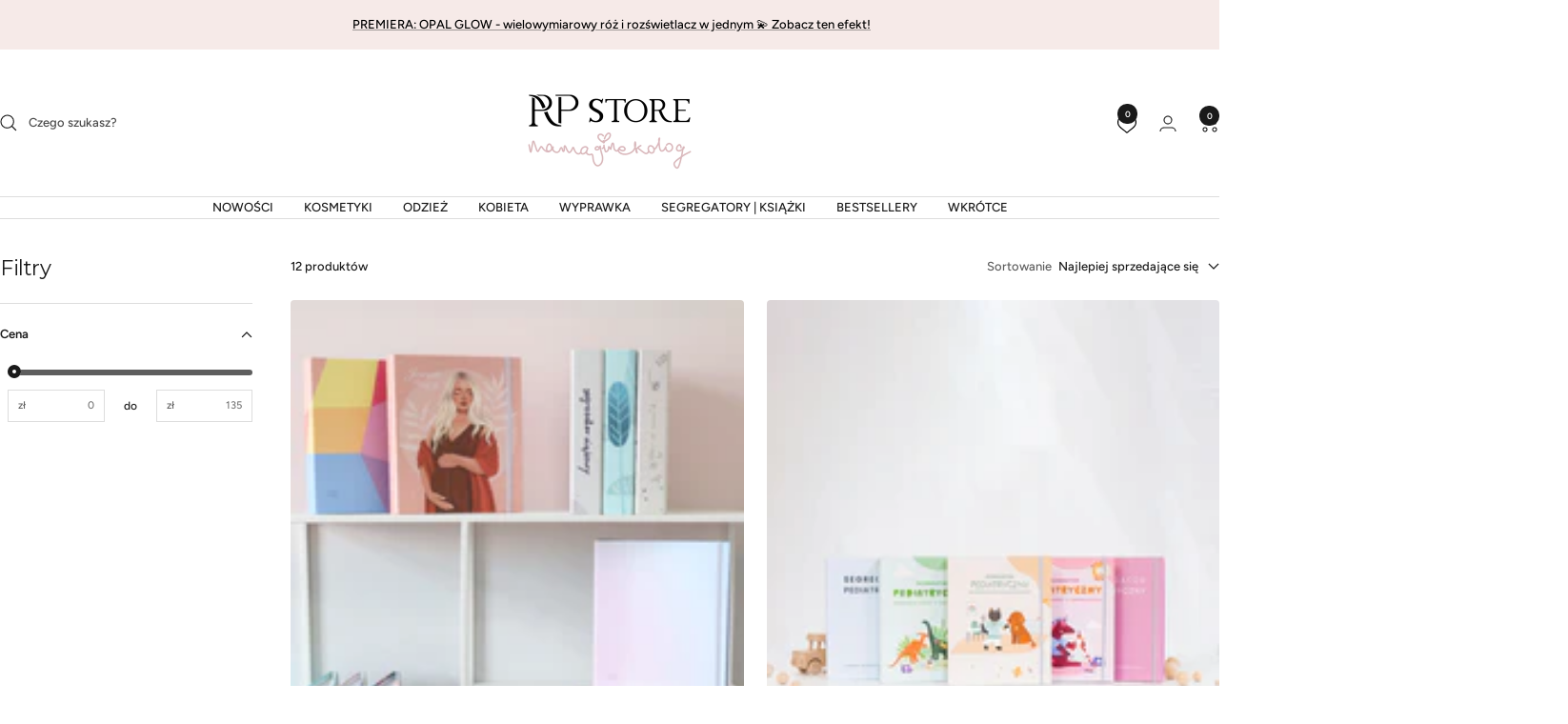

--- FILE ---
content_type: text/html; charset=utf-8
request_url: https://rpstore.pl/collections/vat5
body_size: 45583
content:
<!doctype html><html class="no-js" lang="pl" dir="ltr">
  <head>
    <!-- Google Consent Mode V2 Consentmo -->
        <!-- Google Consent Mode V2 Advanced Mode integration script for Consentmo GDPR Compliance App -->
    <script id="consentmo-gcmv2-advanced-mode-integration">
      const consentOutOfRegion = {
        analytics: true,
        marketing: true,
        functionality: true,
        adsDataRedaction: false,
        urlPassthrough: false,
      };

      window.dataLayer = window.dataLayer || [];
      function gtag(){dataLayer.push(arguments);}

      gtag('consent', 'default', {
        ad_storage: 'denied',
        ad_personalization: 'denied',
        ad_user_data: 'denied',
        analytics_storage: 'denied',
        functionality_storage: 'denied',
        personalization_storage:'denied',
        security_storage: 'granted',
        wait_for_update: 1500
      });

      document.addEventListener('consentmoSignal_onLoad', function(eventData) {
        const csmLoadSignal = eventData.detail || {isActive:false};
        console.log('LIQUID - consentmoSignal_onLoad event', csmLoadSignal);

        if (!csmLoadSignal.isActive) {
          console.log('LIQUID - isActive false - use consentOutOfRegion');
          gtag('consent', 'update', {
            ad_storage: consentOutOfRegion.marketing ? 'granted' : 'denied',
            ad_personalization: consentOutOfRegion.marketing ? 'granted' : 'denied',
            ad_user_data: consentOutOfRegion.marketing ? 'granted' : 'denied',
            analytics_storage: consentOutOfRegion.analytics ? 'granted' : 'denied',
            functionality_storage: consentOutOfRegion.functionality ? 'granted' : 'denied',
            personalization_storage: consentOutOfRegion.functionality ? 'granted' : 'denied',
            security_storage: 'granted',
          });
          gtag('set', 'ads_data_redaction', consentOutOfRegion.adsDataRedaction);
          gtag('set', 'url_passthrough', consentOutOfRegion.urlPassthrough);
          console.log('LIQUID - dataLayer', window.dataLayer);
        } else {
          console.log('LIQUID - set default-consent and subscribe consentmoSignal for consent-update');
          document.addEventListener('consentmoSignal', function(event) {
            const csmSignal = event.detail;
            const consentState = csmSignal.integration?.gcm?.isEnabled ? csmSignal.integration.gcm.state : csmSignal.state;
            console.log('LIQUID - consentmoSignal event', csmSignal);
            console.log('LIQUID - dataLayer', window.dataLayer);

            gtag('consent', 'update', consentState);
            if (csmSignal.integration?.gcm?.isEnabled) {
              gtag('set', 'ads_data_redaction', csmSignal.integration.gcm.adsDataRedaction);
              gtag('set', 'url_passthrough', csmSignal.integration.gcm.urlPassthrough);
            }
          });
        }
      });
    </script>

    
    <meta charset="utf-8">
    <meta name="viewport" content="width=device-width, initial-scale=1.0, height=device-height, minimum-scale=1.0, maximum-scale=1.0">
    <meta name="theme-color" content="#ffffff">

    <title>PLVAT5</title><meta name="facebook-domain-verification" content="9xnn8co0kr53ee0eyegwy0jvu0pizc" />

    <link rel="canonical" href="https://rpstore.pl/collections/vat5"><link rel="shortcut icon" href="//rpstore.pl/cdn/shop/files/RP_STORE_mamaginekolog_razem_pion_b_p.png?v=1673356959&width=96" type="image/png"><link rel="preconnect" href="https://cdn.shopify.com">
    <link rel="dns-prefetch" href="https://productreviews.shopifycdn.com">
    <link rel="dns-prefetch" href="https://www.google-analytics.com"><link rel="preconnect" href="https://fonts.shopifycdn.com" crossorigin><link rel="preload" as="style" href="//rpstore.pl/cdn/shop/t/14/assets/theme.css?v=164204641667502388571752844953">
    <link rel="preload" as="script" href="//rpstore.pl/cdn/shop/t/14/assets/vendor.js?v=32643890569905814191728987755">
    <link rel="preload" as="script" href="//rpstore.pl/cdn/shop/t/14/assets/theme.js?v=108561701893297286041733417398"><meta property="og:type" content="website">
  <meta property="og:title" content="PLVAT5"><meta property="og:url" content="https://rpstore.pl/collections/vat5">
<meta property="og:site_name" content="RP STORE"><meta name="twitter:card" content="summary"><meta name="twitter:title" content="PLVAT5">
  <meta name="twitter:description" content="">
    <script type="application/ld+json">
  {
    "@context": "https://schema.org",
    "@type": "BreadcrumbList",
    "itemListElement": [{
        "@type": "ListItem",
        "position": 1,
        "name": "Strona główna",
        "item": "https://rpstore.pl"
      },{
            "@type": "ListItem",
            "position": 2,
            "name": "PLVAT5",
            "item": "https://rpstore.pl/collections/vat5"
          }]
  }
</script>
    <link rel="preload" href="//rpstore.pl/cdn/fonts/montserrat/montserrat_n4.81949fa0ac9fd2021e16436151e8eaa539321637.woff2" as="font" type="font/woff2" crossorigin><link rel="preload" href="//rpstore.pl/cdn/fonts/figtree/figtree_n5.3b6b7df38aa5986536945796e1f947445832047c.woff2" as="font" type="font/woff2" crossorigin><style>
  /* Typography (heading) */
  @font-face {
  font-family: Montserrat;
  font-weight: 400;
  font-style: normal;
  font-display: swap;
  src: url("//rpstore.pl/cdn/fonts/montserrat/montserrat_n4.81949fa0ac9fd2021e16436151e8eaa539321637.woff2") format("woff2"),
       url("//rpstore.pl/cdn/fonts/montserrat/montserrat_n4.a6c632ca7b62da89c3594789ba828388aac693fe.woff") format("woff");
}

@font-face {
  font-family: Montserrat;
  font-weight: 400;
  font-style: italic;
  font-display: swap;
  src: url("//rpstore.pl/cdn/fonts/montserrat/montserrat_i4.5a4ea298b4789e064f62a29aafc18d41f09ae59b.woff2") format("woff2"),
       url("//rpstore.pl/cdn/fonts/montserrat/montserrat_i4.072b5869c5e0ed5b9d2021e4c2af132e16681ad2.woff") format("woff");
}

/* Typography (body) */
  @font-face {
  font-family: Figtree;
  font-weight: 500;
  font-style: normal;
  font-display: swap;
  src: url("//rpstore.pl/cdn/fonts/figtree/figtree_n5.3b6b7df38aa5986536945796e1f947445832047c.woff2") format("woff2"),
       url("//rpstore.pl/cdn/fonts/figtree/figtree_n5.f26bf6dcae278b0ed902605f6605fa3338e81dab.woff") format("woff");
}

@font-face {
  font-family: Figtree;
  font-weight: 500;
  font-style: italic;
  font-display: swap;
  src: url("//rpstore.pl/cdn/fonts/figtree/figtree_i5.969396f679a62854cf82dbf67acc5721e41351f0.woff2") format("woff2"),
       url("//rpstore.pl/cdn/fonts/figtree/figtree_i5.93bc1cad6c73ca9815f9777c49176dfc9d2890dd.woff") format("woff");
}

@font-face {
  font-family: Figtree;
  font-weight: 600;
  font-style: normal;
  font-display: swap;
  src: url("//rpstore.pl/cdn/fonts/figtree/figtree_n6.9d1ea52bb49a0a86cfd1b0383d00f83d3fcc14de.woff2") format("woff2"),
       url("//rpstore.pl/cdn/fonts/figtree/figtree_n6.f0fcdea525a0e47b2ae4ab645832a8e8a96d31d3.woff") format("woff");
}

@font-face {
  font-family: Figtree;
  font-weight: 600;
  font-style: italic;
  font-display: swap;
  src: url("//rpstore.pl/cdn/fonts/figtree/figtree_i6.702baae75738b446cfbed6ac0d60cab7b21e61ba.woff2") format("woff2"),
       url("//rpstore.pl/cdn/fonts/figtree/figtree_i6.6b8dc40d16c9905d29525156e284509f871ce8f9.woff") format("woff");
}

:root {--heading-color: 26, 26, 26;
    --text-color: 26, 26, 26;
    --background: 255, 255, 255;
    --secondary-background: 244, 244, 244;
    --border-color: 221, 221, 221;
    --border-color-darker: 163, 163, 163;
    --success-color: 30, 215, 140;
    --success-background: 210, 247, 232;
    --error-color: 220, 15, 50;
    --error-background: 253, 238, 241;
    --primary-button-background: 26, 26, 26;
    --primary-button-text-color: 255, 255, 255;
    --secondary-button-background: 26, 26, 26;
    --secondary-button-text-color: 255, 255, 255;
    --product-star-rating: 180, 165, 75;
    --product-on-sale-accent: 220, 15, 50;
    --product-sold-out-accent: 150, 150, 150;
    --product-custom-label-background: 168, 120, 121;
    --product-custom-label-text-color: 255, 255, 255;
    --product-custom-label-2-background: 207, 17, 22;
    --product-custom-label-2-text-color: 255, 255, 255;
    --product-low-stock-text-color: 220, 15, 50;
    --product-in-stock-text-color: 30, 215, 140;
    --loading-bar-background: 26, 26, 26;

    /* We duplicate some "base" colors as root colors, which is useful to use on drawer elements or popover without. Those should not be overridden to avoid issues */
    --root-heading-color: 26, 26, 26;
    --root-text-color: 26, 26, 26;
    --root-background: 255, 255, 255;
    --root-border-color: 221, 221, 221;
    --root-primary-button-background: 26, 26, 26;
    --root-primary-button-text-color: 255, 255, 255;

    --base-font-size: 13px;
    --heading-font-family: Montserrat, sans-serif;
    --heading-font-weight: 400;
    --heading-font-style: normal;
    --heading-text-transform: normal;
    --text-font-family: Figtree, sans-serif;
    --text-font-weight: 500;
    --text-font-style: normal;
    --text-font-bold-weight: 600;

    /* Typography (font size) */
    --heading-xxsmall-font-size: 10px;
    --heading-xsmall-font-size: 10px;
    --heading-small-font-size: 11px;
    --heading-large-font-size: 32px;
    --heading-h1-font-size: 32px;
    --heading-h2-font-size: 28px;
    --heading-h3-font-size: 26px;
    --heading-h4-font-size: 22px;
    --heading-h5-font-size: 18px;
    --heading-h6-font-size: 16px;

    /* Control the look and feel of the theme by changing radius of various elements */
    --button-border-radius: 28px;
    --block-border-radius: 8px;
    --block-border-radius-reduced: 4px;
    --color-swatch-border-radius: 100%;

    /* Button size */
    --button-height: 48px;
    --button-small-height: 40px;

    /* Form related */
    --form-input-field-height: 48px;
    --form-input-gap: 16px;
    --form-submit-margin: 24px;

    /* Product listing related variables */
    --product-list-block-spacing: 32px;

    /* Video related */
    --play-button-background: 255, 255, 255;
    --play-button-arrow: 26, 26, 26;

    /* RTL support */
    --transform-logical-flip: 1;
    --transform-origin-start: left;
    --transform-origin-end: right;

    /* Other */
    --zoom-cursor-svg-url: url(//rpstore.pl/cdn/shop/t/14/assets/zoom-cursor.svg?v=156001282087222335341762503720);
    --arrow-right-svg-url: url(//rpstore.pl/cdn/shop/t/14/assets/arrow-right.svg?v=67397268041978063241762503720);
    --arrow-left-svg-url: url(//rpstore.pl/cdn/shop/t/14/assets/arrow-left.svg?v=16070926029815233451762503720);

    /* Some useful variables that we can reuse in our CSS. Some explanation are needed for some of them:
       - container-max-width-minus-gutters: represents the container max width without the edge gutters
       - container-outer-width: considering the screen width, represent all the space outside the container
       - container-outer-margin: same as container-outer-width but get set to 0 inside a container
       - container-inner-width: the effective space inside the container (minus gutters)
       - grid-column-width: represents the width of a single column of the grid
       - vertical-breather: this is a variable that defines the global "spacing" between sections, and inside the section
                            to create some "breath" and minimum spacing
     */
    --container-max-width: 1600px;
    --container-gutter: 24px;
    --container-max-width-minus-gutters: calc(var(--container-max-width) - (var(--container-gutter)) * 2);
    --container-outer-width: max(calc((100vw - var(--container-max-width-minus-gutters)) / 2), var(--container-gutter));
    --container-outer-margin: var(--container-outer-width);
    --container-inner-width: calc(100vw - var(--container-outer-width) * 2);

    --grid-column-count: 10;
    --grid-gap: 24px;
    --grid-column-width: calc((100vw - var(--container-outer-width) * 2 - var(--grid-gap) * (var(--grid-column-count) - 1)) / var(--grid-column-count));

    --vertical-breather: 28px;
    --vertical-breather-tight: 28px;

    /* Shopify related variables */
    --payment-terms-background-color: #ffffff;
  }

  @media screen and (min-width: 741px) {
    :root {
      --container-gutter: 40px;
      --grid-column-count: 20;
      --vertical-breather: 40px;
      --vertical-breather-tight: 40px;

      /* Typography (font size) */
      --heading-xsmall-font-size: 11px;
      --heading-small-font-size: 12px;
      --heading-large-font-size: 48px;
      --heading-h1-font-size: 48px;
      --heading-h2-font-size: 36px;
      --heading-h3-font-size: 30px;
      --heading-h4-font-size: 22px;
      --heading-h5-font-size: 18px;
      --heading-h6-font-size: 16px;

      /* Form related */
      --form-input-field-height: 52px;
      --form-submit-margin: 32px;

      /* Button size */
      --button-height: 52px;
      --button-small-height: 44px;
    }
  }

  @media screen and (min-width: 1200px) {
    :root {
      --vertical-breather: 48px;
      --vertical-breather-tight: 48px;
      --product-list-block-spacing: 48px;

      /* Typography */
      --heading-large-font-size: 58px;
      --heading-h1-font-size: 50px;
      --heading-h2-font-size: 44px;
      --heading-h3-font-size: 32px;
      --heading-h4-font-size: 26px;
      --heading-h5-font-size: 22px;
      --heading-h6-font-size: 16px;
    }
  }

  @media screen and (min-width: 1600px) {
    :root {
      --vertical-breather: 48px;
      --vertical-breather-tight: 48px;
    }
  }
</style>
    <script>
  // This allows to expose several variables to the global scope, to be used in scripts
  window.themeVariables = {
    settings: {
      direction: "ltr",
      pageType: "collection",
      cartCount: 0,
      moneyFormat: "{{amount_with_comma_separator}} zł",
      moneyWithCurrencyFormat: "{{amount_with_comma_separator}} zł PLN",
      showVendor: false,
      discountMode: "percentage",
      currencyCodeEnabled: false,
      cartType: "drawer",
      cartCurrency: "PLN",
      mobileZoomFactor: 2.5
    },

    routes: {
      host: "rpstore.pl",
      rootUrl: "\/",
      rootUrlWithoutSlash: '',
      cartUrl: "\/cart",
      cartAddUrl: "\/cart\/add",
      cartChangeUrl: "\/cart\/change",
      searchUrl: "\/search",
      predictiveSearchUrl: "\/search\/suggest",
      productRecommendationsUrl: "\/recommendations\/products"
    },

    strings: {
      accessibilityDelete: "Usuń",
      accessibilityClose: "Zamknij",
      collectionSoldOut: "Niedostępne",
      collectionDiscount: "Oszczędź @savings@",
      productSalePrice: "Cena obniżona",
      productRegularPrice: "Cena normalna",
      productFormUnavailable: "Niedostępne",
      productFormSoldOut: "Niedostępne",
      productFormPreOrder: "Przedsprzedaż",
      productFormAddToCart: "Dodaj do koszyka",
      searchNoResults: "Nie znaleziono wyników.",
      searchNewSearch: "Nowe wyszukiwanie",
      searchProducts: "Produkty",
      searchArticles: "Blog",
      searchPages: "Strony",
      searchCollections: "Kolekcje",
      cartViewCart: "Zobacz koszyk",
      cartItemAdded: "Produkt został dodany do koszyka!!",
      cartItemAddedShort: "dodano do koszyka!",
      cartAddOrderNote: "Dodaj uwagi do zamówienia",
      cartEditOrderNote: "Edytuj uwagi do zamówienia",
      shippingEstimatorNoResults: "Przepraszamy, nie oferujemy dostawy na podany adres.",
      shippingEstimatorOneResult: "Dla podanego adresu dostępna jest jedna metoda dostawy:",
      shippingEstimatorMultipleResults: "Dla podanego adresu dostępne są poniższe metoda dostawy:",
      shippingEstimatorError: "Wystąpił co najmniej jeden błąd podczas pobierania metod dostawy:"
    },

    libs: {
      flickity: "\/\/rpstore.pl\/cdn\/shop\/t\/14\/assets\/flickity.js?v=176646718982628074891728987755",
      photoswipe: "\/\/rpstore.pl\/cdn\/shop\/t\/14\/assets\/photoswipe.js?v=132268647426145925301728987755",
      qrCode: "\/\/rpstore.pl\/cdn\/shopifycloud\/storefront\/assets\/themes_support\/vendor\/qrcode-3f2b403b.js"
    },

    breakpoints: {
      phone: 'screen and (max-width: 740px)',
      tablet: 'screen and (min-width: 741px) and (max-width: 999px)',
      tabletAndUp: 'screen and (min-width: 741px)',
      pocket: 'screen and (max-width: 999px)',
      lap: 'screen and (min-width: 1000px) and (max-width: 1199px)',
      lapAndUp: 'screen and (min-width: 1000px)',
      desktop: 'screen and (min-width: 1200px)',
      wide: 'screen and (min-width: 1400px)'
    }
  };

  window.addEventListener('pageshow', async () => {
    const cartContent = await (await fetch(`${window.themeVariables.routes.cartUrl}.js`, {cache: 'reload'})).json();
    document.documentElement.dispatchEvent(new CustomEvent('cart:refresh', {detail: {cart: cartContent}}));
  });

  if ('noModule' in HTMLScriptElement.prototype) {
    // Old browsers (like IE) that does not support module will be considered as if not executing JS at all
    document.documentElement.className = document.documentElement.className.replace('no-js', 'js');

    requestAnimationFrame(() => {
      const viewportHeight = (window.visualViewport ? window.visualViewport.height : document.documentElement.clientHeight);
      document.documentElement.style.setProperty('--window-height',viewportHeight + 'px');
    });
  }</script>

    <link rel="stylesheet" href="//rpstore.pl/cdn/shop/t/14/assets/theme.css?v=164204641667502388571752844953">

    <script src="//rpstore.pl/cdn/shop/t/14/assets/vendor.js?v=32643890569905814191728987755" defer></script>
    <script src="//rpstore.pl/cdn/shop/t/14/assets/theme.js?v=108561701893297286041733417398" defer></script>
    <script src="//rpstore.pl/cdn/shop/t/14/assets/custom.js?v=152541575917117910131745933406" defer></script>

    <script>window.performance && window.performance.mark && window.performance.mark('shopify.content_for_header.start');</script><meta name="google-site-verification" content="Vd0EhCZTPUDfPk8B-wqtgijVchSKskRwr64jFIxJuH0">
<meta name="facebook-domain-verification" content="ob888jgi0f24z828muc50ngzvfg7y6">
<meta id="shopify-digital-wallet" name="shopify-digital-wallet" content="/65803714782/digital_wallets/dialog">
<link rel="alternate" type="application/atom+xml" title="Feed" href="/collections/vat5.atom" />
<link rel="alternate" type="application/json+oembed" href="https://rpstore.pl/collections/vat5.oembed">
<script async="async" src="/checkouts/internal/preloads.js?locale=pl-PL"></script>
<script id="shopify-features" type="application/json">{"accessToken":"773a84768fa89c3e15c95365a207870f","betas":["rich-media-storefront-analytics"],"domain":"rpstore.pl","predictiveSearch":true,"shopId":65803714782,"locale":"pl"}</script>
<script>var Shopify = Shopify || {};
Shopify.shop = "mama-ginekolog.myshopify.com";
Shopify.locale = "pl";
Shopify.currency = {"active":"PLN","rate":"1.0"};
Shopify.country = "PL";
Shopify.theme = {"name":"Focal - 12.4.0 (09.01.2025)","id":173385810266,"schema_name":"Focal","schema_version":"12.4.0","theme_store_id":714,"role":"main"};
Shopify.theme.handle = "null";
Shopify.theme.style = {"id":null,"handle":null};
Shopify.cdnHost = "rpstore.pl/cdn";
Shopify.routes = Shopify.routes || {};
Shopify.routes.root = "/";</script>
<script type="module">!function(o){(o.Shopify=o.Shopify||{}).modules=!0}(window);</script>
<script>!function(o){function n(){var o=[];function n(){o.push(Array.prototype.slice.apply(arguments))}return n.q=o,n}var t=o.Shopify=o.Shopify||{};t.loadFeatures=n(),t.autoloadFeatures=n()}(window);</script>
<script id="shop-js-analytics" type="application/json">{"pageType":"collection"}</script>
<script defer="defer" async type="module" src="//rpstore.pl/cdn/shopifycloud/shop-js/modules/v2/client.init-shop-cart-sync_CBup9hwf.pl.esm.js"></script>
<script defer="defer" async type="module" src="//rpstore.pl/cdn/shopifycloud/shop-js/modules/v2/chunk.common_D_ekSGzr.esm.js"></script>
<script defer="defer" async type="module" src="//rpstore.pl/cdn/shopifycloud/shop-js/modules/v2/chunk.modal_Djuln7dH.esm.js"></script>
<script type="module">
  await import("//rpstore.pl/cdn/shopifycloud/shop-js/modules/v2/client.init-shop-cart-sync_CBup9hwf.pl.esm.js");
await import("//rpstore.pl/cdn/shopifycloud/shop-js/modules/v2/chunk.common_D_ekSGzr.esm.js");
await import("//rpstore.pl/cdn/shopifycloud/shop-js/modules/v2/chunk.modal_Djuln7dH.esm.js");

  window.Shopify.SignInWithShop?.initShopCartSync?.({"fedCMEnabled":true,"windoidEnabled":true});

</script>
<script>(function() {
  var isLoaded = false;
  function asyncLoad() {
    if (isLoaded) return;
    isLoaded = true;
    var urls = ["https:\/\/d1hcrjcdtouu7e.cloudfront.net\/js\/gdpr_cookie_consent.min.js?shop=mama-ginekolog.myshopify.com","https:\/\/storage.nfcube.com\/instafeed-a55b6cfb4d7de573e647edfeaaade62c.js?shop=mama-ginekolog.myshopify.com"];
    for (var i = 0; i < urls.length; i++) {
      var s = document.createElement('script');
      s.type = 'text/javascript';
      s.async = true;
      s.src = urls[i];
      var x = document.getElementsByTagName('script')[0];
      x.parentNode.insertBefore(s, x);
    }
  };
  if(window.attachEvent) {
    window.attachEvent('onload', asyncLoad);
  } else {
    window.addEventListener('load', asyncLoad, false);
  }
})();</script>
<script id="__st">var __st={"a":65803714782,"offset":3600,"reqid":"58cf24dc-2273-4868-a799-e136a0217074-1769426667","pageurl":"rpstore.pl\/collections\/vat5","u":"4ca073c95e58","p":"collection","rtyp":"collection","rid":416125157598};</script>
<script>window.ShopifyPaypalV4VisibilityTracking = true;</script>
<script id="captcha-bootstrap">!function(){'use strict';const t='contact',e='account',n='new_comment',o=[[t,t],['blogs',n],['comments',n],[t,'customer']],c=[[e,'customer_login'],[e,'guest_login'],[e,'recover_customer_password'],[e,'create_customer']],r=t=>t.map((([t,e])=>`form[action*='/${t}']:not([data-nocaptcha='true']) input[name='form_type'][value='${e}']`)).join(','),a=t=>()=>t?[...document.querySelectorAll(t)].map((t=>t.form)):[];function s(){const t=[...o],e=r(t);return a(e)}const i='password',u='form_key',d=['recaptcha-v3-token','g-recaptcha-response','h-captcha-response',i],f=()=>{try{return window.sessionStorage}catch{return}},m='__shopify_v',_=t=>t.elements[u];function p(t,e,n=!1){try{const o=window.sessionStorage,c=JSON.parse(o.getItem(e)),{data:r}=function(t){const{data:e,action:n}=t;return t[m]||n?{data:e,action:n}:{data:t,action:n}}(c);for(const[e,n]of Object.entries(r))t.elements[e]&&(t.elements[e].value=n);n&&o.removeItem(e)}catch(o){console.error('form repopulation failed',{error:o})}}const l='form_type',E='cptcha';function T(t){t.dataset[E]=!0}const w=window,h=w.document,L='Shopify',v='ce_forms',y='captcha';let A=!1;((t,e)=>{const n=(g='f06e6c50-85a8-45c8-87d0-21a2b65856fe',I='https://cdn.shopify.com/shopifycloud/storefront-forms-hcaptcha/ce_storefront_forms_captcha_hcaptcha.v1.5.2.iife.js',D={infoText:'Chronione przez hCaptcha',privacyText:'Prywatność',termsText:'Warunki'},(t,e,n)=>{const o=w[L][v],c=o.bindForm;if(c)return c(t,g,e,D).then(n);var r;o.q.push([[t,g,e,D],n]),r=I,A||(h.body.append(Object.assign(h.createElement('script'),{id:'captcha-provider',async:!0,src:r})),A=!0)});var g,I,D;w[L]=w[L]||{},w[L][v]=w[L][v]||{},w[L][v].q=[],w[L][y]=w[L][y]||{},w[L][y].protect=function(t,e){n(t,void 0,e),T(t)},Object.freeze(w[L][y]),function(t,e,n,w,h,L){const[v,y,A,g]=function(t,e,n){const i=e?o:[],u=t?c:[],d=[...i,...u],f=r(d),m=r(i),_=r(d.filter((([t,e])=>n.includes(e))));return[a(f),a(m),a(_),s()]}(w,h,L),I=t=>{const e=t.target;return e instanceof HTMLFormElement?e:e&&e.form},D=t=>v().includes(t);t.addEventListener('submit',(t=>{const e=I(t);if(!e)return;const n=D(e)&&!e.dataset.hcaptchaBound&&!e.dataset.recaptchaBound,o=_(e),c=g().includes(e)&&(!o||!o.value);(n||c)&&t.preventDefault(),c&&!n&&(function(t){try{if(!f())return;!function(t){const e=f();if(!e)return;const n=_(t);if(!n)return;const o=n.value;o&&e.removeItem(o)}(t);const e=Array.from(Array(32),(()=>Math.random().toString(36)[2])).join('');!function(t,e){_(t)||t.append(Object.assign(document.createElement('input'),{type:'hidden',name:u})),t.elements[u].value=e}(t,e),function(t,e){const n=f();if(!n)return;const o=[...t.querySelectorAll(`input[type='${i}']`)].map((({name:t})=>t)),c=[...d,...o],r={};for(const[a,s]of new FormData(t).entries())c.includes(a)||(r[a]=s);n.setItem(e,JSON.stringify({[m]:1,action:t.action,data:r}))}(t,e)}catch(e){console.error('failed to persist form',e)}}(e),e.submit())}));const S=(t,e)=>{t&&!t.dataset[E]&&(n(t,e.some((e=>e===t))),T(t))};for(const o of['focusin','change'])t.addEventListener(o,(t=>{const e=I(t);D(e)&&S(e,y())}));const B=e.get('form_key'),M=e.get(l),P=B&&M;t.addEventListener('DOMContentLoaded',(()=>{const t=y();if(P)for(const e of t)e.elements[l].value===M&&p(e,B);[...new Set([...A(),...v().filter((t=>'true'===t.dataset.shopifyCaptcha))])].forEach((e=>S(e,t)))}))}(h,new URLSearchParams(w.location.search),n,t,e,['guest_login'])})(!0,!0)}();</script>
<script integrity="sha256-4kQ18oKyAcykRKYeNunJcIwy7WH5gtpwJnB7kiuLZ1E=" data-source-attribution="shopify.loadfeatures" defer="defer" src="//rpstore.pl/cdn/shopifycloud/storefront/assets/storefront/load_feature-a0a9edcb.js" crossorigin="anonymous"></script>
<script data-source-attribution="shopify.dynamic_checkout.dynamic.init">var Shopify=Shopify||{};Shopify.PaymentButton=Shopify.PaymentButton||{isStorefrontPortableWallets:!0,init:function(){window.Shopify.PaymentButton.init=function(){};var t=document.createElement("script");t.src="https://rpstore.pl/cdn/shopifycloud/portable-wallets/latest/portable-wallets.pl.js",t.type="module",document.head.appendChild(t)}};
</script>
<script data-source-attribution="shopify.dynamic_checkout.buyer_consent">
  function portableWalletsHideBuyerConsent(e){var t=document.getElementById("shopify-buyer-consent"),n=document.getElementById("shopify-subscription-policy-button");t&&n&&(t.classList.add("hidden"),t.setAttribute("aria-hidden","true"),n.removeEventListener("click",e))}function portableWalletsShowBuyerConsent(e){var t=document.getElementById("shopify-buyer-consent"),n=document.getElementById("shopify-subscription-policy-button");t&&n&&(t.classList.remove("hidden"),t.removeAttribute("aria-hidden"),n.addEventListener("click",e))}window.Shopify?.PaymentButton&&(window.Shopify.PaymentButton.hideBuyerConsent=portableWalletsHideBuyerConsent,window.Shopify.PaymentButton.showBuyerConsent=portableWalletsShowBuyerConsent);
</script>
<script data-source-attribution="shopify.dynamic_checkout.cart.bootstrap">document.addEventListener("DOMContentLoaded",(function(){function t(){return document.querySelector("shopify-accelerated-checkout-cart, shopify-accelerated-checkout")}if(t())Shopify.PaymentButton.init();else{new MutationObserver((function(e,n){t()&&(Shopify.PaymentButton.init(),n.disconnect())})).observe(document.body,{childList:!0,subtree:!0})}}));
</script>

<script>window.performance && window.performance.mark && window.performance.mark('shopify.content_for_header.end');</script>

    
    <style>
    .chat-fc-form-outer div.fc-form {
    	margin-top: 20px;
    }
    </style>
    <script>
    window.prechatTemplate = {
        "SubmitLabel": "Połącz mnie z konsultantem",
        "fields": {
            "0": {
              "error": "Prosimy podać imię",
              "fieldId": "name",
              "label": "Podaj swoje imię:",
              "required": "yes",
              "type": "text"
            },
            "1": {
              "error": "Prosimy podać adres e-mail",
              "fieldId": "email",
              "label": "Podaj swój adres e-mail:",
              "required": "yes",
              "type": "email"
            },
            // "2": {
            //   "error": "Prosimy podać prawidłowy numer",
            //   "fieldId": "phone",
            //   "label": "Numer telefonu (opcjonalnie)",
            //   "required": "no",
            //   "type": "phone"
            // },
        },
        "heading": "Rozpocznij chat",
        "mainbgColor": "#483c8b",
        "maintxColor": "#fff",
        "textBanner": "Przedstaw się aby rozpocząć chat &emsp; z&nbsp;Działem&nbsp;Obsługi&nbsp;Klienta&nbsp;❤️"
      };
      window.fcSettings = {
        onInit: function() {
          window.fcPreChatform.fcWidgetInit(window.prechatTemplate);
      }
      };
      window.fcWidgetMessengerConfig = {
        config: {
            content: {
              actions: {
                  tab_chat: "Czat"
              },
              headers: {
                  chat: "Czat"
              }
            },
            cssNames: {
              expanded: "fc_expanded",
              widget: "fc_frame"
            }
        }
      };
    </script>
    <script defer src="https://snippets.freshchat.com/js/fc-pre-chat-form-v2.js"></script>
    <script defer src='//fw-cdn.com/1855729/2672706.js' chat='true'></script>
    
  <!-- BEGIN app block: shopify://apps/microsoft-clarity/blocks/clarity_js/31c3d126-8116-4b4a-8ba1-baeda7c4aeea -->
<script type="text/javascript">
  (function (c, l, a, r, i, t, y) {
    c[a] = c[a] || function () { (c[a].q = c[a].q || []).push(arguments); };
    t = l.createElement(r); t.async = 1; t.src = "https://www.clarity.ms/tag/" + i + "?ref=shopify";
    y = l.getElementsByTagName(r)[0]; y.parentNode.insertBefore(t, y);

    c.Shopify.loadFeatures([{ name: "consent-tracking-api", version: "0.1" }], error => {
      if (error) {
        console.error("Error loading Shopify features:", error);
        return;
      }

      c[a]('consentv2', {
        ad_Storage: c.Shopify.customerPrivacy.marketingAllowed() ? "granted" : "denied",
        analytics_Storage: c.Shopify.customerPrivacy.analyticsProcessingAllowed() ? "granted" : "denied",
      });
    });

    l.addEventListener("visitorConsentCollected", function (e) {
      c[a]('consentv2', {
        ad_Storage: e.detail.marketingAllowed ? "granted" : "denied",
        analytics_Storage: e.detail.analyticsAllowed ? "granted" : "denied",
      });
    });
  })(window, document, "clarity", "script", "tpze2vz6rv");
</script>



<!-- END app block --><!-- BEGIN app block: shopify://apps/klaviyo-email-marketing-sms/blocks/klaviyo-onsite-embed/2632fe16-c075-4321-a88b-50b567f42507 -->












  <script async src="https://static.klaviyo.com/onsite/js/Wqt32s/klaviyo.js?company_id=Wqt32s"></script>
  <script>!function(){if(!window.klaviyo){window._klOnsite=window._klOnsite||[];try{window.klaviyo=new Proxy({},{get:function(n,i){return"push"===i?function(){var n;(n=window._klOnsite).push.apply(n,arguments)}:function(){for(var n=arguments.length,o=new Array(n),w=0;w<n;w++)o[w]=arguments[w];var t="function"==typeof o[o.length-1]?o.pop():void 0,e=new Promise((function(n){window._klOnsite.push([i].concat(o,[function(i){t&&t(i),n(i)}]))}));return e}}})}catch(n){window.klaviyo=window.klaviyo||[],window.klaviyo.push=function(){var n;(n=window._klOnsite).push.apply(n,arguments)}}}}();</script>

  




  <script>
    window.klaviyoReviewsProductDesignMode = false
  </script>







<!-- END app block --><link href="https://monorail-edge.shopifysvc.com" rel="dns-prefetch">
<script>(function(){if ("sendBeacon" in navigator && "performance" in window) {try {var session_token_from_headers = performance.getEntriesByType('navigation')[0].serverTiming.find(x => x.name == '_s').description;} catch {var session_token_from_headers = undefined;}var session_cookie_matches = document.cookie.match(/_shopify_s=([^;]*)/);var session_token_from_cookie = session_cookie_matches && session_cookie_matches.length === 2 ? session_cookie_matches[1] : "";var session_token = session_token_from_headers || session_token_from_cookie || "";function handle_abandonment_event(e) {var entries = performance.getEntries().filter(function(entry) {return /monorail-edge.shopifysvc.com/.test(entry.name);});if (!window.abandonment_tracked && entries.length === 0) {window.abandonment_tracked = true;var currentMs = Date.now();var navigation_start = performance.timing.navigationStart;var payload = {shop_id: 65803714782,url: window.location.href,navigation_start,duration: currentMs - navigation_start,session_token,page_type: "collection"};window.navigator.sendBeacon("https://monorail-edge.shopifysvc.com/v1/produce", JSON.stringify({schema_id: "online_store_buyer_site_abandonment/1.1",payload: payload,metadata: {event_created_at_ms: currentMs,event_sent_at_ms: currentMs}}));}}window.addEventListener('pagehide', handle_abandonment_event);}}());</script>
<script id="web-pixels-manager-setup">(function e(e,d,r,n,o){if(void 0===o&&(o={}),!Boolean(null===(a=null===(i=window.Shopify)||void 0===i?void 0:i.analytics)||void 0===a?void 0:a.replayQueue)){var i,a;window.Shopify=window.Shopify||{};var t=window.Shopify;t.analytics=t.analytics||{};var s=t.analytics;s.replayQueue=[],s.publish=function(e,d,r){return s.replayQueue.push([e,d,r]),!0};try{self.performance.mark("wpm:start")}catch(e){}var l=function(){var e={modern:/Edge?\/(1{2}[4-9]|1[2-9]\d|[2-9]\d{2}|\d{4,})\.\d+(\.\d+|)|Firefox\/(1{2}[4-9]|1[2-9]\d|[2-9]\d{2}|\d{4,})\.\d+(\.\d+|)|Chrom(ium|e)\/(9{2}|\d{3,})\.\d+(\.\d+|)|(Maci|X1{2}).+ Version\/(15\.\d+|(1[6-9]|[2-9]\d|\d{3,})\.\d+)([,.]\d+|)( \(\w+\)|)( Mobile\/\w+|) Safari\/|Chrome.+OPR\/(9{2}|\d{3,})\.\d+\.\d+|(CPU[ +]OS|iPhone[ +]OS|CPU[ +]iPhone|CPU IPhone OS|CPU iPad OS)[ +]+(15[._]\d+|(1[6-9]|[2-9]\d|\d{3,})[._]\d+)([._]\d+|)|Android:?[ /-](13[3-9]|1[4-9]\d|[2-9]\d{2}|\d{4,})(\.\d+|)(\.\d+|)|Android.+Firefox\/(13[5-9]|1[4-9]\d|[2-9]\d{2}|\d{4,})\.\d+(\.\d+|)|Android.+Chrom(ium|e)\/(13[3-9]|1[4-9]\d|[2-9]\d{2}|\d{4,})\.\d+(\.\d+|)|SamsungBrowser\/([2-9]\d|\d{3,})\.\d+/,legacy:/Edge?\/(1[6-9]|[2-9]\d|\d{3,})\.\d+(\.\d+|)|Firefox\/(5[4-9]|[6-9]\d|\d{3,})\.\d+(\.\d+|)|Chrom(ium|e)\/(5[1-9]|[6-9]\d|\d{3,})\.\d+(\.\d+|)([\d.]+$|.*Safari\/(?![\d.]+ Edge\/[\d.]+$))|(Maci|X1{2}).+ Version\/(10\.\d+|(1[1-9]|[2-9]\d|\d{3,})\.\d+)([,.]\d+|)( \(\w+\)|)( Mobile\/\w+|) Safari\/|Chrome.+OPR\/(3[89]|[4-9]\d|\d{3,})\.\d+\.\d+|(CPU[ +]OS|iPhone[ +]OS|CPU[ +]iPhone|CPU IPhone OS|CPU iPad OS)[ +]+(10[._]\d+|(1[1-9]|[2-9]\d|\d{3,})[._]\d+)([._]\d+|)|Android:?[ /-](13[3-9]|1[4-9]\d|[2-9]\d{2}|\d{4,})(\.\d+|)(\.\d+|)|Mobile Safari.+OPR\/([89]\d|\d{3,})\.\d+\.\d+|Android.+Firefox\/(13[5-9]|1[4-9]\d|[2-9]\d{2}|\d{4,})\.\d+(\.\d+|)|Android.+Chrom(ium|e)\/(13[3-9]|1[4-9]\d|[2-9]\d{2}|\d{4,})\.\d+(\.\d+|)|Android.+(UC? ?Browser|UCWEB|U3)[ /]?(15\.([5-9]|\d{2,})|(1[6-9]|[2-9]\d|\d{3,})\.\d+)\.\d+|SamsungBrowser\/(5\.\d+|([6-9]|\d{2,})\.\d+)|Android.+MQ{2}Browser\/(14(\.(9|\d{2,})|)|(1[5-9]|[2-9]\d|\d{3,})(\.\d+|))(\.\d+|)|K[Aa][Ii]OS\/(3\.\d+|([4-9]|\d{2,})\.\d+)(\.\d+|)/},d=e.modern,r=e.legacy,n=navigator.userAgent;return n.match(d)?"modern":n.match(r)?"legacy":"unknown"}(),u="modern"===l?"modern":"legacy",c=(null!=n?n:{modern:"",legacy:""})[u],f=function(e){return[e.baseUrl,"/wpm","/b",e.hashVersion,"modern"===e.buildTarget?"m":"l",".js"].join("")}({baseUrl:d,hashVersion:r,buildTarget:u}),m=function(e){var d=e.version,r=e.bundleTarget,n=e.surface,o=e.pageUrl,i=e.monorailEndpoint;return{emit:function(e){var a=e.status,t=e.errorMsg,s=(new Date).getTime(),l=JSON.stringify({metadata:{event_sent_at_ms:s},events:[{schema_id:"web_pixels_manager_load/3.1",payload:{version:d,bundle_target:r,page_url:o,status:a,surface:n,error_msg:t},metadata:{event_created_at_ms:s}}]});if(!i)return console&&console.warn&&console.warn("[Web Pixels Manager] No Monorail endpoint provided, skipping logging."),!1;try{return self.navigator.sendBeacon.bind(self.navigator)(i,l)}catch(e){}var u=new XMLHttpRequest;try{return u.open("POST",i,!0),u.setRequestHeader("Content-Type","text/plain"),u.send(l),!0}catch(e){return console&&console.warn&&console.warn("[Web Pixels Manager] Got an unhandled error while logging to Monorail."),!1}}}}({version:r,bundleTarget:l,surface:e.surface,pageUrl:self.location.href,monorailEndpoint:e.monorailEndpoint});try{o.browserTarget=l,function(e){var d=e.src,r=e.async,n=void 0===r||r,o=e.onload,i=e.onerror,a=e.sri,t=e.scriptDataAttributes,s=void 0===t?{}:t,l=document.createElement("script"),u=document.querySelector("head"),c=document.querySelector("body");if(l.async=n,l.src=d,a&&(l.integrity=a,l.crossOrigin="anonymous"),s)for(var f in s)if(Object.prototype.hasOwnProperty.call(s,f))try{l.dataset[f]=s[f]}catch(e){}if(o&&l.addEventListener("load",o),i&&l.addEventListener("error",i),u)u.appendChild(l);else{if(!c)throw new Error("Did not find a head or body element to append the script");c.appendChild(l)}}({src:f,async:!0,onload:function(){if(!function(){var e,d;return Boolean(null===(d=null===(e=window.Shopify)||void 0===e?void 0:e.analytics)||void 0===d?void 0:d.initialized)}()){var d=window.webPixelsManager.init(e)||void 0;if(d){var r=window.Shopify.analytics;r.replayQueue.forEach((function(e){var r=e[0],n=e[1],o=e[2];d.publishCustomEvent(r,n,o)})),r.replayQueue=[],r.publish=d.publishCustomEvent,r.visitor=d.visitor,r.initialized=!0}}},onerror:function(){return m.emit({status:"failed",errorMsg:"".concat(f," has failed to load")})},sri:function(e){var d=/^sha384-[A-Za-z0-9+/=]+$/;return"string"==typeof e&&d.test(e)}(c)?c:"",scriptDataAttributes:o}),m.emit({status:"loading"})}catch(e){m.emit({status:"failed",errorMsg:(null==e?void 0:e.message)||"Unknown error"})}}})({shopId: 65803714782,storefrontBaseUrl: "https://rpstore.pl",extensionsBaseUrl: "https://extensions.shopifycdn.com/cdn/shopifycloud/web-pixels-manager",monorailEndpoint: "https://monorail-edge.shopifysvc.com/unstable/produce_batch",surface: "storefront-renderer",enabledBetaFlags: ["2dca8a86"],webPixelsConfigList: [{"id":"3043983706","configuration":"{\"projectId\":\"tpze2vz6rv\"}","eventPayloadVersion":"v1","runtimeContext":"STRICT","scriptVersion":"cf1781658ed156031118fc4bbc2ed159","type":"APP","apiClientId":240074326017,"privacyPurposes":[],"capabilities":["advanced_dom_events"],"dataSharingAdjustments":{"protectedCustomerApprovalScopes":["read_customer_personal_data"]}},{"id":"2885583194","configuration":"{\"accountID\":\"Wqt32s\",\"webPixelConfig\":\"eyJlbmFibGVBZGRlZFRvQ2FydEV2ZW50cyI6IHRydWV9\"}","eventPayloadVersion":"v1","runtimeContext":"STRICT","scriptVersion":"524f6c1ee37bacdca7657a665bdca589","type":"APP","apiClientId":123074,"privacyPurposes":["ANALYTICS","MARKETING"],"dataSharingAdjustments":{"protectedCustomerApprovalScopes":["read_customer_address","read_customer_email","read_customer_name","read_customer_personal_data","read_customer_phone"]}},{"id":"1151435098","configuration":"{\"config\":\"{\\\"google_tag_ids\\\":[\\\"GT-TNPBGLTD\\\",\\\"AW-11147011520\\\",\\\"G-7ZPVP0TH1Q\\\",\\\"GT-TQRKK72\\\",\\\"GT-5MRGMXMC\\\"],\\\"target_country\\\":\\\"PL\\\",\\\"gtag_events\\\":[{\\\"type\\\":\\\"search\\\",\\\"action_label\\\":[\\\"AW-11147011520\\\/CHGeCJrPrtAZEMDLp8Mp\\\",\\\"G-7ZPVP0TH1Q\\\",\\\"MC-0RKNSGEYX6\\\",\\\"MC-WMSN9CMDJS\\\"]},{\\\"type\\\":\\\"begin_checkout\\\",\\\"action_label\\\":[\\\"AW-11147011520\\\/1M6xCI7PrtAZEMDLp8Mp\\\",\\\"AW-11147011520\\\/OPWpCJTPrtAZEMDLp8Mp\\\",\\\"AW-11147011520\\\/JtWPCIjPrtAZEMDLp8Mp\\\",\\\"G-7ZPVP0TH1Q\\\",\\\"MC-0RKNSGEYX6\\\",\\\"MC-WMSN9CMDJS\\\"]},{\\\"type\\\":\\\"view_item\\\",\\\"action_label\\\":[\\\"MC-KHBW80W8CC\\\",\\\"G-7ZPVP0TH1Q\\\",\\\"MC-0RKNSGEYX6\\\",\\\"MC-WMSN9CMDJS\\\"]},{\\\"type\\\":\\\"purchase\\\",\\\"action_label\\\":[\\\"MC-KHBW80W8CC\\\",\\\"AW-11147011520\\\/Z2ZaCJfPrtAZEMDLp8Mp\\\",\\\"G-7ZPVP0TH1Q\\\",\\\"MC-0RKNSGEYX6\\\",\\\"MC-WMSN9CMDJS\\\"]},{\\\"type\\\":\\\"page_view\\\",\\\"action_label\\\":[\\\"MC-KHBW80W8CC\\\",\\\"AW-11147011520\\\/z2GLCJHPrtAZEMDLp8Mp\\\",\\\"AW-11147011520\\\/lurICJ3PrtAZEMDLp8Mp\\\",\\\"G-7ZPVP0TH1Q\\\",\\\"MC-0RKNSGEYX6\\\",\\\"MC-WMSN9CMDJS\\\"]},{\\\"type\\\":\\\"add_payment_info\\\",\\\"action_label\\\":[\\\"G-7ZPVP0TH1Q\\\",\\\"MC-0RKNSGEYX6\\\",\\\"MC-WMSN9CMDJS\\\"]},{\\\"type\\\":\\\"add_to_cart\\\",\\\"action_label\\\":[\\\"AW-11147011520\\\/iov9CIvPrtAZEMDLp8Mp\\\",\\\"G-7ZPVP0TH1Q\\\",\\\"MC-0RKNSGEYX6\\\",\\\"MC-WMSN9CMDJS\\\"]}],\\\"enable_monitoring_mode\\\":false}\"}","eventPayloadVersion":"v1","runtimeContext":"OPEN","scriptVersion":"b2a88bafab3e21179ed38636efcd8a93","type":"APP","apiClientId":1780363,"privacyPurposes":[],"dataSharingAdjustments":{"protectedCustomerApprovalScopes":["read_customer_address","read_customer_email","read_customer_name","read_customer_personal_data","read_customer_phone"]}},{"id":"438239578","configuration":"{\"pixel_id\":\"2345794288869023\",\"pixel_type\":\"facebook_pixel\",\"metaapp_system_user_token\":\"-\"}","eventPayloadVersion":"v1","runtimeContext":"OPEN","scriptVersion":"ca16bc87fe92b6042fbaa3acc2fbdaa6","type":"APP","apiClientId":2329312,"privacyPurposes":["ANALYTICS","MARKETING","SALE_OF_DATA"],"dataSharingAdjustments":{"protectedCustomerApprovalScopes":["read_customer_address","read_customer_email","read_customer_name","read_customer_personal_data","read_customer_phone"]}},{"id":"shopify-app-pixel","configuration":"{}","eventPayloadVersion":"v1","runtimeContext":"STRICT","scriptVersion":"0450","apiClientId":"shopify-pixel","type":"APP","privacyPurposes":["ANALYTICS","MARKETING"]},{"id":"shopify-custom-pixel","eventPayloadVersion":"v1","runtimeContext":"LAX","scriptVersion":"0450","apiClientId":"shopify-pixel","type":"CUSTOM","privacyPurposes":["ANALYTICS","MARKETING"]}],isMerchantRequest: false,initData: {"shop":{"name":"RP STORE","paymentSettings":{"currencyCode":"PLN"},"myshopifyDomain":"mama-ginekolog.myshopify.com","countryCode":"PL","storefrontUrl":"https:\/\/rpstore.pl"},"customer":null,"cart":null,"checkout":null,"productVariants":[],"purchasingCompany":null},},"https://rpstore.pl/cdn","fcfee988w5aeb613cpc8e4bc33m6693e112",{"modern":"","legacy":""},{"shopId":"65803714782","storefrontBaseUrl":"https:\/\/rpstore.pl","extensionBaseUrl":"https:\/\/extensions.shopifycdn.com\/cdn\/shopifycloud\/web-pixels-manager","surface":"storefront-renderer","enabledBetaFlags":"[\"2dca8a86\"]","isMerchantRequest":"false","hashVersion":"fcfee988w5aeb613cpc8e4bc33m6693e112","publish":"custom","events":"[[\"page_viewed\",{}],[\"collection_viewed\",{\"collection\":{\"id\":\"416125157598\",\"title\":\"PLVAT5\",\"productVariants\":[{\"price\":{\"amount\":89.0,\"currencyCode\":\"PLN\"},\"product\":{\"title\":\"Segregator #jestem w ciąży\",\"vendor\":\"Roger Publishing\",\"id\":\"7882013868254\",\"untranslatedTitle\":\"Segregator #jestem w ciąży\",\"url\":\"\/products\/segregator-jestem-w-ciazy\",\"type\":\"Segregatory\"},\"id\":\"43692382388446\",\"image\":{\"src\":\"\/\/rpstore.pl\/cdn\/shop\/files\/DSCF9215.jpg?v=1752103884\"},\"sku\":\"UHJvZHVjdFZhcmlhbnQ6NDc4Mw==\",\"title\":\"Pastel\",\"untranslatedTitle\":\"Pastel\"},{\"price\":{\"amount\":89.0,\"currencyCode\":\"PLN\"},\"product\":{\"title\":\"Segregator pediatryczny #jestem dzieckiem\",\"vendor\":\"Roger Publishing\",\"id\":\"7882023600350\",\"untranslatedTitle\":\"Segregator pediatryczny #jestem dzieckiem\",\"url\":\"\/products\/segregator-pediatryczny-jestem-dzieckiem\",\"type\":\"Segregatory\"},\"id\":\"43692422168798\",\"image\":{\"src\":\"\/\/rpstore.pl\/cdn\/shop\/files\/1_dda88d43-c304-4c99-8cc9-9a133f29e301.jpg?v=1752103755\"},\"sku\":\"UHJvZHVjdFZhcmlhbnQ6MTk3MQ==\",\"title\":\"Basic różowy\",\"untranslatedTitle\":\"Basic różowy\"},{\"price\":{\"amount\":95.0,\"currencyCode\":\"PLN\"},\"product\":{\"title\":\"Książka o ciąży\",\"vendor\":\"Roger Publishing\",\"id\":\"7904523878622\",\"untranslatedTitle\":\"Książka o ciąży\",\"url\":\"\/products\/ksiazka-o-ciazy\",\"type\":\"Książki\"},\"id\":\"47225026150746\",\"image\":{\"src\":\"\/\/rpstore.pl\/cdn\/shop\/files\/1_700x_76d717ac-2cb6-43f1-9744-3d1dfd5d0744.webp?v=1752103247\"},\"sku\":\"9788366105980\",\"title\":\"Miękka oprawa\",\"untranslatedTitle\":\"Miękka oprawa\"},{\"price\":{\"amount\":89.0,\"currencyCode\":\"PLN\"},\"product\":{\"title\":\"Segregator medyczny dla kobiet\",\"vendor\":\"Roger Publishing\",\"id\":\"7882013933790\",\"untranslatedTitle\":\"Segregator medyczny dla kobiet\",\"url\":\"\/products\/segregator-medyczny-dla-kobiet\",\"type\":\"Segregatory\"},\"id\":\"46682296189274\",\"image\":{\"src\":\"\/\/rpstore.pl\/cdn\/shop\/files\/o3U-R7gs.jpg?v=1752103876\"},\"sku\":\"UHJvZHVjdFZhcmlhbnQ6MTE2NzY=\",\"title\":\"Beż\",\"untranslatedTitle\":\"Beż\"},{\"price\":{\"amount\":69.0,\"currencyCode\":\"PLN\"},\"product\":{\"title\":\"Segregator #jestem kobietą\",\"vendor\":\"Roger Publishing\",\"id\":\"7882013901022\",\"untranslatedTitle\":\"Segregator #jestem kobietą\",\"url\":\"\/products\/segregator-jestem-kobieta\",\"type\":\"Segregatory\"},\"id\":\"43692382552286\",\"image\":{\"src\":\"\/\/rpstore.pl\/cdn\/shop\/products\/1709655e-b0b6-44c8-b278-713f4ed80ba6.jpg?v=1752103877\"},\"sku\":\"UHJvZHVjdFZhcmlhbnQ6NTEy\",\"title\":\"Basic\",\"untranslatedTitle\":\"Basic\"},{\"price\":{\"amount\":89.0,\"currencyCode\":\"PLN\"},\"product\":{\"title\":\"Segregator medyczny dla mężczyzn\",\"vendor\":\"Roger Publishing\",\"id\":\"7882013966558\",\"untranslatedTitle\":\"Segregator medyczny dla mężczyzn\",\"url\":\"\/products\/segregator-medyczny-dla-mezczyzn\",\"type\":\"Segregatory\"},\"id\":\"43692382716126\",\"image\":{\"src\":\"\/\/rpstore.pl\/cdn\/shop\/products\/MG-3484.jpg?v=1752103875\"},\"sku\":\"UHJvZHVjdFZhcmlhbnQ6NTE0\",\"title\":\"Medyczny dla Mężczyzn\",\"untranslatedTitle\":\"Medyczny dla Mężczyzn\"},{\"price\":{\"amount\":39.0,\"currencyCode\":\"PLN\"},\"product\":{\"title\":\"#Instaserial o gotowaniu (e-book)\",\"vendor\":\"Roger Publishing\",\"id\":\"7908924227806\",\"untranslatedTitle\":\"#Instaserial o gotowaniu (e-book)\",\"url\":\"\/products\/instaserial-o-gotowaniu-e-book\",\"type\":\"E-book\"},\"id\":\"43784473149662\",\"image\":{\"src\":\"\/\/rpstore.pl\/cdn\/shop\/products\/cover_isogkopia.jpg?v=1752103167\"},\"sku\":\"UHJvZHVjdFZhcmlhbnQ6MTU2Nw==\",\"title\":\"Default Title\",\"untranslatedTitle\":\"Default Title\"},{\"price\":{\"amount\":19.0,\"currencyCode\":\"PLN\"},\"product\":{\"title\":\"#będę mamą Gra na baby shower (e-book)\",\"vendor\":\"Roger Publishing\",\"id\":\"7911069221086\",\"untranslatedTitle\":\"#będę mamą Gra na baby shower (e-book)\",\"url\":\"\/products\/bede-mama-gra-na-baby-shower-e-book\",\"type\":\"E-book\"},\"id\":\"43794895339742\",\"image\":{\"src\":\"\/\/rpstore.pl\/cdn\/shop\/products\/2f0e8678-b0ce-4adf-999a-6f9b4a574126.jpg?v=1752103149\"},\"sku\":\"UHJvZHVjdDoxMzU1=\",\"title\":\"Default Title\",\"untranslatedTitle\":\"Default Title\"},{\"price\":{\"amount\":95.0,\"currencyCode\":\"PLN\"},\"product\":{\"title\":\"Segregator dla wcześniaków #mały wojownik\",\"vendor\":\"Roger Publishing\",\"id\":\"7882013999326\",\"untranslatedTitle\":\"Segregator dla wcześniaków #mały wojownik\",\"url\":\"\/products\/segregator-dla-wczesniakow-maly-wojownik\",\"type\":\"Segregatory\"},\"id\":\"43692382781662\",\"image\":{\"src\":\"\/\/rpstore.pl\/cdn\/shop\/products\/51f8f1ff-7a9d-4d7a-8ade-9cb1f3923003.jpg?v=1752103874\"},\"sku\":\"UHJvZHVjdFZhcmlhbnQ6NTE2\",\"title\":\"Mały Wojownik\",\"untranslatedTitle\":\"Mały Wojownik\"},{\"price\":{\"amount\":19.0,\"currencyCode\":\"PLN\"},\"product\":{\"title\":\"#Instaserial o miłości (e-book)\",\"vendor\":\"Roger Publishing\",\"id\":\"7908925931742\",\"untranslatedTitle\":\"#Instaserial o miłości (e-book)\",\"url\":\"\/products\/instaserial-o-milosci-e-book\",\"type\":\"E-book\"},\"id\":\"43784487665886\",\"image\":{\"src\":\"\/\/rpstore.pl\/cdn\/shop\/products\/cover_isomkopia.jpg?v=1752103164\"},\"sku\":\"UHJvZHVjdFZhcmlhbnQ6MTU2OQ==\",\"title\":\"Default Title\",\"untranslatedTitle\":\"Default Title\"},{\"price\":{\"amount\":19.0,\"currencyCode\":\"PLN\"},\"product\":{\"title\":\"#Instaserial o ślubie (e-book)\",\"vendor\":\"Roger Publishing\",\"id\":\"7908926259422\",\"untranslatedTitle\":\"#Instaserial o ślubie (e-book)\",\"url\":\"\/products\/instaserial-o-slubie-e-book\",\"type\":\"E-book\"},\"id\":\"43784493433054\",\"image\":{\"src\":\"\/\/rpstore.pl\/cdn\/shop\/products\/cover_isoskopia.jpg?v=1752103163\"},\"sku\":\"UHJvZHVjdFZhcmlhbnQ6MTU3MA==\",\"title\":\"Default Title\",\"untranslatedTitle\":\"Default Title\"},{\"price\":{\"amount\":39.0,\"currencyCode\":\"PLN\"},\"product\":{\"title\":\"#Instaserial o gotowaniu Dokładka (e-book)\",\"vendor\":\"Roger Publishing\",\"id\":\"7908924555486\",\"untranslatedTitle\":\"#Instaserial o gotowaniu Dokładka (e-book)\",\"url\":\"\/products\/instaserial-o-gotowaniu-dokladka-e-book\",\"type\":\"E-book\"},\"id\":\"43784474984670\",\"image\":{\"src\":\"\/\/rpstore.pl\/cdn\/shop\/products\/cover_isog_dkopia_265e0dde-55ab-492a-a9a9-763fecc20190.jpg?v=1752103166\"},\"sku\":\"UHJvZHVjdFZhcmlhbnQ6MTU2OA==\",\"title\":\"Default Title\",\"untranslatedTitle\":\"Default Title\"}]}}]]"});</script><script>
  window.ShopifyAnalytics = window.ShopifyAnalytics || {};
  window.ShopifyAnalytics.meta = window.ShopifyAnalytics.meta || {};
  window.ShopifyAnalytics.meta.currency = 'PLN';
  var meta = {"products":[{"id":7882013868254,"gid":"gid:\/\/shopify\/Product\/7882013868254","vendor":"Roger Publishing","type":"Segregatory","handle":"segregator-jestem-w-ciazy","variants":[{"id":43692382388446,"price":8900,"name":"Segregator #jestem w ciąży - Pastel","public_title":"Pastel","sku":"UHJvZHVjdFZhcmlhbnQ6NDc4Mw=="},{"id":43692382224606,"price":8900,"name":"Segregator #jestem w ciąży - Gradient","public_title":"Gradient","sku":"UHJvZHVjdFZhcmlhbnQ6ODg0OA=="},{"id":43692382453982,"price":8900,"name":"Segregator #jestem w ciąży - Art","public_title":"Art","sku":"UHJvZHVjdFZhcmlhbnQ6NDc4NA=="},{"id":43692382486750,"price":8900,"name":"Segregator #jestem w ciąży - B\u0026W","public_title":"B\u0026W","sku":"UHJvZHVjdFZhcmlhbnQ6NDc4NQ=="},{"id":47662823539034,"price":8900,"name":"Segregator #jestem w ciąży - Nude","public_title":"Nude","sku":"9788366105997"},{"id":43976117846238,"price":8900,"name":"Segregator #jestem w ciąży - Turkus","public_title":"Turkus","sku":"UHJvZHVjdFZhcmlhbnQ6MTA0Njk="},{"id":43692382257374,"price":8900,"name":"Segregator #jestem w ciąży - Retro","public_title":"Retro","sku":"UHJvZHVjdFZhcmlhbnQ6NzY5"},{"id":43692382355678,"price":8900,"name":"Segregator #jestem w ciąży - HIT","public_title":"HIT","sku":"UHJvZHVjdFZhcmlhbnQ6MTQzMw=="},{"id":43692382191838,"price":8900,"name":"Segregator #jestem w ciąży - Colour Block","public_title":"Colour Block","sku":"UHJvZHVjdFZhcmlhbnQ6ODg0OQ=="},{"id":43692382290142,"price":8900,"name":"Segregator #jestem w ciąży - Fashion","public_title":"Fashion","sku":"UHJvZHVjdFZhcmlhbnQ6Nzcx"},{"id":43692382322910,"price":8900,"name":"Segregator #jestem w ciąży - Luz","public_title":"Luz","sku":"UHJvZHVjdFZhcmlhbnQ6Nzcw"},{"id":43692382421214,"price":8900,"name":"Segregator #jestem w ciąży - Niebieska Ramka","public_title":"Niebieska Ramka","sku":"UHJvZHVjdFZhcmlhbnQ6NTEw"},{"id":43692382159070,"price":8900,"name":"Segregator #jestem w ciąży - Boho","public_title":"Boho","sku":"UHJvZHVjdFZhcmlhbnQ6NzY4"}],"remote":false},{"id":7882023600350,"gid":"gid:\/\/shopify\/Product\/7882023600350","vendor":"Roger Publishing","type":"Segregatory","handle":"segregator-pediatryczny-jestem-dzieckiem","variants":[{"id":43692422168798,"price":8900,"name":"Segregator pediatryczny #jestem dzieckiem - Basic różowy","public_title":"Basic różowy","sku":"UHJvZHVjdFZhcmlhbnQ6MTk3MQ=="},{"id":43692422136030,"price":8900,"name":"Segregator pediatryczny #jestem dzieckiem - Basic niebieski","public_title":"Basic niebieski","sku":"UHJvZHVjdFZhcmlhbnQ6MTk3Mg=="},{"id":43692422234334,"price":8900,"name":"Segregator pediatryczny #jestem dzieckiem - Dino","public_title":"Dino","sku":"UHJvZHVjdFZhcmlhbnQ6ODg1OQ=="},{"id":43692422267102,"price":8900,"name":"Segregator pediatryczny #jestem dzieckiem - Jednorożce","public_title":"Jednorożce","sku":"UHJvZHVjdFZhcmlhbnQ6ODg2MQ=="},{"id":47301045092698,"price":8900,"name":"Segregator pediatryczny #jestem dzieckiem - Santo","public_title":"Santo","sku":"9788366105966"},{"id":43692422037726,"price":8900,"name":"Segregator pediatryczny #jestem dzieckiem - Hit niebieski","public_title":"Hit niebieski","sku":"UHJvZHVjdFZhcmlhbnQ6MTk3NQ=="},{"id":43692422070494,"price":8900,"name":"Segregator pediatryczny #jestem dzieckiem - Hit różowy","public_title":"Hit różowy","sku":"UHJvZHVjdFZhcmlhbnQ6MTk3NA=="},{"id":43692422103262,"price":8900,"name":"Segregator pediatryczny #jestem dzieckiem - Marine","public_title":"Marine","sku":"UHJvZHVjdFZhcmlhbnQ6MTk3Mw=="},{"id":43692422201566,"price":8900,"name":"Segregator pediatryczny #jestem dzieckiem - Chow chow","public_title":"Chow chow","sku":"UHJvZHVjdFZhcmlhbnQ6ODg2MA=="}],"remote":false},{"id":7904523878622,"gid":"gid:\/\/shopify\/Product\/7904523878622","vendor":"Roger Publishing","type":"Książki","handle":"ksiazka-o-ciazy","variants":[{"id":47225026150746,"price":9500,"name":"Książka o ciąży - Miękka oprawa","public_title":"Miękka oprawa","sku":"9788366105980"},{"id":43923793019102,"price":13500,"name":"Książka o ciąży - Twarda oprawa","public_title":"Twarda oprawa","sku":"UHJvZHVjdFZhcmlhbnQ6MTA0MzM="}],"remote":false},{"id":7882013933790,"gid":"gid:\/\/shopify\/Product\/7882013933790","vendor":"Roger Publishing","type":"Segregatory","handle":"segregator-medyczny-dla-kobiet","variants":[{"id":46682296189274,"price":8900,"name":"Segregator medyczny dla kobiet - Beż","public_title":"Beż","sku":"UHJvZHVjdFZhcmlhbnQ6MTE2NzY="},{"id":43692382617822,"price":8900,"name":"Segregator medyczny dla kobiet - Classic","public_title":"Classic","sku":"UHJvZHVjdFZhcmlhbnQ6NTA5OA=="},{"id":43692382650590,"price":8900,"name":"Segregator medyczny dla kobiet - Woman","public_title":"Woman","sku":"UHJvZHVjdFZhcmlhbnQ6NDkwNQ=="}],"remote":false},{"id":7882013901022,"gid":"gid:\/\/shopify\/Product\/7882013901022","vendor":"Roger Publishing","type":"Segregatory","handle":"segregator-jestem-kobieta","variants":[{"id":43692382552286,"price":6900,"name":"Segregator #jestem kobietą - Basic","public_title":"Basic","sku":"UHJvZHVjdFZhcmlhbnQ6NTEy"},{"id":43692382585054,"price":6900,"name":"Segregator #jestem kobietą - Radość","public_title":"Radość","sku":"UHJvZHVjdFZhcmlhbnQ6NDgyNQ=="}],"remote":false},{"id":7882013966558,"gid":"gid:\/\/shopify\/Product\/7882013966558","vendor":"Roger Publishing","type":"Segregatory","handle":"segregator-medyczny-dla-mezczyzn","variants":[{"id":43692382716126,"price":8900,"name":"Segregator medyczny dla mężczyzn - Medyczny dla Mężczyzn","public_title":"Medyczny dla Mężczyzn","sku":"UHJvZHVjdFZhcmlhbnQ6NTE0"}],"remote":false},{"id":7908924227806,"gid":"gid:\/\/shopify\/Product\/7908924227806","vendor":"Roger Publishing","type":"E-book","handle":"instaserial-o-gotowaniu-e-book","variants":[{"id":43784473149662,"price":3900,"name":"#Instaserial o gotowaniu (e-book)","public_title":null,"sku":"UHJvZHVjdFZhcmlhbnQ6MTU2Nw=="}],"remote":false},{"id":7911069221086,"gid":"gid:\/\/shopify\/Product\/7911069221086","vendor":"Roger Publishing","type":"E-book","handle":"bede-mama-gra-na-baby-shower-e-book","variants":[{"id":43794895339742,"price":1900,"name":"#będę mamą Gra na baby shower (e-book)","public_title":null,"sku":"UHJvZHVjdDoxMzU1="}],"remote":false},{"id":7882013999326,"gid":"gid:\/\/shopify\/Product\/7882013999326","vendor":"Roger Publishing","type":"Segregatory","handle":"segregator-dla-wczesniakow-maly-wojownik","variants":[{"id":43692382781662,"price":9500,"name":"Segregator dla wcześniaków #mały wojownik - Mały Wojownik","public_title":"Mały Wojownik","sku":"UHJvZHVjdFZhcmlhbnQ6NTE2"}],"remote":false},{"id":7908925931742,"gid":"gid:\/\/shopify\/Product\/7908925931742","vendor":"Roger Publishing","type":"E-book","handle":"instaserial-o-milosci-e-book","variants":[{"id":43784487665886,"price":1900,"name":"#Instaserial o miłości (e-book)","public_title":null,"sku":"UHJvZHVjdFZhcmlhbnQ6MTU2OQ=="}],"remote":false},{"id":7908926259422,"gid":"gid:\/\/shopify\/Product\/7908926259422","vendor":"Roger Publishing","type":"E-book","handle":"instaserial-o-slubie-e-book","variants":[{"id":43784493433054,"price":1900,"name":"#Instaserial o ślubie (e-book)","public_title":null,"sku":"UHJvZHVjdFZhcmlhbnQ6MTU3MA=="}],"remote":false},{"id":7908924555486,"gid":"gid:\/\/shopify\/Product\/7908924555486","vendor":"Roger Publishing","type":"E-book","handle":"instaserial-o-gotowaniu-dokladka-e-book","variants":[{"id":43784474984670,"price":3900,"name":"#Instaserial o gotowaniu Dokładka (e-book)","public_title":null,"sku":"UHJvZHVjdFZhcmlhbnQ6MTU2OA=="}],"remote":false}],"page":{"pageType":"collection","resourceType":"collection","resourceId":416125157598,"requestId":"58cf24dc-2273-4868-a799-e136a0217074-1769426667"}};
  for (var attr in meta) {
    window.ShopifyAnalytics.meta[attr] = meta[attr];
  }
</script>
<script class="analytics">
  (function () {
    var customDocumentWrite = function(content) {
      var jquery = null;

      if (window.jQuery) {
        jquery = window.jQuery;
      } else if (window.Checkout && window.Checkout.$) {
        jquery = window.Checkout.$;
      }

      if (jquery) {
        jquery('body').append(content);
      }
    };

    var hasLoggedConversion = function(token) {
      if (token) {
        return document.cookie.indexOf('loggedConversion=' + token) !== -1;
      }
      return false;
    }

    var setCookieIfConversion = function(token) {
      if (token) {
        var twoMonthsFromNow = new Date(Date.now());
        twoMonthsFromNow.setMonth(twoMonthsFromNow.getMonth() + 2);

        document.cookie = 'loggedConversion=' + token + '; expires=' + twoMonthsFromNow;
      }
    }

    var trekkie = window.ShopifyAnalytics.lib = window.trekkie = window.trekkie || [];
    if (trekkie.integrations) {
      return;
    }
    trekkie.methods = [
      'identify',
      'page',
      'ready',
      'track',
      'trackForm',
      'trackLink'
    ];
    trekkie.factory = function(method) {
      return function() {
        var args = Array.prototype.slice.call(arguments);
        args.unshift(method);
        trekkie.push(args);
        return trekkie;
      };
    };
    for (var i = 0; i < trekkie.methods.length; i++) {
      var key = trekkie.methods[i];
      trekkie[key] = trekkie.factory(key);
    }
    trekkie.load = function(config) {
      trekkie.config = config || {};
      trekkie.config.initialDocumentCookie = document.cookie;
      var first = document.getElementsByTagName('script')[0];
      var script = document.createElement('script');
      script.type = 'text/javascript';
      script.onerror = function(e) {
        var scriptFallback = document.createElement('script');
        scriptFallback.type = 'text/javascript';
        scriptFallback.onerror = function(error) {
                var Monorail = {
      produce: function produce(monorailDomain, schemaId, payload) {
        var currentMs = new Date().getTime();
        var event = {
          schema_id: schemaId,
          payload: payload,
          metadata: {
            event_created_at_ms: currentMs,
            event_sent_at_ms: currentMs
          }
        };
        return Monorail.sendRequest("https://" + monorailDomain + "/v1/produce", JSON.stringify(event));
      },
      sendRequest: function sendRequest(endpointUrl, payload) {
        // Try the sendBeacon API
        if (window && window.navigator && typeof window.navigator.sendBeacon === 'function' && typeof window.Blob === 'function' && !Monorail.isIos12()) {
          var blobData = new window.Blob([payload], {
            type: 'text/plain'
          });

          if (window.navigator.sendBeacon(endpointUrl, blobData)) {
            return true;
          } // sendBeacon was not successful

        } // XHR beacon

        var xhr = new XMLHttpRequest();

        try {
          xhr.open('POST', endpointUrl);
          xhr.setRequestHeader('Content-Type', 'text/plain');
          xhr.send(payload);
        } catch (e) {
          console.log(e);
        }

        return false;
      },
      isIos12: function isIos12() {
        return window.navigator.userAgent.lastIndexOf('iPhone; CPU iPhone OS 12_') !== -1 || window.navigator.userAgent.lastIndexOf('iPad; CPU OS 12_') !== -1;
      }
    };
    Monorail.produce('monorail-edge.shopifysvc.com',
      'trekkie_storefront_load_errors/1.1',
      {shop_id: 65803714782,
      theme_id: 173385810266,
      app_name: "storefront",
      context_url: window.location.href,
      source_url: "//rpstore.pl/cdn/s/trekkie.storefront.8d95595f799fbf7e1d32231b9a28fd43b70c67d3.min.js"});

        };
        scriptFallback.async = true;
        scriptFallback.src = '//rpstore.pl/cdn/s/trekkie.storefront.8d95595f799fbf7e1d32231b9a28fd43b70c67d3.min.js';
        first.parentNode.insertBefore(scriptFallback, first);
      };
      script.async = true;
      script.src = '//rpstore.pl/cdn/s/trekkie.storefront.8d95595f799fbf7e1d32231b9a28fd43b70c67d3.min.js';
      first.parentNode.insertBefore(script, first);
    };
    trekkie.load(
      {"Trekkie":{"appName":"storefront","development":false,"defaultAttributes":{"shopId":65803714782,"isMerchantRequest":null,"themeId":173385810266,"themeCityHash":"11967313756639710527","contentLanguage":"pl","currency":"PLN"},"isServerSideCookieWritingEnabled":true,"monorailRegion":"shop_domain","enabledBetaFlags":["65f19447"]},"Session Attribution":{},"S2S":{"facebookCapiEnabled":true,"source":"trekkie-storefront-renderer","apiClientId":580111}}
    );

    var loaded = false;
    trekkie.ready(function() {
      if (loaded) return;
      loaded = true;

      window.ShopifyAnalytics.lib = window.trekkie;

      var originalDocumentWrite = document.write;
      document.write = customDocumentWrite;
      try { window.ShopifyAnalytics.merchantGoogleAnalytics.call(this); } catch(error) {};
      document.write = originalDocumentWrite;

      window.ShopifyAnalytics.lib.page(null,{"pageType":"collection","resourceType":"collection","resourceId":416125157598,"requestId":"58cf24dc-2273-4868-a799-e136a0217074-1769426667","shopifyEmitted":true});

      var match = window.location.pathname.match(/checkouts\/(.+)\/(thank_you|post_purchase)/)
      var token = match? match[1]: undefined;
      if (!hasLoggedConversion(token)) {
        setCookieIfConversion(token);
        window.ShopifyAnalytics.lib.track("Viewed Product Category",{"currency":"PLN","category":"Collection: vat5","collectionName":"vat5","collectionId":416125157598,"nonInteraction":true},undefined,undefined,{"shopifyEmitted":true});
      }
    });


        var eventsListenerScript = document.createElement('script');
        eventsListenerScript.async = true;
        eventsListenerScript.src = "//rpstore.pl/cdn/shopifycloud/storefront/assets/shop_events_listener-3da45d37.js";
        document.getElementsByTagName('head')[0].appendChild(eventsListenerScript);

})();</script>
<script
  defer
  src="https://rpstore.pl/cdn/shopifycloud/perf-kit/shopify-perf-kit-3.0.4.min.js"
  data-application="storefront-renderer"
  data-shop-id="65803714782"
  data-render-region="gcp-us-east1"
  data-page-type="collection"
  data-theme-instance-id="173385810266"
  data-theme-name="Focal"
  data-theme-version="12.4.0"
  data-monorail-region="shop_domain"
  data-resource-timing-sampling-rate="10"
  data-shs="true"
  data-shs-beacon="true"
  data-shs-export-with-fetch="true"
  data-shs-logs-sample-rate="1"
  data-shs-beacon-endpoint="https://rpstore.pl/api/collect"
></script>
</head><body class="no-focus-outline  features--image-zoom" data-instant-allow-query-string><svg class="visually-hidden">
      <linearGradient id="rating-star-gradient-half">
        <stop offset="50%" stop-color="rgb(var(--product-star-rating))" />
        <stop offset="50%" stop-color="rgb(var(--product-star-rating))" stop-opacity="0.4" />
      </linearGradient>
    </svg>

    <a href="#main" class="visually-hidden skip-to-content">Przejdź do treści</a>
    <loading-bar class="loading-bar"></loading-bar><!-- BEGIN sections: header-group -->
<div id="shopify-section-sections--23720294613338__announcement-bar" class="shopify-section shopify-section-group-header-group shopify-section--announcement-bar"><style>
  :root {
    --enable-sticky-announcement-bar: 1;
  }

  #shopify-section-sections--23720294613338__announcement-bar {
    --heading-color: 0, 0, 0;
    --text-color: 0, 0, 0;
    --primary-button-background: 86, 17, 42;
    --primary-button-text-color: 255, 255, 255;
    --section-background: 246, 234, 232;position: -webkit-sticky;
      position: sticky;
      top: 0;
      z-index: 5; /* Make sure it goes over header */}

  @media screen and (min-width: 741px) {
    :root {
      --enable-sticky-announcement-bar: 1;
    }

    #shopify-section-sections--23720294613338__announcement-bar {position: -webkit-sticky;
        position: sticky;
        top: 0;
        z-index: 5; /* Make sure it goes over header */}
  }
</style><section>
    <announcement-bar  class="announcement-bar "><div class="announcement-bar__list"><announcement-bar-item  has-content class="announcement-bar__item" ><div class="announcement-bar__message "><button class="link" data-action="open-content">PREMIERA: OPAL GLOW - wielowymiarowy róż i rozświetlacz w jednym 💫 Zobacz ten efekt!</button></div><div hidden class="announcement-bar__content has-image">
                <div class="announcement-bar__content-overlay"></div>

                <div class="announcement-bar__content-overflow">
                  <div class="announcement-bar__content-inner">
                    <button type="button" class="announcement-bar__close-button tap-area" data-action="close-content">
                      <span class="visually-hidden">Zamknij</span><svg focusable="false" width="14" height="14" class="icon icon--close   " viewBox="0 0 14 14">
        <path d="M13 13L1 1M13 1L1 13" stroke="currentColor" stroke-width="1.1" fill="none"></path>
      </svg></button><img src="//rpstore.pl/cdn/shop/files/2F2A8351ed.jpg?v=1768986073&amp;width=1400" alt="" srcset="//rpstore.pl/cdn/shop/files/2F2A8351ed.jpg?v=1768986073&amp;width=400 400w, //rpstore.pl/cdn/shop/files/2F2A8351ed.jpg?v=1768986073&amp;width=500 500w, //rpstore.pl/cdn/shop/files/2F2A8351ed.jpg?v=1768986073&amp;width=600 600w, //rpstore.pl/cdn/shop/files/2F2A8351ed.jpg?v=1768986073&amp;width=700 700w, //rpstore.pl/cdn/shop/files/2F2A8351ed.jpg?v=1768986073&amp;width=800 800w, //rpstore.pl/cdn/shop/files/2F2A8351ed.jpg?v=1768986073&amp;width=900 900w, //rpstore.pl/cdn/shop/files/2F2A8351ed.jpg?v=1768986073&amp;width=1000 1000w, //rpstore.pl/cdn/shop/files/2F2A8351ed.jpg?v=1768986073&amp;width=1200 1200w, //rpstore.pl/cdn/shop/files/2F2A8351ed.jpg?v=1768986073&amp;width=1400 1400w" width="1400" height="800" loading="lazy" sizes="50vw" class="announcement-bar__content-image"><div class="announcement-bar__content-text-wrapper">
                        <div class="announcement-bar__content-text text-container"><p>Nadaje skórze efekt świeżej, wypoczętej cery z taflą opalizującego glow. Delikatnie ożywia koloryt, wygładza optycznie skórę i daje zdrowy blask bez pudrowości 🧡</p><div class="button-wrapper">
                              <a href="/pages/opal-glow" class="button button--primary">SPRAWDŹ TERAZ</a>
                            </div></div>
                      </div></div>
                </div>
              </div></announcement-bar-item></div></announcement-bar>
  </section>

  <script>
    document.documentElement.style.setProperty('--announcement-bar-height', document.getElementById('shopify-section-sections--23720294613338__announcement-bar').clientHeight + 'px');
  </script></div><div id="shopify-section-sections--23720294613338__header" class="shopify-section shopify-section-group-header-group shopify-section--header"><style>
  :root {
    --enable-sticky-header: 1;
    --enable-transparent-header: 0;
    --loading-bar-background: 26, 26, 26; /* Prevent the loading bar to be invisible */
  }

  #shopify-section-sections--23720294613338__header {--header-background: 255, 255, 255;
    --header-text-color: 26, 26, 26;
    --header-border-color: 221, 221, 221;
    --reduce-header-padding: 1;position: -webkit-sticky;
      position: sticky;
      top: 0;z-index: 4;
  }.shopify-section--announcement-bar ~ #shopify-section-sections--23720294613338__header {
      top: calc(var(--enable-sticky-announcement-bar, 0) * var(--announcement-bar-height, 0px));
    }#shopify-section-sections--23720294613338__header .header__logo-image {
    max-width: 120px;
  }

  @media screen and (min-width: 741px) {
    #shopify-section-sections--23720294613338__header .header__logo-image {
      max-width: 220px;
    }
  }

  @media screen and (min-width: 1200px) {}</style>

<store-header sticky  class="header header--bordered " role="banner"><div class="container">
    <div class="header__wrapper">
      <!-- LEFT PART -->
      <nav class="header__inline-navigation" ><div class="header__icon-list hidden-desk"><button is="toggle-button" class="header__icon-wrapper tap-area hidden-desk" aria-controls="mobile-menu-drawer" aria-expanded="false">
              <span class="visually-hidden">Nawigacja</span><svg focusable="false" width="18" height="14" class="icon icon--header-hamburger   " viewBox="0 0 18 14">
        <path d="M0 1h18M0 13h18H0zm0-6h18H0z" fill="none" stroke="currentColor" stroke-width="1.1"></path>
      </svg></button><a href="/search" is="toggle-link" class="header__icon-wrapper tap-area hidden-lap hidden-desk" aria-controls="search-drawer" aria-expanded="false" aria-label="Szukaj"><svg focusable="false" width="18" height="18" class="icon icon--header-search   " viewBox="0 0 18 18">
        <path d="M12.336 12.336c2.634-2.635 2.682-6.859.106-9.435-2.576-2.576-6.8-2.528-9.435.106C.373 5.642.325 9.866 2.901 12.442c2.576 2.576 6.8 2.528 9.435-.106zm0 0L17 17" fill="none" stroke="currentColor" stroke-width="1.1"></path>
      </svg></a>
        </div><div class="header__search-bar predictive-search hidden-pocket">
            <form class="predictive-search__form" action="/search" method="get" role="search">
              <input type="hidden" name="type" value="product"><svg focusable="false" width="18" height="18" class="icon icon--header-search   " viewBox="0 0 18 18">
        <path d="M12.336 12.336c2.634-2.635 2.682-6.859.106-9.435-2.576-2.576-6.8-2.528-9.435.106C.373 5.642.325 9.866 2.901 12.442c2.576 2.576 6.8 2.528 9.435-.106zm0 0L17 17" fill="none" stroke="currentColor" stroke-width="1.1"></path>
      </svg><input class="predictive-search__input" is="predictive-search-input" type="text" name="q" autocomplete="off" autocorrect="off" aria-controls="search-drawer" aria-expanded="false" aria-label="Szukaj" placeholder="Czego szukasz?">
            </form>
          </div></nav>

      <!-- LOGO PART --><span class="header__logo"><a class="header__logo-link" href="/">
            <span class="visually-hidden">RP STORE</span>
            <img class="header__logo-image" width="4204" height="2140" src="//rpstore.pl/cdn/shop/files/RP_STORE_mamaginekolog_razem_pion_b_p_c22abefc-cab3-4df3-8452-07b42544e797.png?v=1714118261&width=440" alt=""></a></span><!-- SECONDARY LINKS PART -->
      <div class="header__secondary-links"><div class="header__icon-list"><button is="toggle-button" class="header__icon-wrapper tap-area hidden-phone " aria-controls="newsletter-popup" aria-expanded="false">
            <span class="visually-hidden">Newsletter</span><svg focusable="false" width="20" height="16" class="icon icon--header-email   " viewBox="0 0 20 16">
        <path d="M19 4l-9 5-9-5" fill="none" stroke="currentColor" stroke-width="1.1"></path>
        <path stroke="currentColor" fill="none" stroke-width="1.1" d="M1 1h18v14H1z"></path>
      </svg></button><div class="iwish-float-icon header__icon-wrapper tap-area" title="Ulubione" style="position: relative;height: auto;width: auto;">
  <svg xmlns="http://www.w3.org/2000/svg" xml:space="preserve" width="20" height="20" style="margin-top:4px" viewBox="0 0 512 512"><path d="M373.597 29.736c-.938 0-1.856.009-2.795.03C313.675 30.864 276.726 59.028 256 93.182c-20.726-34.154-57.675-62.318-114.802-63.416-.928-.021-1.866-.03-2.796-.03-38.566 0-73.559 15.465-98.518 43.538C13.797 102.626 0 143.789 0 192.309c0 95.273 76.404 153.378 150.284 209.566 28.513 21.684 57.975 44.098 83.483 68.688l1.138 1.547c5.062 6.24 12.419 9.904 20.296 10.134l.8.02.838-.02c7.847-.24 15.186-3.894 20.247-10.114l1.158-1.578c25.498-24.59 54.97-47.003 83.473-68.678C435.596 345.687 512 287.583 512 192.309c0-95.723-56.917-162.573-138.403-162.573zm-2.206 328.012c-37.12 28.952-78.172 57.866-113.654 92.099a45.742 45.742 0 0 0-1.747 1.777c-.519-.549-1.018-1.088-1.726-1.777-47.303-45.615-104.52-81.895-149.116-121.202-22.313-19.618-41.412-39.904-54.79-62.088-13.378-22.204-21.184-46.164-21.215-74.248.02-44.228 12.81-77.493 32.528-99.677 19.757-22.164 46.573-33.705 76.733-33.764l2.237.03c33.775.708 57.835 12.67 75.017 29.681 17.132 17.022 27.165 39.556 30.77 60.99a9.692 9.692 0 0 0 9.574 8.097 9.693 9.693 0 0 0 9.574-8.097c3.604-21.434 13.638-43.967 30.77-60.99 17.181-17.012 41.242-28.973 75.017-29.681l2.236-.03c30.161.059 56.976 11.6 76.735 33.764 19.717 22.184 32.507 55.449 32.526 99.677-.03 28.084-7.837 52.044-21.215 74.248-20.04 33.276-53.105 62.258-90.254 91.191z" style="fill:#000"/></svg> 
  <div class="iwish-counter header__cart-count header__cart-count--floating bubble-count">0</div>
</div><a href="/account/login" class="header__icon-wrapper tap-area hidden-phone " aria-label="Zaloguj się"><svg focusable="false" width="18" height="17" class="icon icon--header-customer   " viewBox="0 0 18 17">
        <circle cx="9" cy="5" r="4" fill="none" stroke="currentColor" stroke-width="1.1" stroke-linejoin="round"></circle>
        <path d="M1 17v0a4 4 0 014-4h8a4 4 0 014 4v0" fill="none" stroke="currentColor" stroke-width="1.1"></path>
      </svg></a><a href="/cart" is="toggle-link" aria-controls="mini-cart" aria-expanded="false" class="header__icon-wrapper tap-area " aria-label="Koszyk" data-no-instant><svg focusable="false" width="21" height="20" class="icon icon--header-shopping-cart   " viewBox="0 0 21 20">
        <path d="M0 1H4L5 11H17L19 4H8" fill="none" stroke="currentColor" stroke-width="1.1"></path>
        <circle cx="6" cy="17" r="2" fill="none" stroke="currentColor" stroke-width="1.1"></circle>
        <circle cx="16" cy="17" r="2" fill="none" stroke="currentColor" stroke-width="1.1"></circle>
      </svg><cart-count class="header__cart-count header__cart-count--floating bubble-count" aria-hidden="true">0</cart-count>
          </a>
        </div></div>
    </div><nav class="header__bottom-navigation hidden-pocket hidden-lap" role="navigation">
        <desktop-navigation>
  <ul class="header__linklist list--unstyled " role="list"><li class="header__linklist-item " data-item-title="NOWOŚCI">
        <a class="header__linklist-link link--animated" href="/collections/nowosci" >NOWOŚCI</a></li><li class="header__linklist-item has-dropdown" data-item-title="KOSMETYKI">
        <a class="header__linklist-link link--animated" href="/collections/kosmetyki" aria-controls="desktop-menu-2" aria-expanded="false">KOSMETYKI</a><ul hidden id="desktop-menu-2" class="nav-dropdown  list--unstyled" role="list"><li class="nav-dropdown__item ">
                <a class="nav-dropdown__link link--faded" href="/collections/kosmetyki" >Wszystkie produkty</a></li><li class="nav-dropdown__item ">
                <a class="nav-dropdown__link link--faded" href="/collections/makijaz" >Makijaż</a></li><li class="nav-dropdown__item has-dropdown">
                <a class="nav-dropdown__link link--faded" href="/collections/pielegnacja" aria-controls="desktop-menu-2-3" aria-expanded="false">Pielęgnacja<svg focusable="false" width="7" height="10" class="icon icon--dropdown-arrow-right  icon--direction-aware " viewBox="0 0 7 10">
        <path fill-rule="evenodd" clip-rule="evenodd" d="M3.9394 5L0.469727 1.53033L1.53039 0.469666L6.06072 5L1.53039 9.53032L0.469727 8.46967L3.9394 5Z" fill="currentColor"></path>
      </svg>
</a><ul hidden id="desktop-menu-2-3" class="nav-dropdown list--unstyled" role="list"><li class="nav-dropdown__item">
                        <a class="nav-dropdown__link link--faded" href="/collections/pielegnacja">Wszystkie produkty</a>
                      </li><li class="nav-dropdown__item">
                        <a class="nav-dropdown__link link--faded" href="/collections/pielegnacja-twarzy">Pielęgnacja twarzy</a>
                      </li><li class="nav-dropdown__item">
                        <a class="nav-dropdown__link link--faded" href="/collections/pielegnacja-ciala">Pielęgnacja ciała</a>
                      </li></ul></li><li class="nav-dropdown__item ">
                <a class="nav-dropdown__link link--faded" href="/collections/zapachy" >Zapachy</a></li><li class="nav-dropdown__item ">
                <a class="nav-dropdown__link link--faded" href="/collections/wlosy" >Włosy</a></li><li class="nav-dropdown__item ">
                <a class="nav-dropdown__link link--faded" href="/collections/samoopalanie" >Samoopalanie</a></li></ul></li><li class="header__linklist-item has-dropdown" data-item-title="ODZIEŻ">
        <a class="header__linklist-link link--animated" href="/collections/odziez-i-dodatki" aria-controls="desktop-menu-3" aria-expanded="false">ODZIEŻ</a><ul hidden id="desktop-menu-3" class="nav-dropdown  list--unstyled" role="list"><li class="nav-dropdown__item ">
                <a class="nav-dropdown__link link--faded" href="/collections/odziez-i-dodatki" >Wszystkie produkty</a></li><li class="nav-dropdown__item has-dropdown">
                <a class="nav-dropdown__link link--faded" href="/collections/kobieta" aria-controls="desktop-menu-3-2" aria-expanded="false">Kobieta<svg focusable="false" width="7" height="10" class="icon icon--dropdown-arrow-right  icon--direction-aware " viewBox="0 0 7 10">
        <path fill-rule="evenodd" clip-rule="evenodd" d="M3.9394 5L0.469727 1.53033L1.53039 0.469666L6.06072 5L1.53039 9.53032L0.469727 8.46967L3.9394 5Z" fill="currentColor"></path>
      </svg>
</a><ul hidden id="desktop-menu-3-2" class="nav-dropdown list--unstyled" role="list"><li class="nav-dropdown__item">
                        <a class="nav-dropdown__link link--faded" href="/collections/kobieta">Wszystkie produkty</a>
                      </li><li class="nav-dropdown__item">
                        <a class="nav-dropdown__link link--faded" href="/collections/t-shirty-i-body">T-Shirty | Body</a>
                      </li><li class="nav-dropdown__item">
                        <a class="nav-dropdown__link link--faded" href="/collections/legginsy-spodnie-i-szorty">Spodnie | Legginsy</a>
                      </li><li class="nav-dropdown__item">
                        <a class="nav-dropdown__link link--faded" href="/collections/sukienki-i-spodnice-1">Sukienki | Spódnice</a>
                      </li><li class="nav-dropdown__item">
                        <a class="nav-dropdown__link link--faded" href="/collections/dresy-bluzy-swetry">Bluzy | Swetry | Koszule</a>
                      </li><li class="nav-dropdown__item">
                        <a class="nav-dropdown__link link--faded" href="/collections/dresy">Zestawy | Dresy</a>
                      </li><li class="nav-dropdown__item">
                        <a class="nav-dropdown__link link--faded" href="/collections/odziez-wierzchnia">Odzież wierzchnia</a>
                      </li><li class="nav-dropdown__item">
                        <a class="nav-dropdown__link link--faded" href="/collections/bielizna-damska">Bielizna</a>
                      </li><li class="nav-dropdown__item">
                        <a class="nav-dropdown__link link--faded" href="/collections/odziez-nocna">Odzież nocna</a>
                      </li><li class="nav-dropdown__item">
                        <a class="nav-dropdown__link link--faded" href="/collections/torby-i-akcesoria">Torby | Akcesoria</a>
                      </li><li class="nav-dropdown__item">
                        <a class="nav-dropdown__link link--faded" href="/collections/obuwie">Obuwie</a>
                      </li><li class="nav-dropdown__item">
                        <a class="nav-dropdown__link link--faded" href="/collections/kostiumy-kapielowe">Kostiumy kąpielowe</a>
                      </li><li class="nav-dropdown__item">
                        <a class="nav-dropdown__link link--faded" href="/collections/rp-sport">RP SPORT</a>
                      </li></ul></li><li class="nav-dropdown__item ">
                <a class="nav-dropdown__link link--faded" href="/collections/mezczyzna" >Mężczyzna</a></li><li class="nav-dropdown__item ">
                <a class="nav-dropdown__link link--faded" href="/collections/rp-med" >NINJA MED</a></li></ul></li><li class="header__linklist-item has-dropdown" data-item-title="KOBIETA">
        <a class="header__linklist-link link--animated" href="/collections/kobieta" aria-controls="desktop-menu-4" aria-expanded="false">KOBIETA</a><ul hidden id="desktop-menu-4" class="nav-dropdown nav-dropdown--restrict list--unstyled" role="list"><li class="nav-dropdown__item ">
                <a class="nav-dropdown__link link--faded" href="/collections/kobieta" >Wszystkie produkty</a></li><li class="nav-dropdown__item ">
                <a class="nav-dropdown__link link--faded" href="/collections/t-shirty-i-body" >T-shirty | Body</a></li><li class="nav-dropdown__item ">
                <a class="nav-dropdown__link link--faded" href="/collections/legginsy-spodnie-i-szorty" >Spodnie | Legginsy</a></li><li class="nav-dropdown__item ">
                <a class="nav-dropdown__link link--faded" href="/collections/sukienki-i-spodnice-1" >Sukienki | Spódnice</a></li><li class="nav-dropdown__item ">
                <a class="nav-dropdown__link link--faded" href="/collections/dresy-bluzy-swetry" >Bluzy | Swetry | Koszule</a></li><li class="nav-dropdown__item ">
                <a class="nav-dropdown__link link--faded" href="/collections/dresy" >Zestawy | Dresy</a></li><li class="nav-dropdown__item ">
                <a class="nav-dropdown__link link--faded" href="/collections/odziez-wierzchnia" >Odzież wierzchnia</a></li><li class="nav-dropdown__item ">
                <a class="nav-dropdown__link link--faded" href="/collections/bielizna-damska" >Bielizna</a></li><li class="nav-dropdown__item ">
                <a class="nav-dropdown__link link--faded" href="/collections/odziez-nocna" >Odzież nocna</a></li><li class="nav-dropdown__item ">
                <a class="nav-dropdown__link link--faded" href="/collections/torby-i-akcesoria" >Torby | Akcesoria</a></li><li class="nav-dropdown__item ">
                <a class="nav-dropdown__link link--faded" href="/collections/obuwie" >Obuwie</a></li><li class="nav-dropdown__item ">
                <a class="nav-dropdown__link link--faded" href="/collections/kostiumy-kapielowe" >Kostiumy kąpielowe</a></li><li class="nav-dropdown__item ">
                <a class="nav-dropdown__link link--faded" href="/collections/rp-sport" >RP SPORT</a></li></ul></li><li class="header__linklist-item has-dropdown" data-item-title="WYPRAWKA">
        <a class="header__linklist-link link--animated" href="/collections/ciaza-i-rodzicielstwo" aria-controls="desktop-menu-5" aria-expanded="false">WYPRAWKA</a><ul hidden id="desktop-menu-5" class="nav-dropdown  list--unstyled" role="list"><li class="nav-dropdown__item ">
                <a class="nav-dropdown__link link--faded" href="/collections/ciaza-i-rodzicielstwo" >Wszystkie produkty</a></li><li class="nav-dropdown__item has-dropdown">
                <a class="nav-dropdown__link link--faded" href="/collections/wszystkie-produkty-mama" aria-controls="desktop-menu-5-2" aria-expanded="false">Mama<svg focusable="false" width="7" height="10" class="icon icon--dropdown-arrow-right  icon--direction-aware " viewBox="0 0 7 10">
        <path fill-rule="evenodd" clip-rule="evenodd" d="M3.9394 5L0.469727 1.53033L1.53039 0.469666L6.06072 5L1.53039 9.53032L0.469727 8.46967L3.9394 5Z" fill="currentColor"></path>
      </svg>
</a><ul hidden id="desktop-menu-5-2" class="nav-dropdown list--unstyled" role="list"><li class="nav-dropdown__item">
                        <a class="nav-dropdown__link link--faded" href="/collections/wszystkie-produkty-mama">Wszystkie produkty</a>
                      </li><li class="nav-dropdown__item">
                        <a class="nav-dropdown__link link--faded" href="/collections/odziez-mama">Odzież</a>
                      </li><li class="nav-dropdown__item">
                        <a class="nav-dropdown__link link--faded" href="/collections/mama-akcesoria">Akcesoria</a>
                      </li></ul></li><li class="nav-dropdown__item has-dropdown">
                <a class="nav-dropdown__link link--faded" href="/collections/wyprawka-dziecko" aria-controls="desktop-menu-5-3" aria-expanded="false">Dziecko<svg focusable="false" width="7" height="10" class="icon icon--dropdown-arrow-right  icon--direction-aware " viewBox="0 0 7 10">
        <path fill-rule="evenodd" clip-rule="evenodd" d="M3.9394 5L0.469727 1.53033L1.53039 0.469666L6.06072 5L1.53039 9.53032L0.469727 8.46967L3.9394 5Z" fill="currentColor"></path>
      </svg>
</a><ul hidden id="desktop-menu-5-3" class="nav-dropdown list--unstyled" role="list"><li class="nav-dropdown__item">
                        <a class="nav-dropdown__link link--faded" href="/collections/wyprawka-dziecko">Wszystkie produkty</a>
                      </li><li class="nav-dropdown__item">
                        <a class="nav-dropdown__link link--faded" href="/collections/akcesoria-dziecko">Akcesoria</a>
                      </li><li class="nav-dropdown__item">
                        <a class="nav-dropdown__link link--faded" href="/collections/zabawki">Zabawki</a>
                      </li></ul></li><li class="nav-dropdown__item has-dropdown">
                <a class="nav-dropdown__link link--faded" href="/collections/wyprawka-dla-niemowlaka" aria-controls="desktop-menu-5-4" aria-expanded="false">Niemowlak<svg focusable="false" width="7" height="10" class="icon icon--dropdown-arrow-right  icon--direction-aware " viewBox="0 0 7 10">
        <path fill-rule="evenodd" clip-rule="evenodd" d="M3.9394 5L0.469727 1.53033L1.53039 0.469666L6.06072 5L1.53039 9.53032L0.469727 8.46967L3.9394 5Z" fill="currentColor"></path>
      </svg>
</a><ul hidden id="desktop-menu-5-4" class="nav-dropdown list--unstyled" role="list"><li class="nav-dropdown__item">
                        <a class="nav-dropdown__link link--faded" href="/collections/wyprawka-dla-niemowlaka">Wszystkie produkty</a>
                      </li><li class="nav-dropdown__item">
                        <a class="nav-dropdown__link link--faded" href="/collections/akcesoria-niemowlece">Akcesoria</a>
                      </li></ul></li></ul></li><li class="header__linklist-item " data-item-title="SEGREGATORY | KSIĄŻKI">
        <a class="header__linklist-link link--animated" href="/collections/ksiazki-i-segregatory" >SEGREGATORY | KSIĄŻKI</a></li><li class="header__linklist-item " data-item-title="BESTSELLERY">
        <a class="header__linklist-link link--animated" href="/collections/bestsellery" >BESTSELLERY</a></li><li class="header__linklist-item " data-item-title="WKRÓTCE">
        <a class="header__linklist-link link--animated" href="/collections/wkrotce" >WKRÓTCE</a></li></ul>
</desktop-navigation>
      </nav></div>
</store-header><cart-notification global hidden class="cart-notification "></cart-notification><mobile-navigation append-body id="mobile-menu-drawer" class="drawer drawer--from-left">
  <span class="drawer__overlay"></span>

  <div class="drawer__header drawer__header--shadowed">
    <button type="button" class="drawer__close-button drawer__close-button--block tap-area" data-action="close" title="Zamknij"><svg focusable="false" width="14" height="14" class="icon icon--close   " viewBox="0 0 14 14">
        <path d="M13 13L1 1M13 1L1 13" stroke="currentColor" stroke-width="1.1" fill="none"></path>
      </svg></button>
  </div>

  <div class="drawer__content">
    <ul class="mobile-nav list--unstyled" role="list"><li class="mobile-nav__item" data-level="1"><a href="/collections/nowosci" class="mobile-nav__link heading h5">NOWOŚCI</a></li><li class="mobile-nav__item" data-level="1"><button is="toggle-button" class="mobile-nav__link heading h5" aria-controls="mobile-menu-2" aria-expanded="false">KOSMETYKI<span class="animated-plus"></span>
            </button>

            <collapsible-content id="mobile-menu-2" class="collapsible"><ul class="mobile-nav list--unstyled" role="list"><li class="mobile-nav__item" data-level="2"><a href="/collections/kosmetyki" class="mobile-nav__link">Wszystkie produkty</a></li><li class="mobile-nav__item" data-level="2"><a href="/collections/makijaz" class="mobile-nav__link">Makijaż</a></li><li class="mobile-nav__item" data-level="2"><button is="toggle-button" class="mobile-nav__link" aria-controls="mobile-menu-2-3" aria-expanded="false">Pielęgnacja<span class="animated-plus"></span>
                        </button>

                        <collapsible-content id="mobile-menu-2-3" class="collapsible">
                          <ul class="mobile-nav list--unstyled" role="list"><li class="mobile-nav__item" data-level="3">
                                <a href="/collections/pielegnacja" class="mobile-nav__link">Wszystkie produkty</a>
                              </li><li class="mobile-nav__item" data-level="3">
                                <a href="/collections/pielegnacja-twarzy" class="mobile-nav__link">Pielęgnacja twarzy</a>
                              </li><li class="mobile-nav__item" data-level="3">
                                <a href="/collections/pielegnacja-ciala" class="mobile-nav__link">Pielęgnacja ciała</a>
                              </li></ul>
                        </collapsible-content></li><li class="mobile-nav__item" data-level="2"><a href="/collections/zapachy" class="mobile-nav__link">Zapachy</a></li><li class="mobile-nav__item" data-level="2"><a href="/collections/wlosy" class="mobile-nav__link">Włosy</a></li><li class="mobile-nav__item" data-level="2"><a href="/collections/samoopalanie" class="mobile-nav__link">Samoopalanie</a></li></ul></collapsible-content></li><li class="mobile-nav__item" data-level="1"><button is="toggle-button" class="mobile-nav__link heading h5" aria-controls="mobile-menu-3" aria-expanded="false">ODZIEŻ<span class="animated-plus"></span>
            </button>

            <collapsible-content id="mobile-menu-3" class="collapsible"><ul class="mobile-nav list--unstyled" role="list"><li class="mobile-nav__item" data-level="2"><a href="/collections/odziez-i-dodatki" class="mobile-nav__link">Wszystkie produkty</a></li><li class="mobile-nav__item" data-level="2"><button is="toggle-button" class="mobile-nav__link" aria-controls="mobile-menu-3-2" aria-expanded="false">Kobieta<span class="animated-plus"></span>
                        </button>

                        <collapsible-content id="mobile-menu-3-2" class="collapsible">
                          <ul class="mobile-nav list--unstyled" role="list"><li class="mobile-nav__item" data-level="3">
                                <a href="/collections/kobieta" class="mobile-nav__link">Wszystkie produkty</a>
                              </li><li class="mobile-nav__item" data-level="3">
                                <a href="/collections/t-shirty-i-body" class="mobile-nav__link">T-Shirty | Body</a>
                              </li><li class="mobile-nav__item" data-level="3">
                                <a href="/collections/legginsy-spodnie-i-szorty" class="mobile-nav__link">Spodnie | Legginsy</a>
                              </li><li class="mobile-nav__item" data-level="3">
                                <a href="/collections/sukienki-i-spodnice-1" class="mobile-nav__link">Sukienki | Spódnice</a>
                              </li><li class="mobile-nav__item" data-level="3">
                                <a href="/collections/dresy-bluzy-swetry" class="mobile-nav__link">Bluzy | Swetry | Koszule</a>
                              </li><li class="mobile-nav__item" data-level="3">
                                <a href="/collections/dresy" class="mobile-nav__link">Zestawy | Dresy</a>
                              </li><li class="mobile-nav__item" data-level="3">
                                <a href="/collections/odziez-wierzchnia" class="mobile-nav__link">Odzież wierzchnia</a>
                              </li><li class="mobile-nav__item" data-level="3">
                                <a href="/collections/bielizna-damska" class="mobile-nav__link">Bielizna</a>
                              </li><li class="mobile-nav__item" data-level="3">
                                <a href="/collections/odziez-nocna" class="mobile-nav__link">Odzież nocna</a>
                              </li><li class="mobile-nav__item" data-level="3">
                                <a href="/collections/torby-i-akcesoria" class="mobile-nav__link">Torby | Akcesoria</a>
                              </li><li class="mobile-nav__item" data-level="3">
                                <a href="/collections/obuwie" class="mobile-nav__link">Obuwie</a>
                              </li><li class="mobile-nav__item" data-level="3">
                                <a href="/collections/kostiumy-kapielowe" class="mobile-nav__link">Kostiumy kąpielowe</a>
                              </li><li class="mobile-nav__item" data-level="3">
                                <a href="/collections/rp-sport" class="mobile-nav__link">RP SPORT</a>
                              </li></ul>
                        </collapsible-content></li><li class="mobile-nav__item" data-level="2"><a href="/collections/mezczyzna" class="mobile-nav__link">Mężczyzna</a></li><li class="mobile-nav__item" data-level="2"><a href="/collections/rp-med" class="mobile-nav__link">NINJA MED</a></li></ul></collapsible-content></li><li class="mobile-nav__item" data-level="1"><button is="toggle-button" class="mobile-nav__link heading h5" aria-controls="mobile-menu-4" aria-expanded="false">KOBIETA<span class="animated-plus"></span>
            </button>

            <collapsible-content id="mobile-menu-4" class="collapsible"><ul class="mobile-nav list--unstyled" role="list"><li class="mobile-nav__item" data-level="2"><a href="/collections/kobieta" class="mobile-nav__link">Wszystkie produkty</a></li><li class="mobile-nav__item" data-level="2"><a href="/collections/t-shirty-i-body" class="mobile-nav__link">T-shirty | Body</a></li><li class="mobile-nav__item" data-level="2"><a href="/collections/legginsy-spodnie-i-szorty" class="mobile-nav__link">Spodnie | Legginsy</a></li><li class="mobile-nav__item" data-level="2"><a href="/collections/sukienki-i-spodnice-1" class="mobile-nav__link">Sukienki | Spódnice</a></li><li class="mobile-nav__item" data-level="2"><a href="/collections/dresy-bluzy-swetry" class="mobile-nav__link">Bluzy | Swetry | Koszule</a></li><li class="mobile-nav__item" data-level="2"><a href="/collections/dresy" class="mobile-nav__link">Zestawy | Dresy</a></li><li class="mobile-nav__item" data-level="2"><a href="/collections/odziez-wierzchnia" class="mobile-nav__link">Odzież wierzchnia</a></li><li class="mobile-nav__item" data-level="2"><a href="/collections/bielizna-damska" class="mobile-nav__link">Bielizna</a></li><li class="mobile-nav__item" data-level="2"><a href="/collections/odziez-nocna" class="mobile-nav__link">Odzież nocna</a></li><li class="mobile-nav__item" data-level="2"><a href="/collections/torby-i-akcesoria" class="mobile-nav__link">Torby | Akcesoria</a></li><li class="mobile-nav__item" data-level="2"><a href="/collections/obuwie" class="mobile-nav__link">Obuwie</a></li><li class="mobile-nav__item" data-level="2"><a href="/collections/kostiumy-kapielowe" class="mobile-nav__link">Kostiumy kąpielowe</a></li><li class="mobile-nav__item" data-level="2"><a href="/collections/rp-sport" class="mobile-nav__link">RP SPORT</a></li></ul></collapsible-content></li><li class="mobile-nav__item" data-level="1"><button is="toggle-button" class="mobile-nav__link heading h5" aria-controls="mobile-menu-5" aria-expanded="false">WYPRAWKA<span class="animated-plus"></span>
            </button>

            <collapsible-content id="mobile-menu-5" class="collapsible"><ul class="mobile-nav list--unstyled" role="list"><li class="mobile-nav__item" data-level="2"><a href="/collections/ciaza-i-rodzicielstwo" class="mobile-nav__link">Wszystkie produkty</a></li><li class="mobile-nav__item" data-level="2"><button is="toggle-button" class="mobile-nav__link" aria-controls="mobile-menu-5-2" aria-expanded="false">Mama<span class="animated-plus"></span>
                        </button>

                        <collapsible-content id="mobile-menu-5-2" class="collapsible">
                          <ul class="mobile-nav list--unstyled" role="list"><li class="mobile-nav__item" data-level="3">
                                <a href="/collections/wszystkie-produkty-mama" class="mobile-nav__link">Wszystkie produkty</a>
                              </li><li class="mobile-nav__item" data-level="3">
                                <a href="/collections/odziez-mama" class="mobile-nav__link">Odzież</a>
                              </li><li class="mobile-nav__item" data-level="3">
                                <a href="/collections/mama-akcesoria" class="mobile-nav__link">Akcesoria</a>
                              </li></ul>
                        </collapsible-content></li><li class="mobile-nav__item" data-level="2"><button is="toggle-button" class="mobile-nav__link" aria-controls="mobile-menu-5-3" aria-expanded="false">Dziecko<span class="animated-plus"></span>
                        </button>

                        <collapsible-content id="mobile-menu-5-3" class="collapsible">
                          <ul class="mobile-nav list--unstyled" role="list"><li class="mobile-nav__item" data-level="3">
                                <a href="/collections/wyprawka-dziecko" class="mobile-nav__link">Wszystkie produkty</a>
                              </li><li class="mobile-nav__item" data-level="3">
                                <a href="/collections/akcesoria-dziecko" class="mobile-nav__link">Akcesoria</a>
                              </li><li class="mobile-nav__item" data-level="3">
                                <a href="/collections/zabawki" class="mobile-nav__link">Zabawki</a>
                              </li></ul>
                        </collapsible-content></li><li class="mobile-nav__item" data-level="2"><button is="toggle-button" class="mobile-nav__link" aria-controls="mobile-menu-5-4" aria-expanded="false">Niemowlak<span class="animated-plus"></span>
                        </button>

                        <collapsible-content id="mobile-menu-5-4" class="collapsible">
                          <ul class="mobile-nav list--unstyled" role="list"><li class="mobile-nav__item" data-level="3">
                                <a href="/collections/wyprawka-dla-niemowlaka" class="mobile-nav__link">Wszystkie produkty</a>
                              </li><li class="mobile-nav__item" data-level="3">
                                <a href="/collections/akcesoria-niemowlece" class="mobile-nav__link">Akcesoria</a>
                              </li></ul>
                        </collapsible-content></li></ul></collapsible-content></li><li class="mobile-nav__item" data-level="1"><a href="/collections/ksiazki-i-segregatory" class="mobile-nav__link heading h5">SEGREGATORY | KSIĄŻKI</a></li><li class="mobile-nav__item" data-level="1"><a href="/collections/bestsellery" class="mobile-nav__link heading h5">BESTSELLERY</a></li><li class="mobile-nav__item" data-level="1"><a href="/collections/wkrotce" class="mobile-nav__link heading h5">WKRÓTCE</a></li></ul>
  </div><div class="drawer__footer drawer__footer--tight drawer__footer--bordered">
      <div class="mobile-nav__footer"><a class="icon-text" href="/account/login"><svg focusable="false" width="18" height="17" class="icon icon--header-customer   " viewBox="0 0 18 17">
        <circle cx="9" cy="5" r="4" fill="none" stroke="currentColor" stroke-width="1.1" stroke-linejoin="round"></circle>
        <path d="M1 17v0a4 4 0 014-4h8a4 4 0 014 4v0" fill="none" stroke="currentColor" stroke-width="1.1"></path>
      </svg>Konto</a></div>
    </div></mobile-navigation><predictive-search-drawer append-body  id="search-drawer" initial-focus-selector="#search-drawer [name='q']" class="predictive-search drawer drawer--large drawer--from-left">
  <span class="drawer__overlay"></span>

  <header class="drawer__header">
    <form id="predictive-search-form" action="/search" method="get" class="predictive-search__form"><svg focusable="false" width="18" height="18" class="icon icon--header-search   " viewBox="0 0 18 18">
        <path d="M12.336 12.336c2.634-2.635 2.682-6.859.106-9.435-2.576-2.576-6.8-2.528-9.435.106C.373 5.642.325 9.866 2.901 12.442c2.576 2.576 6.8 2.528 9.435-.106zm0 0L17 17" fill="none" stroke="currentColor" stroke-width="1.1"></path>
      </svg><input class="predictive-search__input" type="text" name="q" autocomplete="off" autocorrect="off" aria-label="Szukaj" placeholder="Czego szukasz?">
    </form>

    <button type="button" class="drawer__close-button tap-area" data-action="close" title="Zamknij"><svg focusable="false" width="14" height="14" class="icon icon--close   " viewBox="0 0 14 14">
        <path d="M13 13L1 1M13 1L1 13" stroke="currentColor" stroke-width="1.1" fill="none"></path>
      </svg></button>
  </header>

  <div class="drawer__content">
    <div class="predictive-search__content-wrapper">
      <div hidden class="predictive-search__loading-state">
        <div class="spinner"><svg focusable="false" width="50" height="50" class="icon icon--spinner   " viewBox="25 25 50 50">
        <circle cx="50" cy="50" r="20" fill="none" stroke="#1a1a1a" stroke-width="4"></circle>
      </svg></div>
      </div>

      <div hidden class="predictive-search__results" aria-live="polite"></div><div class="predictive-search__menu-list"><div class="predictive-search__menu">
              <p class="predictive-search__menu-title heading heading--small">Szukasz pomysłu?</p>

              <ul class="linklist list--unstyled" role="list"><li class="linklist__item">
                    <a href="https://rpstore.pl/collections/wszystkie-artykuly" class="link--faded">Wszystkie produkty</a>
                  </li><li class="linklist__item">
                    <a href="/collections/bestsellery" class="link--faded">Bestsellery</a>
                  </li><li class="linklist__item">
                    <a href="/products/bon-podarunkowy-1" class="link--faded">Bon Podarunkowy</a>
                  </li></ul>
            </div></div></div>
  </div>

  <footer hidden class="drawer__footer drawer__footer--no-top-padding">
    <button type="submit" form="predictive-search-form" class="button button--primary button--full">Zobacz wszystkie wyniki</button>
  </footer>
</predictive-search-drawer><script>
  (() => {
    const headerElement = document.getElementById('shopify-section-sections--23720294613338__header'),
      headerHeight = headerElement.clientHeight,
      headerHeightWithoutBottomNav = headerElement.querySelector('.header__wrapper').clientHeight;

    document.documentElement.style.setProperty('--header-height', headerHeight + 'px');
    document.documentElement.style.setProperty('--header-height-without-bottom-nav', headerHeightWithoutBottomNav + 'px');
  })();
</script>

<script type="application/ld+json">
  {
    "@context": "https://schema.org",
    "@type": "Organization",
    "name": "RP STORE",
    
      "logo": "https:\/\/rpstore.pl\/cdn\/shop\/files\/RP_STORE_mamaginekolog_razem_pion_b_p_c22abefc-cab3-4df3-8452-07b42544e797.png?v=1714118261\u0026width=4204",
    
    "url": "https:\/\/rpstore.pl"
  }
</script>


</div>
<!-- END sections: header-group --><!-- BEGIN sections: overlay-group -->

<!-- END sections: overlay-group --><div id="shopify-section-mini-cart" class="shopify-section shopify-section--mini-cart"><cart-drawer section="mini-cart" id="mini-cart" class="mini-cart drawer drawer--large">
  <span class="drawer__overlay"></span>

  <header class="drawer__header">
    <p class="drawer__title heading h6"><svg focusable="false" width="21" height="20" class="icon icon--header-shopping-cart   " viewBox="0 0 21 20">
        <path d="M0 1H4L5 11H17L19 4H8" fill="none" stroke="currentColor" stroke-width="1.1"></path>
        <circle cx="6" cy="17" r="2" fill="none" stroke="currentColor" stroke-width="1.1"></circle>
        <circle cx="16" cy="17" r="2" fill="none" stroke="currentColor" stroke-width="1.1"></circle>
      </svg>Koszyk</p>

    <button type="button" class="drawer__close-button tap-area" data-action="close" title="Zamknij"><svg focusable="false" width="14" height="14" class="icon icon--close   " viewBox="0 0 14 14">
        <path d="M13 13L1 1M13 1L1 13" stroke="currentColor" stroke-width="1.1" fill="none"></path>
      </svg></button>
  </header><div class="drawer__content drawer__content--center">
      <p>Twój koszyk jest pusty</p>

      <div class="button-wrapper">
        <a href="/collections/all" class="button button--primary">Rozpocznij zakupy</a>
      </div>
    </div></cart-drawer>

</div><div id="main" role="main" class="anchor"><div id="mobile-facet-toolbar" class="mobile-toolbar  hidden-lap-and-up">
          <button is="toggle-button" class="mobile-toolbar__item mobile-toolbar__item--filters " aria-expanded="false" aria-controls="facet-filters" style="display: none"><svg focusable="false" width="16" height="16" class="icon icon--filters   " viewBox="0 0 16 16">
        <path d="M0 4h16M0 12h16" fill="none" stroke="currentColor" stroke-width=""></path>
        <circle cx="5" cy="4" r="2" fill="rgb(var(--background))" stroke="currentColor" stroke-width="1.1"></circle>
        <circle cx="11" cy="12" r="2" fill="rgb(var(--background))" stroke="currentColor" stroke-width="1.1"></circle>
      </svg><span class="mobile-toolbar__item-label">Filtry</span>
          </button>

          <button is="toggle-button" class="mobile-toolbar__item mobile-toolbar__item--sort" aria-expanded="false" aria-controls="sort-by-popover" style="display: none">
            <span class="mobile-toolbar__item-label">Sortowanie</span><svg focusable="false" width="12" height="8" class="icon icon--chevron   " viewBox="0 0 12 8">
        <path fill="none" d="M1 1l5 5 5-5" stroke="currentColor" stroke-width="1.1"></path>
      </svg></button>
        </div><div id="shopify-section-template--23720293990746__main" class="shopify-section shopify-section--main-collection"><style>
  #shopify-section-template--23720293990746__main {
    --section-products-per-row: 2;
  }

  @media screen and (min-width: 741px) {
    #shopify-section-template--23720293990746__main {--section-products-per-row: 2;
    }
  }@media screen and (min-width: 1400px) {
      #shopify-section-template--23720293990746__main {
        --section-products-per-row: 5;
      }
    }/*
    IMPLEMENTATION NOTE: due to design requirements, the mobile toolbar (with filters and sort by) had to be moved to the
    layout file. However as section settings cannot be accessed outside the section itself, we simply hide them in CSS.
   */.mobile-toolbar__item--filters {
      display: flex !important;
    }.mobile-toolbar__item--sort {
      display: flex !important;
    }@media screen and (max-width: 999px) {
      :root {
        --anchor-offset: 60px;
      }
    }</style>

<section>
  <div class="container">
    <product-facet section-id="template--23720293990746__main" class="product-facet"><div class="product-facet__aside">
            <safe-sticky offset="30" class="product-facet__aside-inner">
              <div class="product-facet__filters-header hidden-pocket">
                <p class="heading h5">Filtry</p>
              </div><facet-filters always-visible id="facet-filters" class="product-facet__filters ">
  <span class="drawer__overlay"></span>

  <header class="drawer__header hidden-lap-and-up">
    <p class="drawer__title heading h6">Filtry</p><button type="button" class="drawer__close-button tap-area" data-action="close" title="Zamknij"><svg focusable="false" width="14" height="14" class="icon icon--close   " viewBox="0 0 14 14">
        <path d="M13 13L1 1M13 1L1 13" stroke="currentColor" stroke-width="1.1" fill="none"></path>
      </svg></button>
  </header>

  <div class="drawer__content">
    <form id="facet-filters-form">
      <input type="hidden" name="sort_by" value="best-selling"><div class="product-facet__filter-list"><div class="product-facet__filter-item"><button type="button" is="toggle-button" class="collapsible-toggle text--strong" aria-controls="facet-filter-filter.v.price" aria-expanded="true">Cena<svg focusable="false" width="12" height="8" class="icon icon--chevron icon--inline  " viewBox="0 0 12 8">
        <path fill="none" d="M1 1l5 5 5-5" stroke="currentColor" stroke-width="1.1"></path>
      </svg></button><collapsible-content animate-items open id="facet-filter-filter.v.price" class="collapsible"><div class="collapsible__content"><price-range class="price-range">
                        

                        <div class="price-range__range-group range-group" style="--range-min: 0.0%; --range-max: 100.0%">
                          <input type="range" aria-label="Od kwoty" class="range" min="0" max="135" value="0">
                          <input type="range" aria-label="Do kwoty" class="range" min="0" max="135" value="135">
                        </div>

                        <div class="price-range__input-group">
                          <div class="price-range__input input-prefix text--xsmall">
                            <span class="input-prefix__value text--subdued">zł</span>
                            <input aria-label="Od kwoty" class="input-prefix__field" type="number" inputmode="numeric"  name="filter.v.price.gte" id="filter.v.price.gte" min="0" max="135" placeholder="0">
                          </div>

                          <span class="price-range__delimiter text--small">do</span>

                          <div class="price-range__input input-prefix text--xsmall">
                            <span class="input-prefix__value text--subdued">zł</span>
                            <input aria-label="Do kwoty" class="input-prefix__field" type="number" inputmode="numeric"  name="filter.v.price.lte" id="filter.v.price.lte" min="0" max="135" placeholder="135">
                          </div>
                        </div>
                      </price-range></div>
              </collapsible-content></div></div>

      <noscript>
        <button type="submit" class="product-facet__submit button button--secondary">Zastosuj filtry</button>
      </noscript>
    </form>
  </div>

  <div class="drawer__footer drawer__footer--no-top-padding hidden-lap-and-up">
    <button type="button" class="button button--primary button--full" data-action="close">Zobacz wyniki</button>
  </div>
</facet-filters></safe-sticky>
          </div><div id="facet-main" class="product-facet__main anchor" role="region" aria-live="polite"><div class="product-facet__meta-bar anchor"><span class="product-facet__meta-bar-item product-facet__meta-bar-item--count" role="status">12 produktów</span><div class="product-facet__meta-bar-item product-facet__meta-bar-item--sort">
                <span class="product-facet__sort-by-title text--subdued hidden-pocket">Sortowanie</span>

                <div class="popover-container"><button type="button" is="toggle-button" class="popover-button hidden-pocket" aria-expanded="false" aria-controls="sort-by-popover">
                    <span id="sort-by-selected-value" style="pointer-events: none">Najlepiej sprzedające się</span><svg focusable="false" width="12" height="8" class="icon icon--chevron icon--inline  " viewBox="0 0 12 8">
        <path fill="none" d="M1 1l5 5 5-5" stroke="currentColor" stroke-width="1.1"></path>
      </svg></button>

                  <sort-by-popover id="sort-by-popover" class="popover">
                    <span class="popover__overlay"></span>

                    <header class="popover__header">
                      <span class="popover__title heading h6">Sortowanie</span>

                      <button type="button" class="popover__close-button tap-area tap-area--large" data-action="close" title="Zamknij"><svg focusable="false" width="14" height="14" class="icon icon--close   " viewBox="0 0 14 14">
        <path d="M13 13L1 1M13 1L1 13" stroke="currentColor" stroke-width="1.1" fill="none"></path>
      </svg></button>
                    </header>

                    <div class="popover__content">
                      <div class="popover__choice-list"><label class="popover__choice-item">
                            <input type="radio" data-bind-value="sort-by-selected-value" class="visually-hidden"  name="sort_by" value="manual" title="Polecane">
                            <span class="popover__choice-label">Polecane</span>
                          </label><label class="popover__choice-item">
                            <input type="radio" data-bind-value="sort-by-selected-value" class="visually-hidden" checked="checked" name="sort_by" value="best-selling" title="Najlepiej sprzedające się">
                            <span class="popover__choice-label">Najlepiej sprzedające się</span>
                          </label><label class="popover__choice-item">
                            <input type="radio" data-bind-value="sort-by-selected-value" class="visually-hidden"  name="sort_by" value="title-ascending" title="Alfabetycznie, A-Z">
                            <span class="popover__choice-label">Alfabetycznie, A-Z</span>
                          </label><label class="popover__choice-item">
                            <input type="radio" data-bind-value="sort-by-selected-value" class="visually-hidden"  name="sort_by" value="title-descending" title="Alfabetycznie, Z-A">
                            <span class="popover__choice-label">Alfabetycznie, Z-A</span>
                          </label><label class="popover__choice-item">
                            <input type="radio" data-bind-value="sort-by-selected-value" class="visually-hidden"  name="sort_by" value="price-ascending" title="Cena, od niskiej do wysokiej">
                            <span class="popover__choice-label">Cena, od niskiej do wysokiej</span>
                          </label><label class="popover__choice-item">
                            <input type="radio" data-bind-value="sort-by-selected-value" class="visually-hidden"  name="sort_by" value="price-descending" title="Cena, od wysokiej do niskiej">
                            <span class="popover__choice-label">Cena, od wysokiej do niskiej</span>
                          </label><label class="popover__choice-item">
                            <input type="radio" data-bind-value="sort-by-selected-value" class="visually-hidden"  name="sort_by" value="created-ascending" title="Data, od najwcześniejszej do najpóźniejszej">
                            <span class="popover__choice-label">Data, od najwcześniejszej do najpóźniejszej</span>
                          </label><label class="popover__choice-item">
                            <input type="radio" data-bind-value="sort-by-selected-value" class="visually-hidden"  name="sort_by" value="created-descending" title="Data, od najpóźniejszej do najwcześniejszej">
                            <span class="popover__choice-label">Data, od najpóźniejszej do najwcześniejszej</span>
                          </label></div>
                    </div>
                  </sort-by-popover>
                </div>
              </div></div><product-list  class="product-facet__product-list product-list anchor"><div class="product-list__inner"><product-item class="product-item " ><div class="product-item__image-wrapper product-item__image-wrapper--multiple"><a href="/products/segregator-jestem-w-ciazy" data-instant class="product-item__aspect-ratio aspect-ratio " style="padding-bottom: 133.3203125%; --aspect-ratio: 0.7500732493407559"><img src="//rpstore.pl/cdn/shop/files/2F2A2346www2.jpg?v=1752103884&amp;width=2560" alt="Segregator #jestem w ciąży" srcset="//rpstore.pl/cdn/shop/files/2F2A2346www2.jpg?v=1752103884&amp;width=200 200w, //rpstore.pl/cdn/shop/files/2F2A2346www2.jpg?v=1752103884&amp;width=300 300w, //rpstore.pl/cdn/shop/files/2F2A2346www2.jpg?v=1752103884&amp;width=400 400w, //rpstore.pl/cdn/shop/files/2F2A2346www2.jpg?v=1752103884&amp;width=500 500w, //rpstore.pl/cdn/shop/files/2F2A2346www2.jpg?v=1752103884&amp;width=600 600w, //rpstore.pl/cdn/shop/files/2F2A2346www2.jpg?v=1752103884&amp;width=700 700w, //rpstore.pl/cdn/shop/files/2F2A2346www2.jpg?v=1752103884&amp;width=800 800w, //rpstore.pl/cdn/shop/files/2F2A2346www2.jpg?v=1752103884&amp;width=900 900w, //rpstore.pl/cdn/shop/files/2F2A2346www2.jpg?v=1752103884&amp;width=1000 1000w, //rpstore.pl/cdn/shop/files/2F2A2346www2.jpg?v=1752103884&amp;width=1100 1100w, //rpstore.pl/cdn/shop/files/2F2A2346www2.jpg?v=1752103884&amp;width=1200 1200w" width="2560" height="3413" loading="lazy" sizes="(max-width: 740px) calc(50vw - 24px), calc((min(100vw - 80px, 1520px) - 305px) / 5 - 20px)" class="product-item__primary-image" data-media-id="47538807275866">
<img src="//rpstore.pl/cdn/shop/files/Ksiazka_o_ciazy_960x1200_2_4b51c21d-9926-4376-9171-acc5819280ca.jpg?v=1752103884&amp;width=1680" alt="Segregator #jestem w ciąży" srcset="//rpstore.pl/cdn/shop/files/Ksiazka_o_ciazy_960x1200_2_4b51c21d-9926-4376-9171-acc5819280ca.jpg?v=1752103884&amp;width=200 200w, //rpstore.pl/cdn/shop/files/Ksiazka_o_ciazy_960x1200_2_4b51c21d-9926-4376-9171-acc5819280ca.jpg?v=1752103884&amp;width=300 300w, //rpstore.pl/cdn/shop/files/Ksiazka_o_ciazy_960x1200_2_4b51c21d-9926-4376-9171-acc5819280ca.jpg?v=1752103884&amp;width=400 400w, //rpstore.pl/cdn/shop/files/Ksiazka_o_ciazy_960x1200_2_4b51c21d-9926-4376-9171-acc5819280ca.jpg?v=1752103884&amp;width=500 500w, //rpstore.pl/cdn/shop/files/Ksiazka_o_ciazy_960x1200_2_4b51c21d-9926-4376-9171-acc5819280ca.jpg?v=1752103884&amp;width=600 600w, //rpstore.pl/cdn/shop/files/Ksiazka_o_ciazy_960x1200_2_4b51c21d-9926-4376-9171-acc5819280ca.jpg?v=1752103884&amp;width=700 700w, //rpstore.pl/cdn/shop/files/Ksiazka_o_ciazy_960x1200_2_4b51c21d-9926-4376-9171-acc5819280ca.jpg?v=1752103884&amp;width=800 800w, //rpstore.pl/cdn/shop/files/Ksiazka_o_ciazy_960x1200_2_4b51c21d-9926-4376-9171-acc5819280ca.jpg?v=1752103884&amp;width=900 900w, //rpstore.pl/cdn/shop/files/Ksiazka_o_ciazy_960x1200_2_4b51c21d-9926-4376-9171-acc5819280ca.jpg?v=1752103884&amp;width=1000 1000w, //rpstore.pl/cdn/shop/files/Ksiazka_o_ciazy_960x1200_2_4b51c21d-9926-4376-9171-acc5819280ca.jpg?v=1752103884&amp;width=1100 1100w, //rpstore.pl/cdn/shop/files/Ksiazka_o_ciazy_960x1200_2_4b51c21d-9926-4376-9171-acc5819280ca.jpg?v=1752103884&amp;width=1200 1200w" width="1680" height="2100" loading="lazy" sizes="(max-width: 740px) calc(50vw - 24px), calc((min(100vw - 80px, 1520px) - 305px) / 5 - 20px)" class="product-item__secondary-image"></a><div class="product-item__quick-form">
          <button is="toggle-button" loader aria-controls="product-template--23720293990746__main--7882013868254-drawer" aria-expanded="false" class="button button--outline button--text button--full button--small hidden-touch hidden-phone">Zobacz warianty</button>
          <button is="toggle-button" aria-controls="product-template--23720293990746__main--7882013868254-drawer" aria-expanded="false" class="product-item__quick-buy-button hidden-no-touch hidden-phone">
            <span class="visually-hidden">Zobacz warianty</span><svg focusable="false" width="24" height="24" class="icon icon--quick-buy-shopping-cart   " fill="none" viewBox="0 0 24 24">
        <path d="M1 3H5L6 13H18L20 6H18" stroke="currentColor" stroke-width="1.1"></path>
        <circle cx="7" cy="19" r="2" stroke="currentColor" stroke-width="1.1"></circle>
        <circle cx="17" cy="19" r="2" stroke="currentColor" stroke-width="1.1"></circle>
        <path d="M12 2V10M8 6H16" stroke="currentColor" stroke-width="1.1"></path>
      </svg></button>

          <button is="toggle-button" aria-controls="product-template--23720293990746__main--7882013868254-popover" aria-expanded="false" class="product-item__quick-buy-button hidden-tablet-and-up">
            <span class="visually-hidden">Zobacz warianty</span><svg focusable="false" width="24" height="24" class="icon icon--quick-buy-shopping-cart   " fill="none" viewBox="0 0 24 24">
        <path d="M1 3H5L6 13H18L20 6H18" stroke="currentColor" stroke-width="1.1"></path>
        <circle cx="7" cy="19" r="2" stroke="currentColor" stroke-width="1.1"></circle>
        <circle cx="17" cy="19" r="2" stroke="currentColor" stroke-width="1.1"></circle>
        <path d="M12 2V10M8 6H16" stroke="currentColor" stroke-width="1.1"></path>
      </svg></button>
        </div>

        <quick-buy-popover id="product-template--23720293990746__main--7882013868254-popover" href="/products/segregator-jestem-w-ciazy" class="popover popover--quick-buy hidden-tablet-and-up"></quick-buy-popover>
        <quick-buy-drawer id="product-template--23720293990746__main--7882013868254-drawer" href="/products/segregator-jestem-w-ciazy" class="drawer drawer--large drawer--quick-buy hidden-phone"></quick-buy-drawer></div>

  <div class="product-item__info  ">
    <div class="product-item-meta"><a href="/products/segregator-jestem-w-ciazy" data-instant class="product-item-meta__title">Segregator #jestem w ciąży</a>

      <div class="product-item-meta__price-list-container">
        <div class="price-list price-list--centered"><span class="price">
              <span class="visually-hidden">Cena obniżona</span>89,00 zł</span></div>
      </div></div></div>
</product-item><product-item class="product-item " ><div class="product-item__image-wrapper product-item__image-wrapper--multiple"><a href="/products/segregator-pediatryczny-jestem-dzieckiem" data-instant class="product-item__aspect-ratio aspect-ratio " style="padding-bottom: 133.33333333333334%; --aspect-ratio: 0.75"><img src="//rpstore.pl/cdn/shop/files/DSCF6293111-4_098c9cba-1c1f-40b7-83f8-7fd9624d3a9b.jpg?v=1752103755&amp;width=768" alt="Segregator pediatryczny #jestem dzieckiem" srcset="//rpstore.pl/cdn/shop/files/DSCF6293111-4_098c9cba-1c1f-40b7-83f8-7fd9624d3a9b.jpg?v=1752103755&amp;width=200 200w, //rpstore.pl/cdn/shop/files/DSCF6293111-4_098c9cba-1c1f-40b7-83f8-7fd9624d3a9b.jpg?v=1752103755&amp;width=300 300w, //rpstore.pl/cdn/shop/files/DSCF6293111-4_098c9cba-1c1f-40b7-83f8-7fd9624d3a9b.jpg?v=1752103755&amp;width=400 400w, //rpstore.pl/cdn/shop/files/DSCF6293111-4_098c9cba-1c1f-40b7-83f8-7fd9624d3a9b.jpg?v=1752103755&amp;width=500 500w, //rpstore.pl/cdn/shop/files/DSCF6293111-4_098c9cba-1c1f-40b7-83f8-7fd9624d3a9b.jpg?v=1752103755&amp;width=600 600w, //rpstore.pl/cdn/shop/files/DSCF6293111-4_098c9cba-1c1f-40b7-83f8-7fd9624d3a9b.jpg?v=1752103755&amp;width=700 700w" width="768" height="1024" loading="lazy" sizes="(max-width: 740px) calc(50vw - 24px), calc((min(100vw - 80px, 1520px) - 305px) / 5 - 20px)" class="product-item__primary-image" data-media-id="45623357833562">
<img src="//rpstore.pl/cdn/shop/files/1_dda88d43-c304-4c99-8cc9-9a133f29e301.jpg?v=1752103755&amp;width=768" alt="Segregator pediatryczny #jestem dzieckiem" srcset="//rpstore.pl/cdn/shop/files/1_dda88d43-c304-4c99-8cc9-9a133f29e301.jpg?v=1752103755&amp;width=200 200w, //rpstore.pl/cdn/shop/files/1_dda88d43-c304-4c99-8cc9-9a133f29e301.jpg?v=1752103755&amp;width=300 300w, //rpstore.pl/cdn/shop/files/1_dda88d43-c304-4c99-8cc9-9a133f29e301.jpg?v=1752103755&amp;width=400 400w, //rpstore.pl/cdn/shop/files/1_dda88d43-c304-4c99-8cc9-9a133f29e301.jpg?v=1752103755&amp;width=500 500w, //rpstore.pl/cdn/shop/files/1_dda88d43-c304-4c99-8cc9-9a133f29e301.jpg?v=1752103755&amp;width=600 600w, //rpstore.pl/cdn/shop/files/1_dda88d43-c304-4c99-8cc9-9a133f29e301.jpg?v=1752103755&amp;width=700 700w" width="768" height="1024" loading="lazy" sizes="(max-width: 740px) calc(50vw - 24px), calc((min(100vw - 80px, 1520px) - 305px) / 5 - 20px)" class="product-item__secondary-image"></a><div class="product-item__quick-form">
          <button is="toggle-button" loader aria-controls="product-template--23720293990746__main--7882023600350-drawer" aria-expanded="false" class="button button--outline button--text button--full button--small hidden-touch hidden-phone">Zobacz warianty</button>
          <button is="toggle-button" aria-controls="product-template--23720293990746__main--7882023600350-drawer" aria-expanded="false" class="product-item__quick-buy-button hidden-no-touch hidden-phone">
            <span class="visually-hidden">Zobacz warianty</span><svg focusable="false" width="24" height="24" class="icon icon--quick-buy-shopping-cart   " fill="none" viewBox="0 0 24 24">
        <path d="M1 3H5L6 13H18L20 6H18" stroke="currentColor" stroke-width="1.1"></path>
        <circle cx="7" cy="19" r="2" stroke="currentColor" stroke-width="1.1"></circle>
        <circle cx="17" cy="19" r="2" stroke="currentColor" stroke-width="1.1"></circle>
        <path d="M12 2V10M8 6H16" stroke="currentColor" stroke-width="1.1"></path>
      </svg></button>

          <button is="toggle-button" aria-controls="product-template--23720293990746__main--7882023600350-popover" aria-expanded="false" class="product-item__quick-buy-button hidden-tablet-and-up">
            <span class="visually-hidden">Zobacz warianty</span><svg focusable="false" width="24" height="24" class="icon icon--quick-buy-shopping-cart   " fill="none" viewBox="0 0 24 24">
        <path d="M1 3H5L6 13H18L20 6H18" stroke="currentColor" stroke-width="1.1"></path>
        <circle cx="7" cy="19" r="2" stroke="currentColor" stroke-width="1.1"></circle>
        <circle cx="17" cy="19" r="2" stroke="currentColor" stroke-width="1.1"></circle>
        <path d="M12 2V10M8 6H16" stroke="currentColor" stroke-width="1.1"></path>
      </svg></button>
        </div>

        <quick-buy-popover id="product-template--23720293990746__main--7882023600350-popover" href="/products/segregator-pediatryczny-jestem-dzieckiem" class="popover popover--quick-buy hidden-tablet-and-up"></quick-buy-popover>
        <quick-buy-drawer id="product-template--23720293990746__main--7882023600350-drawer" href="/products/segregator-pediatryczny-jestem-dzieckiem" class="drawer drawer--large drawer--quick-buy hidden-phone"></quick-buy-drawer></div>

  <div class="product-item__info  ">
    <div class="product-item-meta"><a href="/products/segregator-pediatryczny-jestem-dzieckiem" data-instant class="product-item-meta__title">Segregator pediatryczny #jestem dzieckiem</a>

      <div class="product-item-meta__price-list-container">
        <div class="price-list price-list--centered"><span class="price">
              <span class="visually-hidden">Cena obniżona</span>89,00 zł</span></div>
      </div></div></div>
</product-item><product-item class="product-item " ><div class="product-item__image-wrapper product-item__image-wrapper--multiple"><a href="/products/ksiazka-o-ciazy" data-instant class="product-item__aspect-ratio aspect-ratio " style="padding-bottom: 133.33333333333334%; --aspect-ratio: 0.75"><img src="//rpstore.pl/cdn/shop/files/12_13028065-5df6-4cad-abe3-af8bb932d9a6.jpg?v=1752103247&amp;width=768" alt="Książka o ciąży" srcset="//rpstore.pl/cdn/shop/files/12_13028065-5df6-4cad-abe3-af8bb932d9a6.jpg?v=1752103247&amp;width=200 200w, //rpstore.pl/cdn/shop/files/12_13028065-5df6-4cad-abe3-af8bb932d9a6.jpg?v=1752103247&amp;width=300 300w, //rpstore.pl/cdn/shop/files/12_13028065-5df6-4cad-abe3-af8bb932d9a6.jpg?v=1752103247&amp;width=400 400w, //rpstore.pl/cdn/shop/files/12_13028065-5df6-4cad-abe3-af8bb932d9a6.jpg?v=1752103247&amp;width=500 500w, //rpstore.pl/cdn/shop/files/12_13028065-5df6-4cad-abe3-af8bb932d9a6.jpg?v=1752103247&amp;width=600 600w, //rpstore.pl/cdn/shop/files/12_13028065-5df6-4cad-abe3-af8bb932d9a6.jpg?v=1752103247&amp;width=700 700w" width="768" height="1024" loading="lazy" sizes="(max-width: 740px) calc(50vw - 24px), calc((min(100vw - 80px, 1520px) - 305px) / 5 - 20px)" class="product-item__primary-image" data-media-id="44747419615578">
<img src="//rpstore.pl/cdn/shop/files/11_b4d74494-e17a-4f51-89e2-19b5c8bc6b7c.jpg?v=1752103247&amp;width=768" alt="Książka o ciąży" srcset="//rpstore.pl/cdn/shop/files/11_b4d74494-e17a-4f51-89e2-19b5c8bc6b7c.jpg?v=1752103247&amp;width=200 200w, //rpstore.pl/cdn/shop/files/11_b4d74494-e17a-4f51-89e2-19b5c8bc6b7c.jpg?v=1752103247&amp;width=300 300w, //rpstore.pl/cdn/shop/files/11_b4d74494-e17a-4f51-89e2-19b5c8bc6b7c.jpg?v=1752103247&amp;width=400 400w, //rpstore.pl/cdn/shop/files/11_b4d74494-e17a-4f51-89e2-19b5c8bc6b7c.jpg?v=1752103247&amp;width=500 500w, //rpstore.pl/cdn/shop/files/11_b4d74494-e17a-4f51-89e2-19b5c8bc6b7c.jpg?v=1752103247&amp;width=600 600w, //rpstore.pl/cdn/shop/files/11_b4d74494-e17a-4f51-89e2-19b5c8bc6b7c.jpg?v=1752103247&amp;width=700 700w" width="768" height="1024" loading="lazy" sizes="(max-width: 740px) calc(50vw - 24px), calc((min(100vw - 80px, 1520px) - 305px) / 5 - 20px)" class="product-item__secondary-image"></a><div class="product-item__quick-form">
          <button is="toggle-button" loader aria-controls="product-template--23720293990746__main--7904523878622-drawer" aria-expanded="false" class="button button--outline button--text button--full button--small hidden-touch hidden-phone">Zobacz warianty</button>
          <button is="toggle-button" aria-controls="product-template--23720293990746__main--7904523878622-drawer" aria-expanded="false" class="product-item__quick-buy-button hidden-no-touch hidden-phone">
            <span class="visually-hidden">Zobacz warianty</span><svg focusable="false" width="24" height="24" class="icon icon--quick-buy-shopping-cart   " fill="none" viewBox="0 0 24 24">
        <path d="M1 3H5L6 13H18L20 6H18" stroke="currentColor" stroke-width="1.1"></path>
        <circle cx="7" cy="19" r="2" stroke="currentColor" stroke-width="1.1"></circle>
        <circle cx="17" cy="19" r="2" stroke="currentColor" stroke-width="1.1"></circle>
        <path d="M12 2V10M8 6H16" stroke="currentColor" stroke-width="1.1"></path>
      </svg></button>

          <button is="toggle-button" aria-controls="product-template--23720293990746__main--7904523878622-popover" aria-expanded="false" class="product-item__quick-buy-button hidden-tablet-and-up">
            <span class="visually-hidden">Zobacz warianty</span><svg focusable="false" width="24" height="24" class="icon icon--quick-buy-shopping-cart   " fill="none" viewBox="0 0 24 24">
        <path d="M1 3H5L6 13H18L20 6H18" stroke="currentColor" stroke-width="1.1"></path>
        <circle cx="7" cy="19" r="2" stroke="currentColor" stroke-width="1.1"></circle>
        <circle cx="17" cy="19" r="2" stroke="currentColor" stroke-width="1.1"></circle>
        <path d="M12 2V10M8 6H16" stroke="currentColor" stroke-width="1.1"></path>
      </svg></button>
        </div>

        <quick-buy-popover id="product-template--23720293990746__main--7904523878622-popover" href="/products/ksiazka-o-ciazy" class="popover popover--quick-buy hidden-tablet-and-up"></quick-buy-popover>
        <quick-buy-drawer id="product-template--23720293990746__main--7904523878622-drawer" href="/products/ksiazka-o-ciazy" class="drawer drawer--large drawer--quick-buy hidden-phone"></quick-buy-drawer></div>

  <div class="product-item__info  ">
    <div class="product-item-meta"><a href="/products/ksiazka-o-ciazy" data-instant class="product-item-meta__title">Książka o ciąży</a>

      <div class="product-item-meta__price-list-container">
        <div class="price-list price-list--centered"><span class="price">
              <span class="visually-hidden">Cena obniżona</span>Od 95,00 zł
</span></div>
      </div></div></div>
</product-item><product-item class="product-item " ><div class="product-item__image-wrapper product-item__image-wrapper--multiple"><a href="/products/segregator-medyczny-dla-kobiet" data-instant class="product-item__aspect-ratio aspect-ratio " style="padding-bottom: 133.33333333333334%; --aspect-ratio: 0.75"><img src="//rpstore.pl/cdn/shop/files/o3U-R7gs.jpg?v=1752103876&amp;width=768" alt="Segregator medyczny dla kobiet" srcset="//rpstore.pl/cdn/shop/files/o3U-R7gs.jpg?v=1752103876&amp;width=200 200w, //rpstore.pl/cdn/shop/files/o3U-R7gs.jpg?v=1752103876&amp;width=300 300w, //rpstore.pl/cdn/shop/files/o3U-R7gs.jpg?v=1752103876&amp;width=400 400w, //rpstore.pl/cdn/shop/files/o3U-R7gs.jpg?v=1752103876&amp;width=500 500w, //rpstore.pl/cdn/shop/files/o3U-R7gs.jpg?v=1752103876&amp;width=600 600w, //rpstore.pl/cdn/shop/files/o3U-R7gs.jpg?v=1752103876&amp;width=700 700w" width="768" height="1024" loading="lazy" sizes="(max-width: 740px) calc(50vw - 24px), calc((min(100vw - 80px, 1520px) - 305px) / 5 - 20px)" class="product-item__primary-image" data-media-id="43168044187994">
<img src="//rpstore.pl/cdn/shop/files/LIicpp8A.jpg?v=1752103876&amp;width=768" alt="Segregator medyczny dla kobiet" srcset="//rpstore.pl/cdn/shop/files/LIicpp8A.jpg?v=1752103876&amp;width=200 200w, //rpstore.pl/cdn/shop/files/LIicpp8A.jpg?v=1752103876&amp;width=300 300w, //rpstore.pl/cdn/shop/files/LIicpp8A.jpg?v=1752103876&amp;width=400 400w, //rpstore.pl/cdn/shop/files/LIicpp8A.jpg?v=1752103876&amp;width=500 500w, //rpstore.pl/cdn/shop/files/LIicpp8A.jpg?v=1752103876&amp;width=600 600w, //rpstore.pl/cdn/shop/files/LIicpp8A.jpg?v=1752103876&amp;width=700 700w" width="768" height="1024" loading="lazy" sizes="(max-width: 740px) calc(50vw - 24px), calc((min(100vw - 80px, 1520px) - 305px) / 5 - 20px)" class="product-item__secondary-image"></a><div class="product-item__quick-form">
          <button is="toggle-button" loader aria-controls="product-template--23720293990746__main--7882013933790-drawer" aria-expanded="false" class="button button--outline button--text button--full button--small hidden-touch hidden-phone">Zobacz warianty</button>
          <button is="toggle-button" aria-controls="product-template--23720293990746__main--7882013933790-drawer" aria-expanded="false" class="product-item__quick-buy-button hidden-no-touch hidden-phone">
            <span class="visually-hidden">Zobacz warianty</span><svg focusable="false" width="24" height="24" class="icon icon--quick-buy-shopping-cart   " fill="none" viewBox="0 0 24 24">
        <path d="M1 3H5L6 13H18L20 6H18" stroke="currentColor" stroke-width="1.1"></path>
        <circle cx="7" cy="19" r="2" stroke="currentColor" stroke-width="1.1"></circle>
        <circle cx="17" cy="19" r="2" stroke="currentColor" stroke-width="1.1"></circle>
        <path d="M12 2V10M8 6H16" stroke="currentColor" stroke-width="1.1"></path>
      </svg></button>

          <button is="toggle-button" aria-controls="product-template--23720293990746__main--7882013933790-popover" aria-expanded="false" class="product-item__quick-buy-button hidden-tablet-and-up">
            <span class="visually-hidden">Zobacz warianty</span><svg focusable="false" width="24" height="24" class="icon icon--quick-buy-shopping-cart   " fill="none" viewBox="0 0 24 24">
        <path d="M1 3H5L6 13H18L20 6H18" stroke="currentColor" stroke-width="1.1"></path>
        <circle cx="7" cy="19" r="2" stroke="currentColor" stroke-width="1.1"></circle>
        <circle cx="17" cy="19" r="2" stroke="currentColor" stroke-width="1.1"></circle>
        <path d="M12 2V10M8 6H16" stroke="currentColor" stroke-width="1.1"></path>
      </svg></button>
        </div>

        <quick-buy-popover id="product-template--23720293990746__main--7882013933790-popover" href="/products/segregator-medyczny-dla-kobiet" class="popover popover--quick-buy hidden-tablet-and-up"></quick-buy-popover>
        <quick-buy-drawer id="product-template--23720293990746__main--7882013933790-drawer" href="/products/segregator-medyczny-dla-kobiet" class="drawer drawer--large drawer--quick-buy hidden-phone"></quick-buy-drawer></div>

  <div class="product-item__info  ">
    <div class="product-item-meta"><a href="/products/segregator-medyczny-dla-kobiet" data-instant class="product-item-meta__title">Segregator medyczny dla kobiet</a>

      <div class="product-item-meta__price-list-container">
        <div class="price-list price-list--centered"><span class="price">
              <span class="visually-hidden">Cena obniżona</span>89,00 zł</span></div>
      </div></div></div>
</product-item><product-item class="product-item " ><div class="product-item__image-wrapper product-item__image-wrapper--multiple"><a href="/products/segregator-jestem-kobieta" data-instant class="product-item__aspect-ratio aspect-ratio " style="padding-bottom: 133.33333333333334%; --aspect-ratio: 0.75"><img src="//rpstore.pl/cdn/shop/products/1709655e-b0b6-44c8-b278-713f4ed80ba6.jpg?v=1752103877&amp;width=768" alt="Segregator #jestem kobietą" srcset="//rpstore.pl/cdn/shop/products/1709655e-b0b6-44c8-b278-713f4ed80ba6.jpg?v=1752103877&amp;width=200 200w, //rpstore.pl/cdn/shop/products/1709655e-b0b6-44c8-b278-713f4ed80ba6.jpg?v=1752103877&amp;width=300 300w, //rpstore.pl/cdn/shop/products/1709655e-b0b6-44c8-b278-713f4ed80ba6.jpg?v=1752103877&amp;width=400 400w, //rpstore.pl/cdn/shop/products/1709655e-b0b6-44c8-b278-713f4ed80ba6.jpg?v=1752103877&amp;width=500 500w, //rpstore.pl/cdn/shop/products/1709655e-b0b6-44c8-b278-713f4ed80ba6.jpg?v=1752103877&amp;width=600 600w, //rpstore.pl/cdn/shop/products/1709655e-b0b6-44c8-b278-713f4ed80ba6.jpg?v=1752103877&amp;width=700 700w" width="768" height="1024" loading="lazy" sizes="(max-width: 740px) calc(50vw - 24px), calc((min(100vw - 80px, 1520px) - 305px) / 5 - 20px)" class="product-item__primary-image" data-media-id="31186717933790">
<img src="//rpstore.pl/cdn/shop/products/DSCF8009.jpg?v=1752103877&amp;width=768" alt="Segregator #jestem kobietą" srcset="//rpstore.pl/cdn/shop/products/DSCF8009.jpg?v=1752103877&amp;width=200 200w, //rpstore.pl/cdn/shop/products/DSCF8009.jpg?v=1752103877&amp;width=300 300w, //rpstore.pl/cdn/shop/products/DSCF8009.jpg?v=1752103877&amp;width=400 400w, //rpstore.pl/cdn/shop/products/DSCF8009.jpg?v=1752103877&amp;width=500 500w, //rpstore.pl/cdn/shop/products/DSCF8009.jpg?v=1752103877&amp;width=600 600w, //rpstore.pl/cdn/shop/products/DSCF8009.jpg?v=1752103877&amp;width=700 700w" width="768" height="1024" loading="lazy" sizes="(max-width: 740px) calc(50vw - 24px), calc((min(100vw - 80px, 1520px) - 305px) / 5 - 20px)" class="product-item__secondary-image"></a><div class="product-item__quick-form">
          <button is="toggle-button" loader aria-controls="product-template--23720293990746__main--7882013901022-drawer" aria-expanded="false" class="button button--outline button--text button--full button--small hidden-touch hidden-phone">Zobacz warianty</button>
          <button is="toggle-button" aria-controls="product-template--23720293990746__main--7882013901022-drawer" aria-expanded="false" class="product-item__quick-buy-button hidden-no-touch hidden-phone">
            <span class="visually-hidden">Zobacz warianty</span><svg focusable="false" width="24" height="24" class="icon icon--quick-buy-shopping-cart   " fill="none" viewBox="0 0 24 24">
        <path d="M1 3H5L6 13H18L20 6H18" stroke="currentColor" stroke-width="1.1"></path>
        <circle cx="7" cy="19" r="2" stroke="currentColor" stroke-width="1.1"></circle>
        <circle cx="17" cy="19" r="2" stroke="currentColor" stroke-width="1.1"></circle>
        <path d="M12 2V10M8 6H16" stroke="currentColor" stroke-width="1.1"></path>
      </svg></button>

          <button is="toggle-button" aria-controls="product-template--23720293990746__main--7882013901022-popover" aria-expanded="false" class="product-item__quick-buy-button hidden-tablet-and-up">
            <span class="visually-hidden">Zobacz warianty</span><svg focusable="false" width="24" height="24" class="icon icon--quick-buy-shopping-cart   " fill="none" viewBox="0 0 24 24">
        <path d="M1 3H5L6 13H18L20 6H18" stroke="currentColor" stroke-width="1.1"></path>
        <circle cx="7" cy="19" r="2" stroke="currentColor" stroke-width="1.1"></circle>
        <circle cx="17" cy="19" r="2" stroke="currentColor" stroke-width="1.1"></circle>
        <path d="M12 2V10M8 6H16" stroke="currentColor" stroke-width="1.1"></path>
      </svg></button>
        </div>

        <quick-buy-popover id="product-template--23720293990746__main--7882013901022-popover" href="/products/segregator-jestem-kobieta" class="popover popover--quick-buy hidden-tablet-and-up"></quick-buy-popover>
        <quick-buy-drawer id="product-template--23720293990746__main--7882013901022-drawer" href="/products/segregator-jestem-kobieta" class="drawer drawer--large drawer--quick-buy hidden-phone"></quick-buy-drawer></div>

  <div class="product-item__info  ">
    <div class="product-item-meta"><a href="/products/segregator-jestem-kobieta" data-instant class="product-item-meta__title">Segregator #jestem kobietą</a>

      <div class="product-item-meta__price-list-container">
        <div class="price-list price-list--centered"><span class="price">
              <span class="visually-hidden">Cena obniżona</span>69,00 zł</span></div>
      </div></div></div>
</product-item><product-item class="product-item " ><div class="product-item__image-wrapper product-item__image-wrapper--multiple"><a href="/products/segregator-medyczny-dla-mezczyzn" data-instant class="product-item__aspect-ratio aspect-ratio " style="padding-bottom: 133.33333333333334%; --aspect-ratio: 0.75"><img src="//rpstore.pl/cdn/shop/products/MG-3484.jpg?v=1752103875&amp;width=768" alt="Segregator medyczny dla mężczyzn" srcset="//rpstore.pl/cdn/shop/products/MG-3484.jpg?v=1752103875&amp;width=200 200w, //rpstore.pl/cdn/shop/products/MG-3484.jpg?v=1752103875&amp;width=300 300w, //rpstore.pl/cdn/shop/products/MG-3484.jpg?v=1752103875&amp;width=400 400w, //rpstore.pl/cdn/shop/products/MG-3484.jpg?v=1752103875&amp;width=500 500w, //rpstore.pl/cdn/shop/products/MG-3484.jpg?v=1752103875&amp;width=600 600w, //rpstore.pl/cdn/shop/products/MG-3484.jpg?v=1752103875&amp;width=700 700w" width="768" height="1024" loading="lazy" sizes="(max-width: 740px) calc(50vw - 24px), calc((min(100vw - 80px, 1520px) - 305px) / 5 - 20px)" class="product-item__primary-image" data-media-id="31186643648734">
<img src="//rpstore.pl/cdn/shop/products/MG-3491.jpg?v=1752103875&amp;width=768" alt="Segregator medyczny dla mężczyzn" srcset="//rpstore.pl/cdn/shop/products/MG-3491.jpg?v=1752103875&amp;width=200 200w, //rpstore.pl/cdn/shop/products/MG-3491.jpg?v=1752103875&amp;width=300 300w, //rpstore.pl/cdn/shop/products/MG-3491.jpg?v=1752103875&amp;width=400 400w, //rpstore.pl/cdn/shop/products/MG-3491.jpg?v=1752103875&amp;width=500 500w, //rpstore.pl/cdn/shop/products/MG-3491.jpg?v=1752103875&amp;width=600 600w, //rpstore.pl/cdn/shop/products/MG-3491.jpg?v=1752103875&amp;width=700 700w" width="768" height="1024" loading="lazy" sizes="(max-width: 740px) calc(50vw - 24px), calc((min(100vw - 80px, 1520px) - 305px) / 5 - 20px)" class="product-item__secondary-image"></a><form method="post" action="/cart/add" id="product_form_template--23720293990746__main__7882013966558_0" accept-charset="UTF-8" class="product-item__quick-form" enctype="multipart/form-data" is="product-form"><input type="hidden" name="form_type" value="product" /><input type="hidden" name="utf8" value="✓" /><input type="hidden" name="quantity" value="1">
          <input type="hidden" name="id" value="43692382716126">
          <button is="loader-button" type="submit" class="button button--outline button--text button--full button--small hidden-touch">+ Dodaj do koszyka</button>
          <button type="submit" class="product-item__quick-buy-button hidden-no-touch">
            <span class="visually-hidden">+ Dodaj do koszyka</span><svg focusable="false" width="24" height="24" class="icon icon--quick-buy-shopping-cart   " fill="none" viewBox="0 0 24 24">
        <path d="M1 3H5L6 13H18L20 6H18" stroke="currentColor" stroke-width="1.1"></path>
        <circle cx="7" cy="19" r="2" stroke="currentColor" stroke-width="1.1"></circle>
        <circle cx="17" cy="19" r="2" stroke="currentColor" stroke-width="1.1"></circle>
        <path d="M12 2V10M8 6H16" stroke="currentColor" stroke-width="1.1"></path>
      </svg></button><input type="hidden" name="product-id" value="7882013966558" /><input type="hidden" name="section-id" value="template--23720293990746__main" /></form></div>

  <div class="product-item__info  ">
    <div class="product-item-meta"><a href="/products/segregator-medyczny-dla-mezczyzn" data-instant class="product-item-meta__title">Segregator medyczny dla mężczyzn</a>

      <div class="product-item-meta__price-list-container">
        <div class="price-list price-list--centered"><span class="price">
              <span class="visually-hidden">Cena obniżona</span>89,00 zł</span></div>
      </div></div></div>
</product-item><product-item class="product-item " ><div class="product-item__image-wrapper product-item__image-wrapper--multiple"><a href="/products/instaserial-o-gotowaniu-e-book" data-instant class="product-item__aspect-ratio aspect-ratio " style="padding-bottom: 133.33333333333334%; --aspect-ratio: 0.75"><img src="//rpstore.pl/cdn/shop/products/cover_isogkopia.jpg?v=1752103167&amp;width=768" alt="instaserial o gotowaniu e-book" srcset="//rpstore.pl/cdn/shop/products/cover_isogkopia.jpg?v=1752103167&amp;width=200 200w, //rpstore.pl/cdn/shop/products/cover_isogkopia.jpg?v=1752103167&amp;width=300 300w, //rpstore.pl/cdn/shop/products/cover_isogkopia.jpg?v=1752103167&amp;width=400 400w, //rpstore.pl/cdn/shop/products/cover_isogkopia.jpg?v=1752103167&amp;width=500 500w, //rpstore.pl/cdn/shop/products/cover_isogkopia.jpg?v=1752103167&amp;width=600 600w, //rpstore.pl/cdn/shop/products/cover_isogkopia.jpg?v=1752103167&amp;width=700 700w" width="768" height="1024" loading="lazy" sizes="(max-width: 740px) calc(50vw - 24px), calc((min(100vw - 80px, 1520px) - 305px) / 5 - 20px)" class="product-item__primary-image" data-media-id="31687527104734">
<img src="//rpstore.pl/cdn/shop/products/isogkopia.jpg?v=1752103167&amp;width=768" alt="instaserial o gotowaniu e-book" srcset="//rpstore.pl/cdn/shop/products/isogkopia.jpg?v=1752103167&amp;width=200 200w, //rpstore.pl/cdn/shop/products/isogkopia.jpg?v=1752103167&amp;width=300 300w, //rpstore.pl/cdn/shop/products/isogkopia.jpg?v=1752103167&amp;width=400 400w, //rpstore.pl/cdn/shop/products/isogkopia.jpg?v=1752103167&amp;width=500 500w, //rpstore.pl/cdn/shop/products/isogkopia.jpg?v=1752103167&amp;width=600 600w, //rpstore.pl/cdn/shop/products/isogkopia.jpg?v=1752103167&amp;width=700 700w" width="768" height="1024" loading="lazy" sizes="(max-width: 740px) calc(50vw - 24px), calc((min(100vw - 80px, 1520px) - 305px) / 5 - 20px)" class="product-item__secondary-image"></a><form method="post" action="/cart/add" id="product_form_template--23720293990746__main__7908924227806_0" accept-charset="UTF-8" class="product-item__quick-form" enctype="multipart/form-data" is="product-form"><input type="hidden" name="form_type" value="product" /><input type="hidden" name="utf8" value="✓" /><input type="hidden" name="quantity" value="1">
          <input type="hidden" name="id" value="43784473149662">
          <button is="loader-button" type="submit" class="button button--outline button--text button--full button--small hidden-touch">+ Dodaj do koszyka</button>
          <button type="submit" class="product-item__quick-buy-button hidden-no-touch">
            <span class="visually-hidden">+ Dodaj do koszyka</span><svg focusable="false" width="24" height="24" class="icon icon--quick-buy-shopping-cart   " fill="none" viewBox="0 0 24 24">
        <path d="M1 3H5L6 13H18L20 6H18" stroke="currentColor" stroke-width="1.1"></path>
        <circle cx="7" cy="19" r="2" stroke="currentColor" stroke-width="1.1"></circle>
        <circle cx="17" cy="19" r="2" stroke="currentColor" stroke-width="1.1"></circle>
        <path d="M12 2V10M8 6H16" stroke="currentColor" stroke-width="1.1"></path>
      </svg></button><input type="hidden" name="product-id" value="7908924227806" /><input type="hidden" name="section-id" value="template--23720293990746__main" /></form></div>

  <div class="product-item__info  ">
    <div class="product-item-meta"><a href="/products/instaserial-o-gotowaniu-e-book" data-instant class="product-item-meta__title">#Instaserial o gotowaniu (e-book)</a>

      <div class="product-item-meta__price-list-container">
        <div class="price-list price-list--centered"><span class="price">
              <span class="visually-hidden">Cena obniżona</span>39,00 zł</span></div>
      </div></div></div>
</product-item><product-item class="product-item " ><div class="product-item__image-wrapper "><a href="/products/bede-mama-gra-na-baby-shower-e-book" data-instant class="product-item__aspect-ratio aspect-ratio " style="padding-bottom: 133.33333333333334%; --aspect-ratio: 0.75"><img src="//rpstore.pl/cdn/shop/products/2f0e8678-b0ce-4adf-999a-6f9b4a574126.jpg?v=1752103149&amp;width=768" alt="gra edukacyjna dla rodziców Będę mamą" srcset="//rpstore.pl/cdn/shop/products/2f0e8678-b0ce-4adf-999a-6f9b4a574126.jpg?v=1752103149&amp;width=200 200w, //rpstore.pl/cdn/shop/products/2f0e8678-b0ce-4adf-999a-6f9b4a574126.jpg?v=1752103149&amp;width=300 300w, //rpstore.pl/cdn/shop/products/2f0e8678-b0ce-4adf-999a-6f9b4a574126.jpg?v=1752103149&amp;width=400 400w, //rpstore.pl/cdn/shop/products/2f0e8678-b0ce-4adf-999a-6f9b4a574126.jpg?v=1752103149&amp;width=500 500w, //rpstore.pl/cdn/shop/products/2f0e8678-b0ce-4adf-999a-6f9b4a574126.jpg?v=1752103149&amp;width=600 600w, //rpstore.pl/cdn/shop/products/2f0e8678-b0ce-4adf-999a-6f9b4a574126.jpg?v=1752103149&amp;width=700 700w" width="768" height="1024" loading="lazy" sizes="(max-width: 740px) calc(50vw - 24px), calc((min(100vw - 80px, 1520px) - 305px) / 5 - 20px)" class="product-item__primary-image" data-media-id="31330713436382">
</a><form method="post" action="/cart/add" id="product_form_template--23720293990746__main__7911069221086_0" accept-charset="UTF-8" class="product-item__quick-form" enctype="multipart/form-data" is="product-form"><input type="hidden" name="form_type" value="product" /><input type="hidden" name="utf8" value="✓" /><input type="hidden" name="quantity" value="1">
          <input type="hidden" name="id" value="43794895339742">
          <button is="loader-button" type="submit" class="button button--outline button--text button--full button--small hidden-touch">+ Dodaj do koszyka</button>
          <button type="submit" class="product-item__quick-buy-button hidden-no-touch">
            <span class="visually-hidden">+ Dodaj do koszyka</span><svg focusable="false" width="24" height="24" class="icon icon--quick-buy-shopping-cart   " fill="none" viewBox="0 0 24 24">
        <path d="M1 3H5L6 13H18L20 6H18" stroke="currentColor" stroke-width="1.1"></path>
        <circle cx="7" cy="19" r="2" stroke="currentColor" stroke-width="1.1"></circle>
        <circle cx="17" cy="19" r="2" stroke="currentColor" stroke-width="1.1"></circle>
        <path d="M12 2V10M8 6H16" stroke="currentColor" stroke-width="1.1"></path>
      </svg></button><input type="hidden" name="product-id" value="7911069221086" /><input type="hidden" name="section-id" value="template--23720293990746__main" /></form></div>

  <div class="product-item__info  ">
    <div class="product-item-meta"><a href="/products/bede-mama-gra-na-baby-shower-e-book" data-instant class="product-item-meta__title">#będę mamą Gra na baby shower (e-book)</a>

      <div class="product-item-meta__price-list-container">
        <div class="price-list price-list--centered"><span class="price">
              <span class="visually-hidden">Cena obniżona</span>19,00 zł</span></div>
      </div></div></div>
</product-item><product-item class="product-item " ><div class="product-item__image-wrapper product-item__image-wrapper--multiple"><a href="/products/segregator-dla-wczesniakow-maly-wojownik" data-instant class="product-item__aspect-ratio aspect-ratio " style="padding-bottom: 133.33333333333334%; --aspect-ratio: 0.75"><img src="//rpstore.pl/cdn/shop/products/51f8f1ff-7a9d-4d7a-8ade-9cb1f3923003.jpg?v=1752103874&amp;width=768" alt="Segregator dla wcześniaków #mały wojownik" srcset="//rpstore.pl/cdn/shop/products/51f8f1ff-7a9d-4d7a-8ade-9cb1f3923003.jpg?v=1752103874&amp;width=200 200w, //rpstore.pl/cdn/shop/products/51f8f1ff-7a9d-4d7a-8ade-9cb1f3923003.jpg?v=1752103874&amp;width=300 300w, //rpstore.pl/cdn/shop/products/51f8f1ff-7a9d-4d7a-8ade-9cb1f3923003.jpg?v=1752103874&amp;width=400 400w, //rpstore.pl/cdn/shop/products/51f8f1ff-7a9d-4d7a-8ade-9cb1f3923003.jpg?v=1752103874&amp;width=500 500w, //rpstore.pl/cdn/shop/products/51f8f1ff-7a9d-4d7a-8ade-9cb1f3923003.jpg?v=1752103874&amp;width=600 600w, //rpstore.pl/cdn/shop/products/51f8f1ff-7a9d-4d7a-8ade-9cb1f3923003.jpg?v=1752103874&amp;width=700 700w" width="768" height="1024" loading="lazy" sizes="(max-width: 740px) calc(50vw - 24px), calc((min(100vw - 80px, 1520px) - 305px) / 5 - 20px)" class="product-item__primary-image" data-media-id="31186696798430">
<img src="//rpstore.pl/cdn/shop/products/4f2f8478-953b-401e-bdf2-198a3a0105c5.jpg?v=1752103874&amp;width=768" alt="Segregator dla wcześniaków #mały wojownik" srcset="//rpstore.pl/cdn/shop/products/4f2f8478-953b-401e-bdf2-198a3a0105c5.jpg?v=1752103874&amp;width=200 200w, //rpstore.pl/cdn/shop/products/4f2f8478-953b-401e-bdf2-198a3a0105c5.jpg?v=1752103874&amp;width=300 300w, //rpstore.pl/cdn/shop/products/4f2f8478-953b-401e-bdf2-198a3a0105c5.jpg?v=1752103874&amp;width=400 400w, //rpstore.pl/cdn/shop/products/4f2f8478-953b-401e-bdf2-198a3a0105c5.jpg?v=1752103874&amp;width=500 500w, //rpstore.pl/cdn/shop/products/4f2f8478-953b-401e-bdf2-198a3a0105c5.jpg?v=1752103874&amp;width=600 600w, //rpstore.pl/cdn/shop/products/4f2f8478-953b-401e-bdf2-198a3a0105c5.jpg?v=1752103874&amp;width=700 700w" width="768" height="1024" loading="lazy" sizes="(max-width: 740px) calc(50vw - 24px), calc((min(100vw - 80px, 1520px) - 305px) / 5 - 20px)" class="product-item__secondary-image"></a><form method="post" action="/cart/add" id="product_form_template--23720293990746__main__7882013999326_0" accept-charset="UTF-8" class="product-item__quick-form" enctype="multipart/form-data" is="product-form"><input type="hidden" name="form_type" value="product" /><input type="hidden" name="utf8" value="✓" /><input type="hidden" name="quantity" value="1">
          <input type="hidden" name="id" value="43692382781662">
          <button is="loader-button" type="submit" class="button button--outline button--text button--full button--small hidden-touch">+ Dodaj do koszyka</button>
          <button type="submit" class="product-item__quick-buy-button hidden-no-touch">
            <span class="visually-hidden">+ Dodaj do koszyka</span><svg focusable="false" width="24" height="24" class="icon icon--quick-buy-shopping-cart   " fill="none" viewBox="0 0 24 24">
        <path d="M1 3H5L6 13H18L20 6H18" stroke="currentColor" stroke-width="1.1"></path>
        <circle cx="7" cy="19" r="2" stroke="currentColor" stroke-width="1.1"></circle>
        <circle cx="17" cy="19" r="2" stroke="currentColor" stroke-width="1.1"></circle>
        <path d="M12 2V10M8 6H16" stroke="currentColor" stroke-width="1.1"></path>
      </svg></button><input type="hidden" name="product-id" value="7882013999326" /><input type="hidden" name="section-id" value="template--23720293990746__main" /></form></div>

  <div class="product-item__info  ">
    <div class="product-item-meta"><a href="/products/segregator-dla-wczesniakow-maly-wojownik" data-instant class="product-item-meta__title">Segregator dla wcześniaków #mały wojownik</a>

      <div class="product-item-meta__price-list-container">
        <div class="price-list price-list--centered"><span class="price">
              <span class="visually-hidden">Cena obniżona</span>95,00 zł</span></div>
      </div></div></div>
</product-item><product-item class="product-item " ><div class="product-item__image-wrapper product-item__image-wrapper--multiple"><a href="/products/instaserial-o-milosci-e-book" data-instant class="product-item__aspect-ratio aspect-ratio " style="padding-bottom: 133.33333333333334%; --aspect-ratio: 0.75"><img src="//rpstore.pl/cdn/shop/products/cover_isomkopia.jpg?v=1752103164&amp;width=768" alt="instaserial o miłości e-book" srcset="//rpstore.pl/cdn/shop/products/cover_isomkopia.jpg?v=1752103164&amp;width=200 200w, //rpstore.pl/cdn/shop/products/cover_isomkopia.jpg?v=1752103164&amp;width=300 300w, //rpstore.pl/cdn/shop/products/cover_isomkopia.jpg?v=1752103164&amp;width=400 400w, //rpstore.pl/cdn/shop/products/cover_isomkopia.jpg?v=1752103164&amp;width=500 500w, //rpstore.pl/cdn/shop/products/cover_isomkopia.jpg?v=1752103164&amp;width=600 600w, //rpstore.pl/cdn/shop/products/cover_isomkopia.jpg?v=1752103164&amp;width=700 700w" width="768" height="1024" loading="lazy" sizes="(max-width: 740px) calc(50vw - 24px), calc((min(100vw - 80px, 1520px) - 305px) / 5 - 20px)" class="product-item__primary-image" data-media-id="31679407816926">
<img src="//rpstore.pl/cdn/shop/products/isomkopia.jpg?v=1752103164&amp;width=768" alt="instaserial o miłości e-book" srcset="//rpstore.pl/cdn/shop/products/isomkopia.jpg?v=1752103164&amp;width=200 200w, //rpstore.pl/cdn/shop/products/isomkopia.jpg?v=1752103164&amp;width=300 300w, //rpstore.pl/cdn/shop/products/isomkopia.jpg?v=1752103164&amp;width=400 400w, //rpstore.pl/cdn/shop/products/isomkopia.jpg?v=1752103164&amp;width=500 500w, //rpstore.pl/cdn/shop/products/isomkopia.jpg?v=1752103164&amp;width=600 600w, //rpstore.pl/cdn/shop/products/isomkopia.jpg?v=1752103164&amp;width=700 700w" width="768" height="1024" loading="lazy" sizes="(max-width: 740px) calc(50vw - 24px), calc((min(100vw - 80px, 1520px) - 305px) / 5 - 20px)" class="product-item__secondary-image"></a><form method="post" action="/cart/add" id="product_form_template--23720293990746__main__7908925931742_0" accept-charset="UTF-8" class="product-item__quick-form" enctype="multipart/form-data" is="product-form"><input type="hidden" name="form_type" value="product" /><input type="hidden" name="utf8" value="✓" /><input type="hidden" name="quantity" value="1">
          <input type="hidden" name="id" value="43784487665886">
          <button is="loader-button" type="submit" class="button button--outline button--text button--full button--small hidden-touch">+ Dodaj do koszyka</button>
          <button type="submit" class="product-item__quick-buy-button hidden-no-touch">
            <span class="visually-hidden">+ Dodaj do koszyka</span><svg focusable="false" width="24" height="24" class="icon icon--quick-buy-shopping-cart   " fill="none" viewBox="0 0 24 24">
        <path d="M1 3H5L6 13H18L20 6H18" stroke="currentColor" stroke-width="1.1"></path>
        <circle cx="7" cy="19" r="2" stroke="currentColor" stroke-width="1.1"></circle>
        <circle cx="17" cy="19" r="2" stroke="currentColor" stroke-width="1.1"></circle>
        <path d="M12 2V10M8 6H16" stroke="currentColor" stroke-width="1.1"></path>
      </svg></button><input type="hidden" name="product-id" value="7908925931742" /><input type="hidden" name="section-id" value="template--23720293990746__main" /></form></div>

  <div class="product-item__info  ">
    <div class="product-item-meta"><a href="/products/instaserial-o-milosci-e-book" data-instant class="product-item-meta__title">#Instaserial o miłości (e-book)</a>

      <div class="product-item-meta__price-list-container">
        <div class="price-list price-list--centered"><span class="price">
              <span class="visually-hidden">Cena obniżona</span>19,00 zł</span></div>
      </div></div></div>
</product-item><product-item class="product-item " ><div class="product-item__image-wrapper product-item__image-wrapper--multiple"><a href="/products/instaserial-o-slubie-e-book" data-instant class="product-item__aspect-ratio aspect-ratio " style="padding-bottom: 133.33333333333334%; --aspect-ratio: 0.75"><img src="//rpstore.pl/cdn/shop/products/cover_isoskopia.jpg?v=1752103163&amp;width=768" alt="instaserial o ślubie e-book" srcset="//rpstore.pl/cdn/shop/products/cover_isoskopia.jpg?v=1752103163&amp;width=200 200w, //rpstore.pl/cdn/shop/products/cover_isoskopia.jpg?v=1752103163&amp;width=300 300w, //rpstore.pl/cdn/shop/products/cover_isoskopia.jpg?v=1752103163&amp;width=400 400w, //rpstore.pl/cdn/shop/products/cover_isoskopia.jpg?v=1752103163&amp;width=500 500w, //rpstore.pl/cdn/shop/products/cover_isoskopia.jpg?v=1752103163&amp;width=600 600w, //rpstore.pl/cdn/shop/products/cover_isoskopia.jpg?v=1752103163&amp;width=700 700w" width="768" height="1024" loading="lazy" sizes="(max-width: 740px) calc(50vw - 24px), calc((min(100vw - 80px, 1520px) - 305px) / 5 - 20px)" class="product-item__primary-image" data-media-id="31679405359326">
<img src="//rpstore.pl/cdn/shop/products/isoskopia.jpg?v=1752103163&amp;width=768" alt="instaserial o ślubie e-book" srcset="//rpstore.pl/cdn/shop/products/isoskopia.jpg?v=1752103163&amp;width=200 200w, //rpstore.pl/cdn/shop/products/isoskopia.jpg?v=1752103163&amp;width=300 300w, //rpstore.pl/cdn/shop/products/isoskopia.jpg?v=1752103163&amp;width=400 400w, //rpstore.pl/cdn/shop/products/isoskopia.jpg?v=1752103163&amp;width=500 500w, //rpstore.pl/cdn/shop/products/isoskopia.jpg?v=1752103163&amp;width=600 600w, //rpstore.pl/cdn/shop/products/isoskopia.jpg?v=1752103163&amp;width=700 700w" width="768" height="1024" loading="lazy" sizes="(max-width: 740px) calc(50vw - 24px), calc((min(100vw - 80px, 1520px) - 305px) / 5 - 20px)" class="product-item__secondary-image"></a><form method="post" action="/cart/add" id="product_form_template--23720293990746__main__7908926259422_0" accept-charset="UTF-8" class="product-item__quick-form" enctype="multipart/form-data" is="product-form"><input type="hidden" name="form_type" value="product" /><input type="hidden" name="utf8" value="✓" /><input type="hidden" name="quantity" value="1">
          <input type="hidden" name="id" value="43784493433054">
          <button is="loader-button" type="submit" class="button button--outline button--text button--full button--small hidden-touch">+ Dodaj do koszyka</button>
          <button type="submit" class="product-item__quick-buy-button hidden-no-touch">
            <span class="visually-hidden">+ Dodaj do koszyka</span><svg focusable="false" width="24" height="24" class="icon icon--quick-buy-shopping-cart   " fill="none" viewBox="0 0 24 24">
        <path d="M1 3H5L6 13H18L20 6H18" stroke="currentColor" stroke-width="1.1"></path>
        <circle cx="7" cy="19" r="2" stroke="currentColor" stroke-width="1.1"></circle>
        <circle cx="17" cy="19" r="2" stroke="currentColor" stroke-width="1.1"></circle>
        <path d="M12 2V10M8 6H16" stroke="currentColor" stroke-width="1.1"></path>
      </svg></button><input type="hidden" name="product-id" value="7908926259422" /><input type="hidden" name="section-id" value="template--23720293990746__main" /></form></div>

  <div class="product-item__info  ">
    <div class="product-item-meta"><a href="/products/instaserial-o-slubie-e-book" data-instant class="product-item-meta__title">#Instaserial o ślubie (e-book)</a>

      <div class="product-item-meta__price-list-container">
        <div class="price-list price-list--centered"><span class="price">
              <span class="visually-hidden">Cena obniżona</span>19,00 zł</span></div>
      </div></div></div>
</product-item><product-item class="product-item " ><div class="product-item__image-wrapper product-item__image-wrapper--multiple"><a href="/products/instaserial-o-gotowaniu-dokladka-e-book" data-instant class="product-item__aspect-ratio aspect-ratio " style="padding-bottom: 133.33333333333334%; --aspect-ratio: 0.75"><img src="//rpstore.pl/cdn/shop/products/cover_isog_dkopia_265e0dde-55ab-492a-a9a9-763fecc20190.jpg?v=1752103166&amp;width=768" alt="instaserial o gotowaniu dokładka e-book" srcset="//rpstore.pl/cdn/shop/products/cover_isog_dkopia_265e0dde-55ab-492a-a9a9-763fecc20190.jpg?v=1752103166&amp;width=200 200w, //rpstore.pl/cdn/shop/products/cover_isog_dkopia_265e0dde-55ab-492a-a9a9-763fecc20190.jpg?v=1752103166&amp;width=300 300w, //rpstore.pl/cdn/shop/products/cover_isog_dkopia_265e0dde-55ab-492a-a9a9-763fecc20190.jpg?v=1752103166&amp;width=400 400w, //rpstore.pl/cdn/shop/products/cover_isog_dkopia_265e0dde-55ab-492a-a9a9-763fecc20190.jpg?v=1752103166&amp;width=500 500w, //rpstore.pl/cdn/shop/products/cover_isog_dkopia_265e0dde-55ab-492a-a9a9-763fecc20190.jpg?v=1752103166&amp;width=600 600w, //rpstore.pl/cdn/shop/products/cover_isog_dkopia_265e0dde-55ab-492a-a9a9-763fecc20190.jpg?v=1752103166&amp;width=700 700w" width="768" height="1024" loading="lazy" sizes="(max-width: 740px) calc(50vw - 24px), calc((min(100vw - 80px, 1520px) - 305px) / 5 - 20px)" class="product-item__primary-image" data-media-id="31679403163870">
<img src="//rpstore.pl/cdn/shop/products/isogdkopia.jpg?v=1752103166&amp;width=768" alt="#Instaserial o gotowaniu Dokładka (e-book)" srcset="//rpstore.pl/cdn/shop/products/isogdkopia.jpg?v=1752103166&amp;width=200 200w, //rpstore.pl/cdn/shop/products/isogdkopia.jpg?v=1752103166&amp;width=300 300w, //rpstore.pl/cdn/shop/products/isogdkopia.jpg?v=1752103166&amp;width=400 400w, //rpstore.pl/cdn/shop/products/isogdkopia.jpg?v=1752103166&amp;width=500 500w, //rpstore.pl/cdn/shop/products/isogdkopia.jpg?v=1752103166&amp;width=600 600w, //rpstore.pl/cdn/shop/products/isogdkopia.jpg?v=1752103166&amp;width=700 700w" width="768" height="1024" loading="lazy" sizes="(max-width: 740px) calc(50vw - 24px), calc((min(100vw - 80px, 1520px) - 305px) / 5 - 20px)" class="product-item__secondary-image"></a><form method="post" action="/cart/add" id="product_form_template--23720293990746__main__7908924555486_0" accept-charset="UTF-8" class="product-item__quick-form" enctype="multipart/form-data" is="product-form"><input type="hidden" name="form_type" value="product" /><input type="hidden" name="utf8" value="✓" /><input type="hidden" name="quantity" value="1">
          <input type="hidden" name="id" value="43784474984670">
          <button is="loader-button" type="submit" class="button button--outline button--text button--full button--small hidden-touch">+ Dodaj do koszyka</button>
          <button type="submit" class="product-item__quick-buy-button hidden-no-touch">
            <span class="visually-hidden">+ Dodaj do koszyka</span><svg focusable="false" width="24" height="24" class="icon icon--quick-buy-shopping-cart   " fill="none" viewBox="0 0 24 24">
        <path d="M1 3H5L6 13H18L20 6H18" stroke="currentColor" stroke-width="1.1"></path>
        <circle cx="7" cy="19" r="2" stroke="currentColor" stroke-width="1.1"></circle>
        <circle cx="17" cy="19" r="2" stroke="currentColor" stroke-width="1.1"></circle>
        <path d="M12 2V10M8 6H16" stroke="currentColor" stroke-width="1.1"></path>
      </svg></button><input type="hidden" name="product-id" value="7908924555486" /><input type="hidden" name="section-id" value="template--23720293990746__main" /></form></div>

  <div class="product-item__info  ">
    <div class="product-item-meta"><a href="/products/instaserial-o-gotowaniu-dokladka-e-book" data-instant class="product-item-meta__title">#Instaserial o gotowaniu Dokładka (e-book)</a>

      <div class="product-item-meta__price-list-container">
        <div class="price-list price-list--centered"><span class="price">
              <span class="visually-hidden">Cena obniżona</span>39,00 zł</span></div>
      </div></div></div>
</product-item></div>
            </product-list></div>
    </product-facet>
  </div>
</section>

<style> #shopify-section-template--23720293990746__main .popover__choice-item:has(input[value="best-selling"]), #shopify-section-template--23720293990746__main .popover__choice-item:has(input[value="created-ascending"]), #shopify-section-template--23720293990746__main .popover__choice-item:has(input[value="created-descending"]) {display: none;} </style></div>
    </div><!-- BEGIN sections: footer-group -->
<div id="shopify-section-sections--23720294580570__footer" class="shopify-section shopify-section-group-footer-group shopify-section--footer"><style>
  #shopify-section-sections--23720294580570__footer .footer {--background: 26, 26, 26;
    --heading-color: 255, 255, 255;
    --text-color: 255, 255, 255;
    --border-color: 60, 60, 60;
  }
</style>

<footer class="footer ">
  <div class="container">
    <div class="footer__inner">
      <div class="footer__item-list"><div class="footer__item footer__item--links is-first" ><p class="footer__item-title heading heading--small">Pomoc</p>

                  <div class="footer__item-content">
                    <ul class="linklist list--unstyled" role="list"><li class="linklist__item">
                          <a href="/pages/faq" class="link--faded">FAQ</a>
                        </li><li class="linklist__item">
                          <a href="/pages/metody-wysylki" class="link--faded">Metody wysyłki</a>
                        </li><li class="linklist__item">
                          <a href="/pages/zwroty" class="link--faded">Zwroty</a>
                        </li><li class="linklist__item">
                          <a href="/pages/reklamacje" class="link--faded">Reklamacje</a>
                        </li><li class="linklist__item">
                          <a href="/pages/regulamin" class="link--faded">Regulamin</a>
                        </li><li class="linklist__item">
                          <a href="/pages/polityka-prywatnosci" class="link--faded">Polityka prywatności</a>
                        </li><li class="linklist__item">
                          <a href="/pages/kontakt" class="link--faded">Kontakt</a>
                        </li></ul>
                  </div></div><div class="footer__item footer__item--links " ><p class="footer__item-title heading heading--small">Roger Publishing</p>

                  <div class="footer__item-content">
                    <ul class="linklist list--unstyled" role="list"><li class="linklist__item">
                          <a href="https://rpstore.pl/pages/o-nas" class="link--faded">O nas</a>
                        </li><li class="linklist__item">
                          <a href="/pages/newsletter" class="link--faded">Newsletter</a>
                        </li><li class="linklist__item">
                          <a href="/pages/oferty" class="link--faded">Oferty dla gmin i firm</a>
                        </li><li class="linklist__item">
                          <a href="https://cdn.shopify.com/s/files/1/0658/0371/4782/files/REGULAMIN_KONKURSU_-_Black_Wednesday.pdf?v=1761207601" class="link--faded">Regulaminy konkursów</a>
                        </li><li class="linklist__item">
                          <a href="/pages/regulamin-newslettera" class="link--faded">Regulamin newslettera</a>
                        </li></ul>
                  </div></div><div class="footer__item footer__item--text " ><p class="footer__item-title heading heading--small">Dane firmy</p><div class="footer__item-content"><p>© 2025 Roger Publishing sp. z o.o.</p><p>ul. Algierska 19W, 03-977 Warszawa<br/>KRS 0001008022, NIP 5252678750, BDO 000108449</p></div></div><div class="footer__item footer__item--social-media " ><div class="footer__item-content"><p><strong>Portal </strong><a href="https://mamaginekolog.pl/" target="_blank" title="https://mamaginekolog.pl/"><strong>mamaginekolog.pl<br/></strong></a><a href="https://fundacjaernesta.pl/" target="_blank" title="https://fundacjaernesta.pl/"><strong>Fundacja Ernesta</strong></a></p><ul class="social-media  list--unstyled" role="list">
    <li class="social-media__item social-media__item--facebook">
      <a href="https://www.facebook.com/rogerpublishing/" target="_blank" rel="noopener" class="social-media__link" aria-label="Obserwuj nas na Facebook"><svg focusable="false" width="9" height="17" class="icon icon--facebook   " viewBox="0 0 9 17">
        <path fill-rule="evenodd" clip-rule="evenodd" d="M2.486 16.2084L2.486 8.81845H0L0 5.93845L2.486 5.93845L2.486 3.81845C2.38483 2.79982 2.73793 1.78841 3.45107 1.05407C4.16421 0.319722 5.16485 -0.0628415 6.186 0.00844868C6.9284 0.00408689 7.67039 0.0441585 8.408 0.128449V2.69845L6.883 2.69845C6.4898 2.61523 6.08104 2.73438 5.79414 3.01585C5.50724 3.29732 5.3803 3.70373 5.456 4.09845L5.456 5.93845H8.308L7.936 8.81845H5.46L5.46 16.2084H2.486Z" fill="currentColor"></path>
      </svg></a>
    </li><li class="social-media__item social-media__item--instagram">
      <a href="https://www.instagram.com/roger_publishing/" target="_blank" rel="noopener" class="social-media__link" aria-label="Obserwuj nas na Instagram"><svg focusable="false" width="16" height="16" class="icon icon--instagram   " viewBox="0 0 16 16">
        <path fill-rule="evenodd" clip-rule="evenodd" d="M8 0C5.827 0 5.555.01 4.702.048 3.85.087 3.269.222 2.76.42a3.921 3.921 0 00-1.417.923c-.445.444-.719.89-.923 1.417-.198.509-.333 1.09-.372 1.942C.01 5.555 0 5.827 0 8s.01 2.445.048 3.298c.039.852.174 1.433.372 1.942.204.526.478.973.923 1.417.444.445.89.719 1.417.923.509.198 1.09.333 1.942.372C5.555 15.99 5.827 16 8 16s2.445-.01 3.298-.048c.852-.039 1.433-.174 1.942-.372a3.922 3.922 0 001.417-.923c.445-.444.719-.89.923-1.417.198-.509.333-1.09.372-1.942C15.99 10.445 16 10.173 16 8s-.01-2.445-.048-3.298c-.039-.852-.174-1.433-.372-1.942a3.922 3.922 0 00-.923-1.417A3.921 3.921 0 0013.24.42c-.509-.198-1.09-.333-1.942-.372C10.445.01 10.173 0 8 0zm0 1.441c2.136 0 2.39.009 3.233.047.78.036 1.203.166 1.485.276.374.145.64.318.92.598.28.28.453.546.598.92.11.282.24.705.276 1.485.038.844.047 1.097.047 3.233s-.009 2.39-.047 3.233c-.036.78-.166 1.203-.276 1.485-.145.374-.318.64-.598.92-.28.28-.546.453-.92.598-.282.11-.705.24-1.485.276-.844.038-1.097.047-3.233.047s-2.39-.009-3.233-.047c-.78-.036-1.203-.166-1.485-.276a2.479 2.479 0 01-.92-.598 2.478 2.478 0 01-.598-.92c-.11-.282-.24-.705-.276-1.485-.038-.844-.047-1.097-.047-3.233s.009-2.39.047-3.233c.036-.78.166-1.203.276-1.485.145-.374.318-.64.598-.92.28-.28.546-.453.92-.598.282-.11.705-.24 1.485-.276.844-.038 1.097-.047 3.233-.047zm0 9.226a2.667 2.667 0 110-5.334 2.667 2.667 0 010 5.334zm0-6.775a4.108 4.108 0 100 8.216 4.108 4.108 0 000-8.216zm5.23-.162a.96.96 0 11-1.92 0 .96.96 0 011.92 0z" fill="currentColor"></path>
      </svg></a>
    </li><li class="social-media__item social-media__item--tiktok">
      <a href="https://www.tiktok.com/@rogerpublishing" target="_blank" rel="noopener" class="social-media__link" aria-label="Obserwuj nas na TikTok"><svg fill="none" focusable="false" width="14" height="16" class="icon icon--tiktok   " viewBox="0 0 14 16">
        <path d="M13.6893 6.47331C13.5586 6.48602 13.4273 6.49268 13.296 6.49327C11.8552 6.49347 10.5114 5.76723 9.72211 4.56182V11.1389C9.72211 13.8236 7.54571 16 4.86099 16C2.17627 16 -0.00012207 13.8236 -0.00012207 11.1389C-0.00012207 8.45417 2.17627 6.27777 4.86099 6.27777C4.96247 6.27777 5.06166 6.28689 5.16143 6.29317V8.68866C5.06166 8.67669 4.96361 8.65845 4.86099 8.65845C3.49077 8.65845 2.37998 9.76923 2.37998 11.1395C2.37998 12.5097 3.49077 13.6205 4.86099 13.6205C6.23148 13.6205 7.44177 12.5407 7.44177 11.1702L7.46571 0H9.75745C9.97355 2.05512 11.6307 3.66035 13.6916 3.81102V6.47331" fill="currentColor"></path>
      </svg></a>
    </li>
  </ul></div></div></div>

      <div class="footer__aside"><span class="footer__copyright text--xsmall text--subdued">RP STORE <span class="square-separator square-separator--block square-separator--subdued"></span> Roger Publishing</span>

        <div class="footer__follow-and-payment"></div>
      </div>
    </div>
  </div>
</footer>

</div>
<!-- END sections: footer-group -->
<script>
    function waitForElm(selector) {
      return new Promise(resolve => {
          if (document.querySelector(selector)) {
              return resolve(document.querySelector(selector));
          }
  
          const observer = new MutationObserver(mutations => {
              if (document.querySelector(selector)) {
                  resolve(document.querySelector(selector));
                  observer.disconnect();
              }
          });
  
          observer.observe(document.body, {
              childList: true,
              subtree: true
          });
      });
    };
    waitForElm('#fc_frame').then((elm) => {
        var element = document.getElementById("fc_frame");
        var hours = [17, 9];
        var days = [1, 5];
        var start = new Date()
        if(start.getHours() >= hours[0] && start.getHours() < hours[1] && start.getDay() >= days[0] && start.getDay() <= days[1]){
          console.log("Chat visible");
        } else {
          element.remove();
        }
    });
  </script>
  <style> .h2,.rte h2 {font-size: 22px;} </style>
<div id="shopify-block-AaUVQZ3RJdytsVHRjb__3667842014806057753" class="shopify-block shopify-app-block"><!-- BEGIN app snippet: snippet -->




















  
  
  

  










<script>
!(function () {
  if (window.OCUIncart) return;

  window.Zipify = window.Zipify || {};
  window.OCUApi = window.OCUApi || {};
  Zipify.OCU = Zipify.OCU || { api: OCUApi };
  Zipify.OCU.enabled = true;
})()
</script>





<style>.ocu-hidden.ocu-hidden.ocu-hidden,.bold_hidden.bold_hidden.bold_hidden{display:none !important}</style>
<script>
!function() {
if (window.OCUIncart) return;const loopReturns=JSON.parse(localStorage.getItem('loop-onstore-data'));if (loopReturns && loopReturns.active) return;
window.OCUIncart={...(window.OCUIncart ||{}),version:'2025/11/11',cart_items:[],subscription_tags:'',money_format:'{{amount_with_comma_separator}} zł',option_selection:'//rpstore.pl/cdn/shopifycloud/storefront/assets/themes_support/option_selection-b017cd28.js',metafields:{main:
  {
    
      general: {"settings":{"app_endpoint":"https://ocu.zipify.com","proxy_url":"/apps/oneclickupsell","sdp":"https://e7d54b729aaf49ea8b2f80dae22860aa@sentry.zipify.com/52","inc_sdp":"https://f14faca962674f149161045845b21b35@sentry.zipify.com/50","popup_locations":{"product":false,"cart":true,"collection":false,"index":false,"page":false,"zp_page":false,"zp_index":false,"zp_product":false,"zp_collection":false},"popup_settings":{"popup_frequency":"accept_or_decline"},"snippet_source":"extension","cart_drawer_extension":false,"cart_drawer_upsell":false,"ads_widget":false,"features":{"ppw":true,"cart_drawer":true},"offer_scripts":{"zipify-oneclickupsell-multiple":false,"zipify-oneclickupsell-single":true,"zipify-oneclickupsell-on-page":true}},"integrations":{"skip_cart":"false"}},
    
  }
 ||{},triggerProducts:'',get general() {return this.main.general ||{};},get settings() {return this.general.settings ||{};},get triggers() {return this.general.triggers ? this.general.triggers.pre_checkout:{};},get proxy_url() {return this.settings.proxy_url ||'/apps/secure-checkout';},get scripts() {const onPage='zipify-oneclickupsell-on-page';const scripts=this.general.settings.offer_scripts ?? {};const vendor='zipify-oneclickupsell-vendor';const loaded=Zipify.OCU.api.loaded ||{};if (Shopify?.designMode && !scripts[onPage]) scripts[onPage]=true;const uris=Object .entries(scripts) .reduce((acc,[script,enabled]) => (enabled && !script.includes('.js') && !loaded[script] ? [...acc,script]:acc),[]);return uris.length ? [...uris,vendor]:uris;}},get hasNotOfferInCart() {if (!this.cart_items?.length) return true;return !this.cart_items.find(function(item) {return item && item.properties && (item.properties._ocu_offer_id ||item.properties._ocu_product_page_id);});},get hasWidgetOffersInCart() {if (!this.cart_items?.length) return true;return this.cart_items.find(function(item) {return item && item.properties && item.properties._ocu_product_page_id;});},get settings() {return this.metafields.settings.popup_settings;},get proxy_url() {return this.metafields.proxy_url;},get appEndpoint() {return this.metafields.settings.app_endpoint;},get popupLocation() {return this.metafields.general.settings.popup_locations;},get isEmptyCart() {return !this.cart_items.length && this.popupLocation.product;},get permanent_domain() {return Zipify.OCU.lqd.permanent_domain;},get hasWidgetOffers() {return !!Object.keys(OCUApi.store.get('productPageWidget')).length;},get triggerProducts() {let products=this.metafields.triggerProducts;try {products=JSON.parse(products);} catch {products={}} const handles=products?.trigger_products?.reduce((acc,obj) => {const [key,value]=Object.entries(obj)[0];acc[key]=value;return acc;},{});return {...handles,...this._externalHandles};},_externalHandles:{},preventHandle(checkoutButton,addToCartButton) {return OCUApi.productLocationOnly && !this.popupLocation.cart && checkoutButton && !addToCartButton;}};Zipify.OCU.lqd={cart:{"note":null,"attributes":{},"original_total_price":0,"total_price":0,"total_discount":0,"total_weight":0.0,"item_count":0,"items":[],"requires_shipping":false,"currency":"PLN","items_subtotal_price":0,"cart_level_discount_applications":[],"checkout_charge_amount":0},path:'' ==='true' ? 'd56719fefdd75e95ba06caea3d9a3732':'5965fedc7708e03e1024db4bf2ed5fe6',template_name:'collection',template_suffix:'',shop_currency:'PLN',skip_cart:OCUIncart.metafields.general.integrations.skip_cart ==='true',skip_cart_only:'false' ==='true',cart_products_json:JSON.parse("[]"),cart_collections_json:[],cart_variants_json:[],customer_id:"",customer:{id:"",email:''},customer_tags:[],proxy_url:OCUIncart.metafields.general.settings.proxy_url,scripts:OCUIncart.metafields.scripts,permanent_domain:'mama-ginekolog.myshopify.com',current_domain:'rpstore.pl',disabled_by_subscription_app:false,subscription_app_enabled:false,subscription_products_json:'',subscription_variants_json:'',subscription_products_size:0,integrate_with_recharge:'' ==='true',product:null ||OCUApi.product,collectionProducts:[{"id":7882013868254,"title":"Segregator #jestem w ciąży","handle":"segregator-jestem-w-ciazy","description":"\u003cp\u003eSegregator ciążowy ułatwia przechowywanie dokumentacji medycznej. To również cenne źródło przydatnych informacji na temat ciąży i połogu. Zawiera dedykowane wkładki z kopertami na dokumenty oraz wkładki informacyjne. Posiada również specjalną kieszeń na kartę ciąży.\u003c\/p\u003e\n\u003cp\u003ePliki do pobrania:\u003c\/p\u003e\n\u003cul\u003e\n\u003cli\u003e\n\u003cmeta charset=\"utf-8\"\u003e \u003ca href=\"https:\/\/cdn.shopify.com\/s\/files\/1\/0658\/0371\/4782\/files\/5f91e8c5-c3b8-479e-83d2-ed1ee4fa6bd7.pdf?v=1662024164\" title=\"Dodatkowe wkładki\" data-mce-href=\"https:\/\/cdn.shopify.com\/s\/files\/1\/0658\/0371\/4782\/files\/5f91e8c5-c3b8-479e-83d2-ed1ee4fa6bd7.pdf?v=1662024164\" target=\"_blank\"\u003eDodatkowe wkładki\u003c\/a\u003e\n\u003c\/li\u003e\n\u003cli\u003e\n\u003ca title=\"Ocena samopoczucia\" href=\"https:\/\/cdn.shopify.com\/s\/files\/1\/0658\/0371\/4782\/files\/4b803f2b-02f2-4898-9847-c8a086f76a48.pdf?v=1662024162\" target=\"_blank\" data-mce-href=\"https:\/\/cdn.shopify.com\/s\/files\/1\/0658\/0371\/4782\/files\/4b803f2b-02f2-4898-9847-c8a086f76a48.pdf?v=1662024162\"\u003eOcena samopoczucia\u003c\/a\u003e\u003ca href=\"https:\/\/cdn.shopify.com\/s\/files\/1\/0658\/0371\/4782\/files\/5f91e8c5-c3b8-479e-83d2-ed1ee4fa6bd7.pdf?v=1662024164\" title=\"Dodatkowe wkładki\" data-mce-href=\"https:\/\/cdn.shopify.com\/s\/files\/1\/0658\/0371\/4782\/files\/5f91e8c5-c3b8-479e-83d2-ed1ee4fa6bd7.pdf?v=1662024164\" target=\"_blank\"\u003e\u003c\/a\u003e\n\u003c\/li\u003e\n\u003c\/ul\u003e\n\u003cp\u003e\u003cmeta charset=\"utf-8\"\u003e\u003cbr\u003e\u003cbr\u003e\u003c\/p\u003e","published_at":"2025-05-26T09:00:54+02:00","created_at":"2022-11-23T08:59:39+01:00","vendor":"Roger Publishing","type":"Segregatory","tags":["akcesoria","akcesoria ciążowe","akcesoriamama","bestsellery","blackakcesoria","ciąża","front3","front7","hity miesiąca","inpost_fraction_40","inpost_size_A","karolina","książki i segregatory","nicole","Omnibus: Not on sale","prezentownik","rpmama","segregatory","wszystkiebezpremier","wyprawka dla mamy"],"price":8900,"price_min":8900,"price_max":8900,"available":true,"price_varies":false,"compare_at_price":null,"compare_at_price_min":0,"compare_at_price_max":0,"compare_at_price_varies":false,"variants":[{"id":43692382388446,"title":"Pastel","option1":"Pastel","option2":null,"option3":null,"sku":"UHJvZHVjdFZhcmlhbnQ6NDc4Mw==","requires_shipping":true,"taxable":true,"featured_image":{"id":49639164838234,"product_id":7882013868254,"position":9,"created_at":"2023-05-29T09:09:49+02:00","updated_at":"2025-07-10T01:31:24+02:00","alt":"Segregator #jestem w ciąży","width":768,"height":1024,"src":"\/\/rpstore.pl\/cdn\/shop\/files\/DSCF9215.jpg?v=1752103884","variant_ids":[43692382388446]},"available":true,"name":"Segregator #jestem w ciąży - Pastel","public_title":"Pastel","options":["Pastel"],"price":8900,"weight":600,"compare_at_price":null,"inventory_management":"shopify","barcode":"9788366105560","featured_media":{"alt":"Segregator #jestem w ciąży","id":43357884383578,"position":9,"preview_image":{"aspect_ratio":0.75,"height":1024,"width":768,"src":"\/\/rpstore.pl\/cdn\/shop\/files\/DSCF9215.jpg?v=1752103884"}},"requires_selling_plan":false,"selling_plan_allocations":[],"quantity_rule":{"min":1,"max":null,"increment":1}},{"id":43692382224606,"title":"Gradient","option1":"Gradient","option2":null,"option3":null,"sku":"UHJvZHVjdFZhcmlhbnQ6ODg0OA==","requires_shipping":true,"taxable":true,"featured_image":{"id":39160713281758,"product_id":7882013868254,"position":11,"created_at":"2023-03-21T14:39:52+01:00","updated_at":"2025-07-10T01:31:24+02:00","alt":"Segregator #jestem w ciąży","width":768,"height":1024,"src":"\/\/rpstore.pl\/cdn\/shop\/products\/DSCF5475a.jpg?v=1752103884","variant_ids":[43692382224606]},"available":true,"name":"Segregator #jestem w ciąży - Gradient","public_title":"Gradient","options":["Gradient"],"price":8900,"weight":600,"compare_at_price":null,"inventory_management":"shopify","barcode":"9788366105775","featured_media":{"alt":"Segregator #jestem w ciąży","id":31765838233822,"position":11,"preview_image":{"aspect_ratio":0.75,"height":1024,"width":768,"src":"\/\/rpstore.pl\/cdn\/shop\/products\/DSCF5475a.jpg?v=1752103884"}},"requires_selling_plan":false,"selling_plan_allocations":[],"quantity_rule":{"min":1,"max":null,"increment":1}},{"id":43692382453982,"title":"Art","option1":"Art","option2":null,"option3":null,"sku":"UHJvZHVjdFZhcmlhbnQ6NDc4NA==","requires_shipping":true,"taxable":true,"featured_image":{"id":69983493751130,"product_id":7882013868254,"position":18,"created_at":"2026-01-19T10:35:39+01:00","updated_at":"2026-01-19T10:35:43+01:00","alt":null,"width":768,"height":1024,"src":"\/\/rpstore.pl\/cdn\/shop\/files\/DSCF9211-2.jpg?v=1768815343","variant_ids":[43692382453982]},"available":true,"name":"Segregator #jestem w ciąży - Art","public_title":"Art","options":["Art"],"price":8900,"weight":600,"compare_at_price":null,"inventory_management":"shopify","barcode":"9788366105546","featured_media":{"alt":null,"id":58076452225370,"position":18,"preview_image":{"aspect_ratio":0.75,"height":1024,"width":768,"src":"\/\/rpstore.pl\/cdn\/shop\/files\/DSCF9211-2.jpg?v=1768815343"}},"requires_selling_plan":false,"selling_plan_allocations":[],"quantity_rule":{"min":1,"max":null,"increment":1}},{"id":43692382486750,"title":"B\u0026W","option1":"B\u0026W","option2":null,"option3":null,"sku":"UHJvZHVjdFZhcmlhbnQ6NDc4NQ==","requires_shipping":true,"taxable":true,"featured_image":{"id":38832013934814,"product_id":7882013868254,"position":3,"created_at":"2023-01-13T14:32:13+01:00","updated_at":"2025-07-10T01:31:24+02:00","alt":"Segregator #jestem w ciąży","width":768,"height":1024,"src":"\/\/rpstore.pl\/cdn\/shop\/products\/DSCF9232.jpg?v=1752103884","variant_ids":[43692382486750]},"available":true,"name":"Segregator #jestem w ciąży - B\u0026W","public_title":"B\u0026W","options":["B\u0026W"],"price":8900,"weight":600,"compare_at_price":null,"inventory_management":"shopify","barcode":"9788366105553","featured_media":{"alt":"Segregator #jestem w ciąży","id":31432501461214,"position":3,"preview_image":{"aspect_ratio":0.75,"height":1024,"width":768,"src":"\/\/rpstore.pl\/cdn\/shop\/products\/DSCF9232.jpg?v=1752103884"}},"requires_selling_plan":false,"selling_plan_allocations":[],"quantity_rule":{"min":1,"max":null,"increment":1}},{"id":47662823539034,"title":"Nude","option1":"Nude","option2":null,"option3":null,"sku":"9788366105997","requires_shipping":true,"taxable":true,"featured_image":{"id":53043185221978,"product_id":7882013868254,"position":5,"created_at":"2024-02-19T13:06:33+01:00","updated_at":"2025-07-10T01:31:24+02:00","alt":null,"width":3394,"height":4525,"src":"\/\/rpstore.pl\/cdn\/shop\/files\/5_a0f93fd0-97a8-41f3-846d-f074348db08a.jpg?v=1752103884","variant_ids":[47662823539034]},"available":false,"name":"Segregator #jestem w ciąży - Nude","public_title":"Nude","options":["Nude"],"price":8900,"weight":600,"compare_at_price":null,"inventory_management":"shopify","barcode":"9788366105997","featured_media":{"alt":null,"id":46830923219290,"position":5,"preview_image":{"aspect_ratio":0.75,"height":4525,"width":3394,"src":"\/\/rpstore.pl\/cdn\/shop\/files\/5_a0f93fd0-97a8-41f3-846d-f074348db08a.jpg?v=1752103884"}},"requires_selling_plan":false,"selling_plan_allocations":[],"quantity_rule":{"min":1,"max":null,"increment":1}},{"id":43976117846238,"title":"Turkus","option1":"Turkus","option2":null,"option3":null,"sku":"UHJvZHVjdFZhcmlhbnQ6MTA0Njk=","requires_shipping":true,"taxable":true,"featured_image":{"id":38832014721246,"product_id":7882013868254,"position":7,"created_at":"2023-01-13T14:32:13+01:00","updated_at":"2025-07-10T01:31:24+02:00","alt":"Segregator #jestem w ciąży","width":768,"height":1024,"src":"\/\/rpstore.pl\/cdn\/shop\/products\/DSCF9219.jpg?v=1752103884","variant_ids":[43976117846238]},"available":false,"name":"Segregator #jestem w ciąży - Turkus","public_title":"Turkus","options":["Turkus"],"price":8900,"weight":600,"compare_at_price":null,"inventory_management":"shopify","barcode":"9788366105898","featured_media":{"alt":"Segregator #jestem w ciąży","id":31432501264606,"position":7,"preview_image":{"aspect_ratio":0.75,"height":1024,"width":768,"src":"\/\/rpstore.pl\/cdn\/shop\/products\/DSCF9219.jpg?v=1752103884"}},"requires_selling_plan":false,"selling_plan_allocations":[],"quantity_rule":{"min":1,"max":null,"increment":1}},{"id":43692382257374,"title":"Retro","option1":"Retro","option2":null,"option3":null,"sku":"UHJvZHVjdFZhcmlhbnQ6NzY5","requires_shipping":true,"taxable":true,"featured_image":null,"available":false,"name":"Segregator #jestem w ciąży - Retro","public_title":"Retro","options":["Retro"],"price":8900,"weight":600,"compare_at_price":null,"inventory_management":"shopify","barcode":"9788366105607","requires_selling_plan":false,"selling_plan_allocations":[],"quantity_rule":{"min":1,"max":null,"increment":1}},{"id":43692382355678,"title":"HIT","option1":"HIT","option2":null,"option3":null,"sku":"UHJvZHVjdFZhcmlhbnQ6MTQzMw==","requires_shipping":true,"taxable":true,"featured_image":null,"available":false,"name":"Segregator #jestem w ciąży - HIT","public_title":"HIT","options":["HIT"],"price":8900,"weight":600,"compare_at_price":null,"inventory_management":"shopify","barcode":"9788366105638","requires_selling_plan":false,"selling_plan_allocations":[],"quantity_rule":{"min":1,"max":null,"increment":1}},{"id":43692382191838,"title":"Colour Block","option1":"Colour Block","option2":null,"option3":null,"sku":"UHJvZHVjdFZhcmlhbnQ6ODg0OQ==","requires_shipping":true,"taxable":true,"featured_image":null,"available":false,"name":"Segregator #jestem w ciąży - Colour Block","public_title":"Colour Block","options":["Colour Block"],"price":8900,"weight":600,"compare_at_price":null,"inventory_management":"shopify","barcode":"9788366105768","requires_selling_plan":false,"selling_plan_allocations":[],"quantity_rule":{"min":1,"max":null,"increment":1}},{"id":43692382290142,"title":"Fashion","option1":"Fashion","option2":null,"option3":null,"sku":"UHJvZHVjdFZhcmlhbnQ6Nzcx","requires_shipping":true,"taxable":true,"featured_image":null,"available":false,"name":"Segregator #jestem w ciąży - Fashion","public_title":"Fashion","options":["Fashion"],"price":8900,"weight":600,"compare_at_price":null,"inventory_management":"shopify","barcode":"5905351418571","requires_selling_plan":false,"selling_plan_allocations":[],"quantity_rule":{"min":1,"max":null,"increment":1}},{"id":43692382322910,"title":"Luz","option1":"Luz","option2":null,"option3":null,"sku":"UHJvZHVjdFZhcmlhbnQ6Nzcw","requires_shipping":true,"taxable":true,"featured_image":null,"available":false,"name":"Segregator #jestem w ciąży - Luz","public_title":"Luz","options":["Luz"],"price":8900,"weight":600,"compare_at_price":null,"inventory_management":"shopify","barcode":"5905351421762","requires_selling_plan":false,"selling_plan_allocations":[],"quantity_rule":{"min":1,"max":null,"increment":1}},{"id":43692382421214,"title":"Niebieska Ramka","option1":"Niebieska Ramka","option2":null,"option3":null,"sku":"UHJvZHVjdFZhcmlhbnQ6NTEw","requires_shipping":true,"taxable":true,"featured_image":null,"available":false,"name":"Segregator #jestem w ciąży - Niebieska Ramka","public_title":"Niebieska Ramka","options":["Niebieska Ramka"],"price":8900,"weight":600,"compare_at_price":null,"inventory_management":"shopify","barcode":"5905351428860","requires_selling_plan":false,"selling_plan_allocations":[],"quantity_rule":{"min":1,"max":null,"increment":1}},{"id":43692382159070,"title":"Boho","option1":"Boho","option2":null,"option3":null,"sku":"UHJvZHVjdFZhcmlhbnQ6NzY4","requires_shipping":true,"taxable":true,"featured_image":null,"available":false,"name":"Segregator #jestem w ciąży - Boho","public_title":"Boho","options":["Boho"],"price":8900,"weight":600,"compare_at_price":null,"inventory_management":"shopify","barcode":"9788366105591","requires_selling_plan":false,"selling_plan_allocations":[],"quantity_rule":{"min":1,"max":null,"increment":1}}],"images":["\/\/rpstore.pl\/cdn\/shop\/files\/2F2A2346www2.jpg?v=1752103884","\/\/rpstore.pl\/cdn\/shop\/files\/Ksiazka_o_ciazy_960x1200_2_4b51c21d-9926-4376-9171-acc5819280ca.jpg?v=1752103884","\/\/rpstore.pl\/cdn\/shop\/products\/DSCF9232.jpg?v=1752103884","\/\/rpstore.pl\/cdn\/shop\/products\/DSCF9235.jpg?v=1752103884","\/\/rpstore.pl\/cdn\/shop\/files\/5_a0f93fd0-97a8-41f3-846d-f074348db08a.jpg?v=1752103884","\/\/rpstore.pl\/cdn\/shop\/files\/2_7407a1b6-260e-470b-a44b-a43cba9c7df5.jpg?v=1752103884","\/\/rpstore.pl\/cdn\/shop\/products\/DSCF9219.jpg?v=1752103884","\/\/rpstore.pl\/cdn\/shop\/products\/DSCF9221.jpg?v=1752103884","\/\/rpstore.pl\/cdn\/shop\/files\/DSCF9215.jpg?v=1752103884","\/\/rpstore.pl\/cdn\/shop\/files\/DSCF9217.jpg?v=1752103884","\/\/rpstore.pl\/cdn\/shop\/products\/DSCF5475a.jpg?v=1752103884","\/\/rpstore.pl\/cdn\/shop\/products\/DSCF5488a.jpg?v=1752103884","\/\/rpstore.pl\/cdn\/shop\/products\/DSCF7989.jpg?v=1752103885","\/\/rpstore.pl\/cdn\/shop\/products\/DSCF7997.jpg?v=1752103885","\/\/rpstore.pl\/cdn\/shop\/products\/DSCF7983.jpg?v=1752103885","\/\/rpstore.pl\/cdn\/shop\/products\/DSCF7985.jpg?v=1752103885","\/\/rpstore.pl\/cdn\/shop\/files\/Opinie_ciazowy_produkt.png?v=1752103885","\/\/rpstore.pl\/cdn\/shop\/files\/DSCF9211-2.jpg?v=1768815343"],"featured_image":"\/\/rpstore.pl\/cdn\/shop\/files\/2F2A2346www2.jpg?v=1752103884","options":["Nazwa"],"media":[{"alt":null,"id":47538807275866,"position":1,"preview_image":{"aspect_ratio":0.75,"height":3413,"width":2560,"src":"\/\/rpstore.pl\/cdn\/shop\/files\/2F2A2346www2.jpg?v=1752103884"},"aspect_ratio":0.75,"height":3413,"media_type":"image","src":"\/\/rpstore.pl\/cdn\/shop\/files\/2F2A2346www2.jpg?v=1752103884","width":2560},{"alt":null,"id":49366888317274,"position":2,"preview_image":{"aspect_ratio":0.8,"height":2100,"width":1680,"src":"\/\/rpstore.pl\/cdn\/shop\/files\/Ksiazka_o_ciazy_960x1200_2_4b51c21d-9926-4376-9171-acc5819280ca.jpg?v=1752103884"},"aspect_ratio":0.8,"height":2100,"media_type":"image","src":"\/\/rpstore.pl\/cdn\/shop\/files\/Ksiazka_o_ciazy_960x1200_2_4b51c21d-9926-4376-9171-acc5819280ca.jpg?v=1752103884","width":1680},{"alt":"Segregator #jestem w ciąży","id":31432501461214,"position":3,"preview_image":{"aspect_ratio":0.75,"height":1024,"width":768,"src":"\/\/rpstore.pl\/cdn\/shop\/products\/DSCF9232.jpg?v=1752103884"},"aspect_ratio":0.75,"height":1024,"media_type":"image","src":"\/\/rpstore.pl\/cdn\/shop\/products\/DSCF9232.jpg?v=1752103884","width":768},{"alt":"Segregator #jestem w ciąży","id":31432501559518,"position":4,"preview_image":{"aspect_ratio":0.75,"height":1024,"width":768,"src":"\/\/rpstore.pl\/cdn\/shop\/products\/DSCF9235.jpg?v=1752103884"},"aspect_ratio":0.75,"height":1024,"media_type":"image","src":"\/\/rpstore.pl\/cdn\/shop\/products\/DSCF9235.jpg?v=1752103884","width":768},{"alt":null,"id":46830923219290,"position":5,"preview_image":{"aspect_ratio":0.75,"height":4525,"width":3394,"src":"\/\/rpstore.pl\/cdn\/shop\/files\/5_a0f93fd0-97a8-41f3-846d-f074348db08a.jpg?v=1752103884"},"aspect_ratio":0.75,"height":4525,"media_type":"image","src":"\/\/rpstore.pl\/cdn\/shop\/files\/5_a0f93fd0-97a8-41f3-846d-f074348db08a.jpg?v=1752103884","width":3394},{"alt":null,"id":46830923120986,"position":6,"preview_image":{"aspect_ratio":0.75,"height":4483,"width":3362,"src":"\/\/rpstore.pl\/cdn\/shop\/files\/2_7407a1b6-260e-470b-a44b-a43cba9c7df5.jpg?v=1752103884"},"aspect_ratio":0.75,"height":4483,"media_type":"image","src":"\/\/rpstore.pl\/cdn\/shop\/files\/2_7407a1b6-260e-470b-a44b-a43cba9c7df5.jpg?v=1752103884","width":3362},{"alt":"Segregator #jestem w ciąży","id":31432501264606,"position":7,"preview_image":{"aspect_ratio":0.75,"height":1024,"width":768,"src":"\/\/rpstore.pl\/cdn\/shop\/products\/DSCF9219.jpg?v=1752103884"},"aspect_ratio":0.75,"height":1024,"media_type":"image","src":"\/\/rpstore.pl\/cdn\/shop\/products\/DSCF9219.jpg?v=1752103884","width":768},{"alt":"Segregator #jestem w ciąży","id":31432501297374,"position":8,"preview_image":{"aspect_ratio":0.75,"height":1024,"width":768,"src":"\/\/rpstore.pl\/cdn\/shop\/products\/DSCF9221.jpg?v=1752103884"},"aspect_ratio":0.75,"height":1024,"media_type":"image","src":"\/\/rpstore.pl\/cdn\/shop\/products\/DSCF9221.jpg?v=1752103884","width":768},{"alt":"Segregator #jestem w ciąży","id":43357884383578,"position":9,"preview_image":{"aspect_ratio":0.75,"height":1024,"width":768,"src":"\/\/rpstore.pl\/cdn\/shop\/files\/DSCF9215.jpg?v=1752103884"},"aspect_ratio":0.75,"height":1024,"media_type":"image","src":"\/\/rpstore.pl\/cdn\/shop\/files\/DSCF9215.jpg?v=1752103884","width":768},{"alt":"Segregator #jestem w ciąży","id":43357884416346,"position":10,"preview_image":{"aspect_ratio":0.75,"height":1024,"width":768,"src":"\/\/rpstore.pl\/cdn\/shop\/files\/DSCF9217.jpg?v=1752103884"},"aspect_ratio":0.75,"height":1024,"media_type":"image","src":"\/\/rpstore.pl\/cdn\/shop\/files\/DSCF9217.jpg?v=1752103884","width":768},{"alt":"Segregator #jestem w ciąży","id":31765838233822,"position":11,"preview_image":{"aspect_ratio":0.75,"height":1024,"width":768,"src":"\/\/rpstore.pl\/cdn\/shop\/products\/DSCF5475a.jpg?v=1752103884"},"aspect_ratio":0.75,"height":1024,"media_type":"image","src":"\/\/rpstore.pl\/cdn\/shop\/products\/DSCF5475a.jpg?v=1752103884","width":768},{"alt":"Segregator #jestem w ciąży","id":31765838201054,"position":12,"preview_image":{"aspect_ratio":0.75,"height":1024,"width":768,"src":"\/\/rpstore.pl\/cdn\/shop\/products\/DSCF5488a.jpg?v=1752103884"},"aspect_ratio":0.75,"height":1024,"media_type":"image","src":"\/\/rpstore.pl\/cdn\/shop\/products\/DSCF5488a.jpg?v=1752103884","width":768},{"alt":"Segregator #jestem w ciąży","id":41725771448666,"position":13,"preview_image":{"aspect_ratio":0.75,"height":1024,"width":768,"src":"\/\/rpstore.pl\/cdn\/shop\/products\/DSCF7989.jpg?v=1752103885"},"aspect_ratio":0.75,"height":1024,"media_type":"image","src":"\/\/rpstore.pl\/cdn\/shop\/products\/DSCF7989.jpg?v=1752103885","width":768},{"alt":"Segregator #jestem w ciąży","id":41725771546970,"position":14,"preview_image":{"aspect_ratio":0.75,"height":1024,"width":768,"src":"\/\/rpstore.pl\/cdn\/shop\/products\/DSCF7997.jpg?v=1752103885"},"aspect_ratio":0.75,"height":1024,"media_type":"image","src":"\/\/rpstore.pl\/cdn\/shop\/products\/DSCF7997.jpg?v=1752103885","width":768},{"alt":"Segregator #jestem w ciąży","id":41725771579738,"position":15,"preview_image":{"aspect_ratio":0.75,"height":1024,"width":768,"src":"\/\/rpstore.pl\/cdn\/shop\/products\/DSCF7983.jpg?v=1752103885"},"aspect_ratio":0.75,"height":1024,"media_type":"image","src":"\/\/rpstore.pl\/cdn\/shop\/products\/DSCF7983.jpg?v=1752103885","width":768},{"alt":"Segregator #jestem w ciąży","id":41725771612506,"position":16,"preview_image":{"aspect_ratio":0.75,"height":1024,"width":768,"src":"\/\/rpstore.pl\/cdn\/shop\/products\/DSCF7985.jpg?v=1752103885"},"aspect_ratio":0.75,"height":1024,"media_type":"image","src":"\/\/rpstore.pl\/cdn\/shop\/products\/DSCF7985.jpg?v=1752103885","width":768},{"alt":null,"id":52832981844314,"position":17,"preview_image":{"aspect_ratio":0.75,"height":1024,"width":768,"src":"\/\/rpstore.pl\/cdn\/shop\/files\/Opinie_ciazowy_produkt.png?v=1752103885"},"aspect_ratio":0.75,"height":1024,"media_type":"image","src":"\/\/rpstore.pl\/cdn\/shop\/files\/Opinie_ciazowy_produkt.png?v=1752103885","width":768},{"alt":null,"id":58076452225370,"position":18,"preview_image":{"aspect_ratio":0.75,"height":1024,"width":768,"src":"\/\/rpstore.pl\/cdn\/shop\/files\/DSCF9211-2.jpg?v=1768815343"},"aspect_ratio":0.75,"height":1024,"media_type":"image","src":"\/\/rpstore.pl\/cdn\/shop\/files\/DSCF9211-2.jpg?v=1768815343","width":768}],"requires_selling_plan":false,"selling_plan_groups":[],"content":"\u003cp\u003eSegregator ciążowy ułatwia przechowywanie dokumentacji medycznej. To również cenne źródło przydatnych informacji na temat ciąży i połogu. Zawiera dedykowane wkładki z kopertami na dokumenty oraz wkładki informacyjne. Posiada również specjalną kieszeń na kartę ciąży.\u003c\/p\u003e\n\u003cp\u003ePliki do pobrania:\u003c\/p\u003e\n\u003cul\u003e\n\u003cli\u003e\n\u003cmeta charset=\"utf-8\"\u003e \u003ca href=\"https:\/\/cdn.shopify.com\/s\/files\/1\/0658\/0371\/4782\/files\/5f91e8c5-c3b8-479e-83d2-ed1ee4fa6bd7.pdf?v=1662024164\" title=\"Dodatkowe wkładki\" data-mce-href=\"https:\/\/cdn.shopify.com\/s\/files\/1\/0658\/0371\/4782\/files\/5f91e8c5-c3b8-479e-83d2-ed1ee4fa6bd7.pdf?v=1662024164\" target=\"_blank\"\u003eDodatkowe wkładki\u003c\/a\u003e\n\u003c\/li\u003e\n\u003cli\u003e\n\u003ca title=\"Ocena samopoczucia\" href=\"https:\/\/cdn.shopify.com\/s\/files\/1\/0658\/0371\/4782\/files\/4b803f2b-02f2-4898-9847-c8a086f76a48.pdf?v=1662024162\" target=\"_blank\" data-mce-href=\"https:\/\/cdn.shopify.com\/s\/files\/1\/0658\/0371\/4782\/files\/4b803f2b-02f2-4898-9847-c8a086f76a48.pdf?v=1662024162\"\u003eOcena samopoczucia\u003c\/a\u003e\u003ca href=\"https:\/\/cdn.shopify.com\/s\/files\/1\/0658\/0371\/4782\/files\/5f91e8c5-c3b8-479e-83d2-ed1ee4fa6bd7.pdf?v=1662024164\" title=\"Dodatkowe wkładki\" data-mce-href=\"https:\/\/cdn.shopify.com\/s\/files\/1\/0658\/0371\/4782\/files\/5f91e8c5-c3b8-479e-83d2-ed1ee4fa6bd7.pdf?v=1662024164\" target=\"_blank\"\u003e\u003c\/a\u003e\n\u003c\/li\u003e\n\u003c\/ul\u003e\n\u003cp\u003e\u003cmeta charset=\"utf-8\"\u003e\u003cbr\u003e\u003cbr\u003e\u003c\/p\u003e"},{"id":7882023600350,"title":"Segregator pediatryczny #jestem dzieckiem","handle":"segregator-pediatryczny-jestem-dzieckiem","description":"\u003cp\u003eSegregator pediatryczny ułatwia przechowywanie dokumentacji medycznej. Zawiera dedykowane różnym zagadnieniom wkładki z kopertami na dokumenty oraz wkładki informacyjne. Posiada również specjalną kieszeń na książeczkę zdrowia. \u003c\/p\u003e\n\u003cp\u003e\u003cmeta charset=\"utf-8\"\u003e\u003cspan\u003ePliki do pobrania:\u003c\/span\u003e\u003c\/p\u003e\n\u003cul\u003e\n\u003cli\u003e\u003ca href=\"https:\/\/cdn.shopify.com\/s\/files\/1\/0658\/0371\/4782\/files\/9420a2d3-4197-431c-ab08-25e08b050673.pdf?v=1662024276\" title=\"Karta szczepień\" data-mce-href=\"https:\/\/cdn.shopify.com\/s\/files\/1\/0658\/0371\/4782\/files\/9420a2d3-4197-431c-ab08-25e08b050673.pdf?v=1662024276\" target=\"_blank\"\u003eKarta szczepień\u003c\/a\u003e\u003c\/li\u003e\n\u003cli\u003e\n\u003cmeta charset=\"utf-8\"\u003e\n\u003ca title=\"Dodatkowe wkładki\" href=\"https:\/\/mamag-backend.s3.eu-west-2.amazonaws.com\/pliki-do-druku\/pediatryczny\/DSD_pediatryczny.pdf\" target=\"_blank\" data-mce-href=\"https:\/\/mamag-backend.s3.eu-west-2.amazonaws.com\/pliki-do-druku\/pediatryczny\/DSD_pediatryczny.pdf\"\u003eDodatkowe wkładki\u003c\/a\u003e\n\u003c\/li\u003e\n\u003cli\u003e\n\u003cmeta charset=\"utf-8\"\u003e\n\u003ca title=\"Dodatkowe wkładki (nowa wersja)\" href=\"https:\/\/mamag-backend.s3.eu-west-2.amazonaws.com\/wp-content\/uploads\/2020\/v3\/DSD_pediatryczny-P5.pdf\" target=\"_blank\" data-mce-href=\"https:\/\/mamag-backend.s3.eu-west-2.amazonaws.com\/wp-content\/uploads\/2020\/v3\/DSD_pediatryczny-P5.pdf\"\u003eDodatkowe wkładki (nowa wersja)\u003c\/a\u003e\n\u003c\/li\u003e\n\u003cli\u003e\n\u003cmeta charset=\"utf-8\"\u003e\n\u003ca title=\"Karta dawkowania leków\" href=\"https:\/\/mamag-backend.s3.eu-west-2.amazonaws.com\/pliki-do-druku\/pediatryczny\/pediatryczny_dawkowanie_lekow_A5_DRUK.pdf\" target=\"_blank\" data-mce-href=\"https:\/\/mamag-backend.s3.eu-west-2.amazonaws.com\/pliki-do-druku\/pediatryczny\/pediatryczny_dawkowanie_lekow_A5_DRUK.pdf\"\u003eKarta dawkowania leków\u003c\/a\u003e\n\u003c\/li\u003e\n\u003c\/ul\u003e","published_at":"2025-05-26T09:00:52+02:00","created_at":"2022-11-23T09:16:13+01:00","vendor":"Roger Publishing","type":"Segregatory","tags":["akcesoria","akcesoria niemowlęce","baby shower","bestsellery","blackakcesoria","dziecięce","dzieckoakcesoria","front3","hity miesiąca","inpost_fraction_40","inpost_size_A","karolina","książki i segregatory","Omnibus: Not on sale","pediatryczne","prezent dziecko","prezentownik","segregatory","top 10 niemowlak","wszystkiebezpremier","wyprawka dla niemowlaka","zdrowie malucha"],"price":8900,"price_min":8900,"price_max":8900,"available":true,"price_varies":false,"compare_at_price":null,"compare_at_price_min":0,"compare_at_price_max":0,"compare_at_price_varies":false,"variants":[{"id":43692422168798,"title":"Basic różowy","option1":"Basic różowy","option2":null,"option3":null,"sku":"UHJvZHVjdFZhcmlhbnQ6MTk3MQ==","requires_shipping":true,"taxable":true,"featured_image":{"id":51854201848154,"product_id":7882023600350,"position":2,"created_at":"2023-12-01T07:57:21+01:00","updated_at":"2025-07-10T01:29:15+02:00","alt":null,"width":768,"height":1024,"src":"\/\/rpstore.pl\/cdn\/shop\/files\/1_dda88d43-c304-4c99-8cc9-9a133f29e301.jpg?v=1752103755","variant_ids":[43692422168798]},"available":true,"name":"Segregator pediatryczny #jestem dzieckiem - Basic różowy","public_title":"Basic różowy","options":["Basic różowy"],"price":8900,"weight":700,"compare_at_price":null,"inventory_management":"shopify","barcode":"9788366105522","featured_media":{"alt":null,"id":45623355441498,"position":2,"preview_image":{"aspect_ratio":0.75,"height":1024,"width":768,"src":"\/\/rpstore.pl\/cdn\/shop\/files\/1_dda88d43-c304-4c99-8cc9-9a133f29e301.jpg?v=1752103755"}},"requires_selling_plan":false,"selling_plan_allocations":[],"quantity_rule":{"min":1,"max":null,"increment":1}},{"id":43692422136030,"title":"Basic niebieski","option1":"Basic niebieski","option2":null,"option3":null,"sku":"UHJvZHVjdFZhcmlhbnQ6MTk3Mg==","requires_shipping":true,"taxable":true,"featured_image":{"id":51854202044762,"product_id":7882023600350,"position":4,"created_at":"2023-12-01T07:57:21+01:00","updated_at":"2025-07-10T01:29:15+02:00","alt":null,"width":768,"height":1024,"src":"\/\/rpstore.pl\/cdn\/shop\/files\/3_284d54d8-1c7a-41b6-a065-5e2bdd2a9b66.jpg?v=1752103755","variant_ids":[43692422136030]},"available":true,"name":"Segregator pediatryczny #jestem dzieckiem - Basic niebieski","public_title":"Basic niebieski","options":["Basic niebieski"],"price":8900,"weight":700,"compare_at_price":null,"inventory_management":"shopify","barcode":"9788366105539","featured_media":{"alt":null,"id":45623355507034,"position":4,"preview_image":{"aspect_ratio":0.75,"height":1024,"width":768,"src":"\/\/rpstore.pl\/cdn\/shop\/files\/3_284d54d8-1c7a-41b6-a065-5e2bdd2a9b66.jpg?v=1752103755"}},"requires_selling_plan":false,"selling_plan_allocations":[],"quantity_rule":{"min":1,"max":null,"increment":1}},{"id":43692422234334,"title":"Dino","option1":"Dino","option2":null,"option3":null,"sku":"UHJvZHVjdFZhcmlhbnQ6ODg1OQ==","requires_shipping":true,"taxable":true,"featured_image":{"id":51854201651546,"product_id":7882023600350,"position":6,"created_at":"2023-12-01T07:57:21+01:00","updated_at":"2025-07-10T01:29:15+02:00","alt":null,"width":768,"height":1024,"src":"\/\/rpstore.pl\/cdn\/shop\/files\/5_8d7ec1b1-36e7-4344-a3a5-423bb8ca988d.jpg?v=1752103755","variant_ids":[43692422234334]},"available":true,"name":"Segregator pediatryczny #jestem dzieckiem - Dino","public_title":"Dino","options":["Dino"],"price":8900,"weight":700,"compare_at_price":null,"inventory_management":"shopify","barcode":"9788366105805","featured_media":{"alt":null,"id":45623355572570,"position":6,"preview_image":{"aspect_ratio":0.75,"height":1024,"width":768,"src":"\/\/rpstore.pl\/cdn\/shop\/files\/5_8d7ec1b1-36e7-4344-a3a5-423bb8ca988d.jpg?v=1752103755"}},"requires_selling_plan":false,"selling_plan_allocations":[],"quantity_rule":{"min":1,"max":null,"increment":1}},{"id":43692422267102,"title":"Jednorożce","option1":"Jednorożce","option2":null,"option3":null,"sku":"UHJvZHVjdFZhcmlhbnQ6ODg2MQ==","requires_shipping":true,"taxable":true,"featured_image":{"id":51854201880922,"product_id":7882023600350,"position":8,"created_at":"2023-12-01T07:57:21+01:00","updated_at":"2025-07-10T01:29:16+02:00","alt":null,"width":768,"height":1024,"src":"\/\/rpstore.pl\/cdn\/shop\/files\/7_9365b891-d4bd-45c6-9add-bd7460139af2.jpg?v=1752103756","variant_ids":[43692422267102]},"available":true,"name":"Segregator pediatryczny #jestem dzieckiem - Jednorożce","public_title":"Jednorożce","options":["Jednorożce"],"price":8900,"weight":700,"compare_at_price":null,"inventory_management":"shopify","barcode":"9788366105812","featured_media":{"alt":null,"id":45623355638106,"position":8,"preview_image":{"aspect_ratio":0.75,"height":1024,"width":768,"src":"\/\/rpstore.pl\/cdn\/shop\/files\/7_9365b891-d4bd-45c6-9add-bd7460139af2.jpg?v=1752103756"}},"requires_selling_plan":false,"selling_plan_allocations":[],"quantity_rule":{"min":1,"max":null,"increment":1}},{"id":47301045092698,"title":"Santo","option1":"Santo","option2":null,"option3":null,"sku":"9788366105966","requires_shipping":true,"taxable":true,"featured_image":{"id":51854201782618,"product_id":7882023600350,"position":10,"created_at":"2023-12-01T07:57:21+01:00","updated_at":"2025-07-10T01:29:16+02:00","alt":null,"width":768,"height":1024,"src":"\/\/rpstore.pl\/cdn\/shop\/files\/9_c83f6441-7109-4360-b04b-3ad3683c61b9.jpg?v=1752103756","variant_ids":[47301045092698]},"available":true,"name":"Segregator pediatryczny #jestem dzieckiem - Santo","public_title":"Santo","options":["Santo"],"price":8900,"weight":700,"compare_at_price":null,"inventory_management":"shopify","barcode":"9788366105966","featured_media":{"alt":null,"id":45623355703642,"position":10,"preview_image":{"aspect_ratio":0.75,"height":1024,"width":768,"src":"\/\/rpstore.pl\/cdn\/shop\/files\/9_c83f6441-7109-4360-b04b-3ad3683c61b9.jpg?v=1752103756"}},"requires_selling_plan":false,"selling_plan_allocations":[],"quantity_rule":{"min":1,"max":null,"increment":1}},{"id":43692422037726,"title":"Hit niebieski","option1":"Hit niebieski","option2":null,"option3":null,"sku":"UHJvZHVjdFZhcmlhbnQ6MTk3NQ==","requires_shipping":true,"taxable":true,"featured_image":null,"available":false,"name":"Segregator pediatryczny #jestem dzieckiem - Hit niebieski","public_title":"Hit niebieski","options":["Hit niebieski"],"price":8900,"weight":700,"compare_at_price":null,"inventory_management":"shopify","barcode":"5905351403119","requires_selling_plan":false,"selling_plan_allocations":[],"quantity_rule":{"min":1,"max":null,"increment":1}},{"id":43692422070494,"title":"Hit różowy","option1":"Hit różowy","option2":null,"option3":null,"sku":"UHJvZHVjdFZhcmlhbnQ6MTk3NA==","requires_shipping":true,"taxable":true,"featured_image":null,"available":false,"name":"Segregator pediatryczny #jestem dzieckiem - Hit różowy","public_title":"Hit różowy","options":["Hit różowy"],"price":8900,"weight":700,"compare_at_price":null,"inventory_management":"shopify","barcode":"9788366105249","requires_selling_plan":false,"selling_plan_allocations":[],"quantity_rule":{"min":1,"max":null,"increment":1}},{"id":43692422103262,"title":"Marine","option1":"Marine","option2":null,"option3":null,"sku":"UHJvZHVjdFZhcmlhbnQ6MTk3Mw==","requires_shipping":true,"taxable":true,"featured_image":null,"available":false,"name":"Segregator pediatryczny #jestem dzieckiem - Marine","public_title":"Marine","options":["Marine"],"price":8900,"weight":700,"compare_at_price":null,"inventory_management":"shopify","barcode":"5905351410186","requires_selling_plan":false,"selling_plan_allocations":[],"quantity_rule":{"min":1,"max":null,"increment":1}},{"id":43692422201566,"title":"Chow chow","option1":"Chow chow","option2":null,"option3":null,"sku":"UHJvZHVjdFZhcmlhbnQ6ODg2MA==","requires_shipping":true,"taxable":true,"featured_image":null,"available":false,"name":"Segregator pediatryczny #jestem dzieckiem - Chow chow","public_title":"Chow chow","options":["Chow chow"],"price":8900,"weight":700,"compare_at_price":null,"inventory_management":"shopify","barcode":"9788366105799","requires_selling_plan":false,"selling_plan_allocations":[],"quantity_rule":{"min":1,"max":null,"increment":1}}],"images":["\/\/rpstore.pl\/cdn\/shop\/files\/DSCF6293111-4_098c9cba-1c1f-40b7-83f8-7fd9624d3a9b.jpg?v=1752103755","\/\/rpstore.pl\/cdn\/shop\/files\/1_dda88d43-c304-4c99-8cc9-9a133f29e301.jpg?v=1752103755","\/\/rpstore.pl\/cdn\/shop\/files\/2_806ad615-75bf-4abd-9f25-1bb066787c95.jpg?v=1752103755","\/\/rpstore.pl\/cdn\/shop\/files\/3_284d54d8-1c7a-41b6-a065-5e2bdd2a9b66.jpg?v=1752103755","\/\/rpstore.pl\/cdn\/shop\/files\/4_b0fbac96-3898-4e47-8956-95d55fe37419.jpg?v=1752103755","\/\/rpstore.pl\/cdn\/shop\/files\/5_8d7ec1b1-36e7-4344-a3a5-423bb8ca988d.jpg?v=1752103755","\/\/rpstore.pl\/cdn\/shop\/files\/6_fa499509-de86-4f96-b101-f7f633fad227.jpg?v=1752103756","\/\/rpstore.pl\/cdn\/shop\/files\/7_9365b891-d4bd-45c6-9add-bd7460139af2.jpg?v=1752103756","\/\/rpstore.pl\/cdn\/shop\/files\/8_b227d188-e543-41ec-97e5-124b58bdd271.jpg?v=1752103756","\/\/rpstore.pl\/cdn\/shop\/files\/9_c83f6441-7109-4360-b04b-3ad3683c61b9.jpg?v=1752103756","\/\/rpstore.pl\/cdn\/shop\/files\/10_d803a285-2494-400a-aa14-bf0aa87399b5.jpg?v=1752103756","\/\/rpstore.pl\/cdn\/shop\/products\/f8268a1c-0046-4a85-8bdd-c285f4bfc626.jpg?v=1752103756","\/\/rpstore.pl\/cdn\/shop\/products\/5c797600-1e69-49fb-b885-43d962a47d31.jpg?v=1752103756","\/\/rpstore.pl\/cdn\/shop\/products\/72778f6c-e329-4a34-8c41-966f82aab187.jpg?v=1752103756","\/\/rpstore.pl\/cdn\/shop\/products\/2_0a9abc6b-62a2-414d-a0b0-4541cedaa573.jpg?v=1752103756","\/\/rpstore.pl\/cdn\/shop\/products\/3_921250d8-d1e9-4e0a-a923-9e2d73416b75.jpg?v=1752103756","\/\/rpstore.pl\/cdn\/shop\/products\/4_74f906a4-3682-425f-b66a-bcb7ca633944.jpg?v=1752103756","\/\/rpstore.pl\/cdn\/shop\/products\/5_8edf680c-f90d-4f78-baf9-5464f707b443.jpg?v=1752103756","\/\/rpstore.pl\/cdn\/shop\/products\/1_c768258c-12cf-4387-b696-180103ac8e57.jpg?v=1752103757"],"featured_image":"\/\/rpstore.pl\/cdn\/shop\/files\/DSCF6293111-4_098c9cba-1c1f-40b7-83f8-7fd9624d3a9b.jpg?v=1752103755","options":["Nazwa"],"media":[{"alt":null,"id":45623357833562,"position":1,"preview_image":{"aspect_ratio":0.75,"height":1024,"width":768,"src":"\/\/rpstore.pl\/cdn\/shop\/files\/DSCF6293111-4_098c9cba-1c1f-40b7-83f8-7fd9624d3a9b.jpg?v=1752103755"},"aspect_ratio":0.75,"height":1024,"media_type":"image","src":"\/\/rpstore.pl\/cdn\/shop\/files\/DSCF6293111-4_098c9cba-1c1f-40b7-83f8-7fd9624d3a9b.jpg?v=1752103755","width":768},{"alt":null,"id":45623355441498,"position":2,"preview_image":{"aspect_ratio":0.75,"height":1024,"width":768,"src":"\/\/rpstore.pl\/cdn\/shop\/files\/1_dda88d43-c304-4c99-8cc9-9a133f29e301.jpg?v=1752103755"},"aspect_ratio":0.75,"height":1024,"media_type":"image","src":"\/\/rpstore.pl\/cdn\/shop\/files\/1_dda88d43-c304-4c99-8cc9-9a133f29e301.jpg?v=1752103755","width":768},{"alt":null,"id":45623355474266,"position":3,"preview_image":{"aspect_ratio":0.75,"height":1024,"width":768,"src":"\/\/rpstore.pl\/cdn\/shop\/files\/2_806ad615-75bf-4abd-9f25-1bb066787c95.jpg?v=1752103755"},"aspect_ratio":0.75,"height":1024,"media_type":"image","src":"\/\/rpstore.pl\/cdn\/shop\/files\/2_806ad615-75bf-4abd-9f25-1bb066787c95.jpg?v=1752103755","width":768},{"alt":null,"id":45623355507034,"position":4,"preview_image":{"aspect_ratio":0.75,"height":1024,"width":768,"src":"\/\/rpstore.pl\/cdn\/shop\/files\/3_284d54d8-1c7a-41b6-a065-5e2bdd2a9b66.jpg?v=1752103755"},"aspect_ratio":0.75,"height":1024,"media_type":"image","src":"\/\/rpstore.pl\/cdn\/shop\/files\/3_284d54d8-1c7a-41b6-a065-5e2bdd2a9b66.jpg?v=1752103755","width":768},{"alt":null,"id":45623355539802,"position":5,"preview_image":{"aspect_ratio":0.75,"height":1024,"width":768,"src":"\/\/rpstore.pl\/cdn\/shop\/files\/4_b0fbac96-3898-4e47-8956-95d55fe37419.jpg?v=1752103755"},"aspect_ratio":0.75,"height":1024,"media_type":"image","src":"\/\/rpstore.pl\/cdn\/shop\/files\/4_b0fbac96-3898-4e47-8956-95d55fe37419.jpg?v=1752103755","width":768},{"alt":null,"id":45623355572570,"position":6,"preview_image":{"aspect_ratio":0.75,"height":1024,"width":768,"src":"\/\/rpstore.pl\/cdn\/shop\/files\/5_8d7ec1b1-36e7-4344-a3a5-423bb8ca988d.jpg?v=1752103755"},"aspect_ratio":0.75,"height":1024,"media_type":"image","src":"\/\/rpstore.pl\/cdn\/shop\/files\/5_8d7ec1b1-36e7-4344-a3a5-423bb8ca988d.jpg?v=1752103755","width":768},{"alt":null,"id":45623355605338,"position":7,"preview_image":{"aspect_ratio":0.75,"height":1024,"width":768,"src":"\/\/rpstore.pl\/cdn\/shop\/files\/6_fa499509-de86-4f96-b101-f7f633fad227.jpg?v=1752103756"},"aspect_ratio":0.75,"height":1024,"media_type":"image","src":"\/\/rpstore.pl\/cdn\/shop\/files\/6_fa499509-de86-4f96-b101-f7f633fad227.jpg?v=1752103756","width":768},{"alt":null,"id":45623355638106,"position":8,"preview_image":{"aspect_ratio":0.75,"height":1024,"width":768,"src":"\/\/rpstore.pl\/cdn\/shop\/files\/7_9365b891-d4bd-45c6-9add-bd7460139af2.jpg?v=1752103756"},"aspect_ratio":0.75,"height":1024,"media_type":"image","src":"\/\/rpstore.pl\/cdn\/shop\/files\/7_9365b891-d4bd-45c6-9add-bd7460139af2.jpg?v=1752103756","width":768},{"alt":null,"id":45623355670874,"position":9,"preview_image":{"aspect_ratio":0.75,"height":1024,"width":768,"src":"\/\/rpstore.pl\/cdn\/shop\/files\/8_b227d188-e543-41ec-97e5-124b58bdd271.jpg?v=1752103756"},"aspect_ratio":0.75,"height":1024,"media_type":"image","src":"\/\/rpstore.pl\/cdn\/shop\/files\/8_b227d188-e543-41ec-97e5-124b58bdd271.jpg?v=1752103756","width":768},{"alt":null,"id":45623355703642,"position":10,"preview_image":{"aspect_ratio":0.75,"height":1024,"width":768,"src":"\/\/rpstore.pl\/cdn\/shop\/files\/9_c83f6441-7109-4360-b04b-3ad3683c61b9.jpg?v=1752103756"},"aspect_ratio":0.75,"height":1024,"media_type":"image","src":"\/\/rpstore.pl\/cdn\/shop\/files\/9_c83f6441-7109-4360-b04b-3ad3683c61b9.jpg?v=1752103756","width":768},{"alt":null,"id":45623355736410,"position":11,"preview_image":{"aspect_ratio":0.75,"height":1024,"width":768,"src":"\/\/rpstore.pl\/cdn\/shop\/files\/10_d803a285-2494-400a-aa14-bf0aa87399b5.jpg?v=1752103756"},"aspect_ratio":0.75,"height":1024,"media_type":"image","src":"\/\/rpstore.pl\/cdn\/shop\/files\/10_d803a285-2494-400a-aa14-bf0aa87399b5.jpg?v=1752103756","width":768},{"alt":"Segregator pediatryczny #jestem dzieckiem","id":31186606457054,"position":12,"preview_image":{"aspect_ratio":0.75,"height":1024,"width":768,"src":"\/\/rpstore.pl\/cdn\/shop\/products\/f8268a1c-0046-4a85-8bdd-c285f4bfc626.jpg?v=1752103756"},"aspect_ratio":0.75,"height":1024,"media_type":"image","src":"\/\/rpstore.pl\/cdn\/shop\/products\/f8268a1c-0046-4a85-8bdd-c285f4bfc626.jpg?v=1752103756","width":768},{"alt":"Segregator pediatryczny #jestem dzieckiem","id":31186606555358,"position":13,"preview_image":{"aspect_ratio":0.75,"height":1024,"width":768,"src":"\/\/rpstore.pl\/cdn\/shop\/products\/5c797600-1e69-49fb-b885-43d962a47d31.jpg?v=1752103756"},"aspect_ratio":0.75,"height":1024,"media_type":"image","src":"\/\/rpstore.pl\/cdn\/shop\/products\/5c797600-1e69-49fb-b885-43d962a47d31.jpg?v=1752103756","width":768},{"alt":"Segregator pediatryczny #jestem dzieckiem","id":31186606620894,"position":14,"preview_image":{"aspect_ratio":0.75,"height":1024,"width":768,"src":"\/\/rpstore.pl\/cdn\/shop\/products\/72778f6c-e329-4a34-8c41-966f82aab187.jpg?v=1752103756"},"aspect_ratio":0.75,"height":1024,"media_type":"image","src":"\/\/rpstore.pl\/cdn\/shop\/products\/72778f6c-e329-4a34-8c41-966f82aab187.jpg?v=1752103756","width":768},{"alt":"Segregator pediatryczny #jestem dzieckiem","id":41656915820890,"position":15,"preview_image":{"aspect_ratio":0.75,"height":1024,"width":768,"src":"\/\/rpstore.pl\/cdn\/shop\/products\/2_0a9abc6b-62a2-414d-a0b0-4541cedaa573.jpg?v=1752103756"},"aspect_ratio":0.75,"height":1024,"media_type":"image","src":"\/\/rpstore.pl\/cdn\/shop\/products\/2_0a9abc6b-62a2-414d-a0b0-4541cedaa573.jpg?v=1752103756","width":768},{"alt":"Segregator pediatryczny #jestem dzieckiem","id":41656915853658,"position":16,"preview_image":{"aspect_ratio":0.75,"height":1024,"width":768,"src":"\/\/rpstore.pl\/cdn\/shop\/products\/3_921250d8-d1e9-4e0a-a923-9e2d73416b75.jpg?v=1752103756"},"aspect_ratio":0.75,"height":1024,"media_type":"image","src":"\/\/rpstore.pl\/cdn\/shop\/products\/3_921250d8-d1e9-4e0a-a923-9e2d73416b75.jpg?v=1752103756","width":768},{"alt":"Segregator pediatryczny #jestem dzieckiem","id":41656915886426,"position":17,"preview_image":{"aspect_ratio":0.75,"height":1024,"width":768,"src":"\/\/rpstore.pl\/cdn\/shop\/products\/4_74f906a4-3682-425f-b66a-bcb7ca633944.jpg?v=1752103756"},"aspect_ratio":0.75,"height":1024,"media_type":"image","src":"\/\/rpstore.pl\/cdn\/shop\/products\/4_74f906a4-3682-425f-b66a-bcb7ca633944.jpg?v=1752103756","width":768},{"alt":"Segregator pediatryczny #jestem dzieckiem","id":41656915919194,"position":18,"preview_image":{"aspect_ratio":0.75,"height":1024,"width":768,"src":"\/\/rpstore.pl\/cdn\/shop\/products\/5_8edf680c-f90d-4f78-baf9-5464f707b443.jpg?v=1752103756"},"aspect_ratio":0.75,"height":1024,"media_type":"image","src":"\/\/rpstore.pl\/cdn\/shop\/products\/5_8edf680c-f90d-4f78-baf9-5464f707b443.jpg?v=1752103756","width":768},{"alt":"Segregator pediatryczny #jestem dzieckiem","id":41656915951962,"position":19,"preview_image":{"aspect_ratio":0.75,"height":1024,"width":768,"src":"\/\/rpstore.pl\/cdn\/shop\/products\/1_c768258c-12cf-4387-b696-180103ac8e57.jpg?v=1752103757"},"aspect_ratio":0.75,"height":1024,"media_type":"image","src":"\/\/rpstore.pl\/cdn\/shop\/products\/1_c768258c-12cf-4387-b696-180103ac8e57.jpg?v=1752103757","width":768}],"requires_selling_plan":false,"selling_plan_groups":[],"content":"\u003cp\u003eSegregator pediatryczny ułatwia przechowywanie dokumentacji medycznej. Zawiera dedykowane różnym zagadnieniom wkładki z kopertami na dokumenty oraz wkładki informacyjne. Posiada również specjalną kieszeń na książeczkę zdrowia. \u003c\/p\u003e\n\u003cp\u003e\u003cmeta charset=\"utf-8\"\u003e\u003cspan\u003ePliki do pobrania:\u003c\/span\u003e\u003c\/p\u003e\n\u003cul\u003e\n\u003cli\u003e\u003ca href=\"https:\/\/cdn.shopify.com\/s\/files\/1\/0658\/0371\/4782\/files\/9420a2d3-4197-431c-ab08-25e08b050673.pdf?v=1662024276\" title=\"Karta szczepień\" data-mce-href=\"https:\/\/cdn.shopify.com\/s\/files\/1\/0658\/0371\/4782\/files\/9420a2d3-4197-431c-ab08-25e08b050673.pdf?v=1662024276\" target=\"_blank\"\u003eKarta szczepień\u003c\/a\u003e\u003c\/li\u003e\n\u003cli\u003e\n\u003cmeta charset=\"utf-8\"\u003e\n\u003ca title=\"Dodatkowe wkładki\" href=\"https:\/\/mamag-backend.s3.eu-west-2.amazonaws.com\/pliki-do-druku\/pediatryczny\/DSD_pediatryczny.pdf\" target=\"_blank\" data-mce-href=\"https:\/\/mamag-backend.s3.eu-west-2.amazonaws.com\/pliki-do-druku\/pediatryczny\/DSD_pediatryczny.pdf\"\u003eDodatkowe wkładki\u003c\/a\u003e\n\u003c\/li\u003e\n\u003cli\u003e\n\u003cmeta charset=\"utf-8\"\u003e\n\u003ca title=\"Dodatkowe wkładki (nowa wersja)\" href=\"https:\/\/mamag-backend.s3.eu-west-2.amazonaws.com\/wp-content\/uploads\/2020\/v3\/DSD_pediatryczny-P5.pdf\" target=\"_blank\" data-mce-href=\"https:\/\/mamag-backend.s3.eu-west-2.amazonaws.com\/wp-content\/uploads\/2020\/v3\/DSD_pediatryczny-P5.pdf\"\u003eDodatkowe wkładki (nowa wersja)\u003c\/a\u003e\n\u003c\/li\u003e\n\u003cli\u003e\n\u003cmeta charset=\"utf-8\"\u003e\n\u003ca title=\"Karta dawkowania leków\" href=\"https:\/\/mamag-backend.s3.eu-west-2.amazonaws.com\/pliki-do-druku\/pediatryczny\/pediatryczny_dawkowanie_lekow_A5_DRUK.pdf\" target=\"_blank\" data-mce-href=\"https:\/\/mamag-backend.s3.eu-west-2.amazonaws.com\/pliki-do-druku\/pediatryczny\/pediatryczny_dawkowanie_lekow_A5_DRUK.pdf\"\u003eKarta dawkowania leków\u003c\/a\u003e\n\u003c\/li\u003e\n\u003c\/ul\u003e"},{"id":7904523878622,"title":"Książka o ciąży","handle":"ksiazka-o-ciazy","description":"\u003cdiv data-draftjs-conductor-fragment='{\"blocks\":[{\"key\":\"1j4v8\",\"text\":\"Kompendium wiedzy zarówno o ciąży jak i diagnostyce prenatalnej. Książka autorstwa Michała Lipy\",\"type\":\"unstyled\",\"depth\":0,\"inlineStyleRanges\":[],\"entityRanges\":[],\"data\":{}},{\"key\":\"2o6av\",\"text\":\"i Nicole Sochacki-Wójcickiej to fachowa wiedza napisana językiem zrozumiałym dla pacjentek w każdym wieku. \",\"type\":\"unstyled\",\"depth\":0,\"inlineStyleRanges\":[],\"entityRanges\":[],\"data\":{}},{\"key\":\"8pdgd\",\"text\":\" \",\"type\":\"unstyled\",\"depth\":0,\"inlineStyleRanges\":[],\"entityRanges\":[],\"data\":{}},{\"key\":\"4ufcv\",\"text\":\"„Książka o ciąży” jest doskonałą pozycją dla kobiet planujących zajść w ciążę, ciężarnych, ale również i kobiet, które były już w ciąży - mam, babć.\",\"type\":\"unstyled\",\"depth\":0,\"inlineStyleRanges\":[],\"entityRanges\":[],\"data\":{}},{\"key\":\"7olh3\",\"text\":\" \",\"type\":\"unstyled\",\"depth\":0,\"inlineStyleRanges\":[],\"entityRanges\":[],\"data\":{}},{\"key\":\"5srte\",\"text\":\"Obala wszechobecne mity związane z ciążą, porodem i połogiem. Przy okazji, zdradza nieco sekretów ze świata medycznego, o których nie przeczytasz nigdzie indziej.\",\"type\":\"unstyled\",\"depth\":0,\"inlineStyleRanges\":[],\"entityRanges\":[],\"data\":{}},{\"key\":\"asqop\",\"text\":\" \",\"type\":\"unstyled\",\"depth\":0,\"inlineStyleRanges\":[],\"entityRanges\":[],\"data\":{}},{\"key\":\"cqago\",\"text\":\"„Książka o ciąży” to 7 obszernych rozdziałów i ponad 500 stron, które przeprowadzą Was krok po kroku przez okres przygotowań do ciąży, samą ciążę oraz przez niełatwy czas połogu:\",\"type\":\"unstyled\",\"depth\":0,\"inlineStyleRanges\":[{\"offset\":20,\"length\":42,\"style\":\"BOLD\"}],\"entityRanges\":[],\"data\":{}},{\"key\":\"al7et\",\"text\":\"Część 1: Przygotowania do ciąży\",\"type\":\"unordered-list-item\",\"depth\":0,\"inlineStyleRanges\":[],\"entityRanges\":[],\"data\":{}},{\"key\":\"do7lh\",\"text\":\"Część 2: Wczesna ciąża\",\"type\":\"unordered-list-item\",\"depth\":0,\"inlineStyleRanges\":[],\"entityRanges\":[],\"data\":{}},{\"key\":\"ed3qf\",\"text\":\"Część 3: Ciąża a badania\",\"type\":\"unordered-list-item\",\"depth\":0,\"inlineStyleRanges\":[],\"entityRanges\":[],\"data\":{}},{\"key\":\"7cm8s\",\"text\":\"Część 4: Metody nadzoru nad ciążą\",\"type\":\"unordered-list-item\",\"depth\":0,\"inlineStyleRanges\":[],\"entityRanges\":[],\"data\":{}},{\"key\":\"dko7c\",\"text\":\"Część 5: Powikłania ciąży\",\"type\":\"unordered-list-item\",\"depth\":0,\"inlineStyleRanges\":[],\"entityRanges\":[],\"data\":{}},{\"key\":\"d4a5q\",\"text\":\"Część 6: Poród\",\"type\":\"unordered-list-item\",\"depth\":0,\"inlineStyleRanges\":[],\"entityRanges\":[],\"data\":{}},{\"key\":\"6d4fg\",\"text\":\"Część 7: Połóg\",\"type\":\"unordered-list-item\",\"depth\":0,\"inlineStyleRanges\":[],\"entityRanges\":[],\"data\":{}}],\"entityMap\":{}}' data-mce-fragment=\"1\"\u003e\n\u003cdiv class=\"Draftail-block--unstyled\" data-block=\"true\" data-editor=\"e672\" data-offset-key=\"efpse-0-0\" data-mce-fragment=\"1\"\u003e\n\u003cdiv data-offset-key=\"efpse-0-0\" class=\"public-DraftStyleDefault-block public-DraftStyleDefault-ltr\" data-mce-fragment=\"1\"\u003e\n\u003cspan data-offset-key=\"efpse-0-0\" data-mce-fragment=\"1\"\u003eKompendium wiedzy zarówno o ciąży jak i diagnostyce prenatalnej. Książka autorstwa Michała Lipy \u003c\/span\u003ei Nicole Sochacki-Wójcickiej to fachowa wiedza napisana językiem zrozumiałym dla pacjentek w każdym wieku.\u003c\/div\u003e\n\u003c\/div\u003e\n\u003cdiv class=\"Draftail-block--unstyled\" data-block=\"true\" data-editor=\"e672\" data-offset-key=\"9avu2-0-0\" data-mce-fragment=\"1\"\u003e\n\u003cdiv data-offset-key=\"9avu2-0-0\" class=\"public-DraftStyleDefault-block public-DraftStyleDefault-ltr\" data-mce-fragment=\"1\"\u003e\n\u003cspan data-offset-key=\"9avu2-0-0\" data-mce-fragment=\"1\"\u003e \u003c\/span\u003e\u003cbr data-mce-fragment=\"1\"\u003e\n\u003c\/div\u003e\n\u003c\/div\u003e\n\u003cdiv class=\"Draftail-block--unstyled\" data-block=\"true\" data-editor=\"e672\" data-offset-key=\"f8fjq-0-0\" data-mce-fragment=\"1\"\u003e\n\u003cdiv data-offset-key=\"f8fjq-0-0\" class=\"public-DraftStyleDefault-block public-DraftStyleDefault-ltr\" data-mce-fragment=\"1\"\u003e\u003cspan data-offset-key=\"f8fjq-0-0\" data-mce-fragment=\"1\"\u003e„Książka o ciąży” jest doskonałą pozycją dla kobiet planujących zajść w ciążę, ciężarnych, ale również i kobiet, które były już w ciąży - mam, babć.\u003c\/span\u003e\u003c\/div\u003e\n\u003c\/div\u003e\n\u003cdiv class=\"Draftail-block--unstyled\" data-block=\"true\" data-editor=\"e672\" data-offset-key=\"ctlo3-0-0\" data-mce-fragment=\"1\"\u003e\n\u003cdiv data-offset-key=\"ctlo3-0-0\" class=\"public-DraftStyleDefault-block public-DraftStyleDefault-ltr\" data-mce-fragment=\"1\"\u003e\n\u003cspan data-offset-key=\"ctlo3-0-0\" data-mce-fragment=\"1\"\u003e \u003c\/span\u003e\u003cbr data-mce-fragment=\"1\"\u003e\n\u003c\/div\u003e\n\u003c\/div\u003e\n\u003cdiv class=\"Draftail-block--unstyled\" data-block=\"true\" data-editor=\"e672\" data-offset-key=\"3sitq-0-0\" data-mce-fragment=\"1\"\u003e\n\u003cdiv data-offset-key=\"3sitq-0-0\" class=\"public-DraftStyleDefault-block public-DraftStyleDefault-ltr\" data-mce-fragment=\"1\"\u003e\u003cspan data-offset-key=\"3sitq-0-0\" data-mce-fragment=\"1\"\u003eObala wszechobecne mity związane z ciążą, porodem i połogiem. Przy okazji, zdradza nieco sekretów ze świata medycznego, o których nie przeczytasz nigdzie indziej.\u003c\/span\u003e\u003c\/div\u003e\n\u003c\/div\u003e\n\u003cdiv class=\"Draftail-block--unstyled\" data-block=\"true\" data-editor=\"e672\" data-offset-key=\"b07h6-0-0\" data-mce-fragment=\"1\"\u003e\n\u003cdiv data-offset-key=\"b07h6-0-0\" class=\"public-DraftStyleDefault-block public-DraftStyleDefault-ltr\" data-mce-fragment=\"1\"\u003e\n\u003cspan data-offset-key=\"b07h6-0-0\" data-mce-fragment=\"1\"\u003e \u003c\/span\u003e\u003cbr data-mce-fragment=\"1\"\u003e\n\u003c\/div\u003e\n\u003c\/div\u003e\n\u003cdiv class=\"Draftail-block--unstyled\" data-block=\"true\" data-editor=\"e672\" data-offset-key=\"42d45-0-0\" data-mce-fragment=\"1\"\u003e\n\u003cdiv data-offset-key=\"42d45-0-0\" class=\"public-DraftStyleDefault-block public-DraftStyleDefault-ltr\" data-mce-fragment=\"1\"\u003e\n\u003cspan data-offset-key=\"42d45-0-0\" data-mce-fragment=\"1\"\u003e„Książka o ciąży” to\u003c\/span\u003e\u003cspan data-offset-key=\"42d45-0-1\" data-mce-fragment=\"1\"\u003e 7 obszernych rozdziałów i ponad 500 stron\u003c\/span\u003e\u003cspan data-offset-key=\"42d45-0-2\" data-mce-fragment=\"1\"\u003e, które przeprowadzą Was krok po kroku przez okres przygotowań do ciąży, samą ciążę oraz przez niełatwy czas połogu:\u003c\/span\u003e\n\u003c\/div\u003e\n\u003c\/div\u003e\n\u003cul class=\"public-DraftStyleDefault-ul\" data-offset-key=\"fkf8k-0-0\" data-mce-fragment=\"1\"\u003e\n\u003cli class=\"Draftail-block--unordered-list-item  public-DraftStyleDefault-unorderedListItem public-DraftStyleDefault-reset public-DraftStyleDefault-depth0 public-DraftStyleDefault-listLTR\" data-block=\"true\" data-editor=\"e672\" data-offset-key=\"fkf8k-0-0\" data-mce-fragment=\"1\"\u003e\n\u003cdiv data-offset-key=\"fkf8k-0-0\" class=\"public-DraftStyleDefault-block public-DraftStyleDefault-ltr\" data-mce-fragment=\"1\"\u003e\u003cspan data-offset-key=\"fkf8k-0-0\" data-mce-fragment=\"1\"\u003eCzęść 1: Przygotowania do ciąży\u003c\/span\u003e\u003c\/div\u003e\n\u003c\/li\u003e\n\u003cli class=\"Draftail-block--unordered-list-item  public-DraftStyleDefault-unorderedListItem public-DraftStyleDefault-depth0 public-DraftStyleDefault-listLTR\" data-block=\"true\" data-editor=\"e672\" data-offset-key=\"7rtlj-0-0\" data-mce-fragment=\"1\"\u003e\n\u003cdiv data-offset-key=\"7rtlj-0-0\" class=\"public-DraftStyleDefault-block public-DraftStyleDefault-ltr\" data-mce-fragment=\"1\"\u003e\u003cspan data-offset-key=\"7rtlj-0-0\" data-mce-fragment=\"1\"\u003eCzęść 2: Wczesna ciąża\u003c\/span\u003e\u003c\/div\u003e\n\u003c\/li\u003e\n\u003cli class=\"Draftail-block--unordered-list-item  public-DraftStyleDefault-unorderedListItem public-DraftStyleDefault-depth0 public-DraftStyleDefault-listLTR\" data-block=\"true\" data-editor=\"e672\" data-offset-key=\"brfcq-0-0\" data-mce-fragment=\"1\"\u003e\n\u003cdiv data-offset-key=\"brfcq-0-0\" class=\"public-DraftStyleDefault-block public-DraftStyleDefault-ltr\" data-mce-fragment=\"1\"\u003e\u003cspan data-offset-key=\"brfcq-0-0\" data-mce-fragment=\"1\"\u003eCzęść 3: Ciąża a badania\u003c\/span\u003e\u003c\/div\u003e\n\u003c\/li\u003e\n\u003cli class=\"Draftail-block--unordered-list-item  public-DraftStyleDefault-unorderedListItem public-DraftStyleDefault-depth0 public-DraftStyleDefault-listLTR\" data-block=\"true\" data-editor=\"e672\" data-offset-key=\"31fk7-0-0\" data-mce-fragment=\"1\"\u003e\n\u003cdiv data-offset-key=\"31fk7-0-0\" class=\"public-DraftStyleDefault-block public-DraftStyleDefault-ltr\" data-mce-fragment=\"1\"\u003e\u003cspan data-offset-key=\"31fk7-0-0\" data-mce-fragment=\"1\"\u003eCzęść 4: Metody nadzoru nad ciążą\u003c\/span\u003e\u003c\/div\u003e\n\u003c\/li\u003e\n\u003cli class=\"Draftail-block--unordered-list-item  public-DraftStyleDefault-unorderedListItem public-DraftStyleDefault-depth0 public-DraftStyleDefault-listLTR\" data-block=\"true\" data-editor=\"e672\" data-offset-key=\"6odnt-0-0\" data-mce-fragment=\"1\"\u003e\n\u003cdiv data-offset-key=\"6odnt-0-0\" class=\"public-DraftStyleDefault-block public-DraftStyleDefault-ltr\" data-mce-fragment=\"1\"\u003e\u003cspan data-offset-key=\"6odnt-0-0\" data-mce-fragment=\"1\"\u003eCzęść 5: Powikłania ciąży\u003c\/span\u003e\u003c\/div\u003e\n\u003c\/li\u003e\n\u003cli class=\"Draftail-block--unordered-list-item  public-DraftStyleDefault-unorderedListItem public-DraftStyleDefault-depth0 public-DraftStyleDefault-listLTR\" data-block=\"true\" data-editor=\"e672\" data-offset-key=\"4subs-0-0\" data-mce-fragment=\"1\"\u003e\n\u003cdiv data-offset-key=\"4subs-0-0\" class=\"public-DraftStyleDefault-block public-DraftStyleDefault-ltr\" data-mce-fragment=\"1\"\u003e\u003cspan data-offset-key=\"4subs-0-0\" data-mce-fragment=\"1\"\u003eCzęść 6: Poród\u003c\/span\u003e\u003c\/div\u003e\n\u003c\/li\u003e\n\u003cli class=\"Draftail-block--unordered-list-item  public-DraftStyleDefault-unorderedListItem public-DraftStyleDefault-depth0 public-DraftStyleDefault-listLTR\" data-block=\"true\" data-editor=\"e672\" data-offset-key=\"b7jm5-0-0\" data-mce-fragment=\"1\"\u003e\n\u003cdiv data-offset-key=\"b7jm5-0-0\" class=\"public-DraftStyleDefault-block public-DraftStyleDefault-ltr\" data-mce-fragment=\"1\"\u003e\u003cspan data-offset-key=\"b7jm5-0-0\" data-mce-fragment=\"1\"\u003eCzęść 7: Połóg\u003c\/span\u003e\u003c\/div\u003e\n\u003c\/li\u003e\n\u003c\/ul\u003e\n\u003c\/div\u003e","published_at":"2025-05-26T09:01:22+02:00","created_at":"2022-12-15T14:09:53+01:00","vendor":"Roger Publishing","type":"Książki","tags":["akcesoria","akcesoria ciążowe","akcesoriamama","bestsellery","blackakcesoria","ciąża","front3","front7","hity miesiąca","inpost_fraction_90","inpost_size_A","książki i segregatory","nicole","Omnibus: Not on sale","prezentownik","rpmama","Wednesday","wszystkiebezpremier","wyprawka dla mamy"],"price":9500,"price_min":9500,"price_max":13500,"available":true,"price_varies":true,"compare_at_price":null,"compare_at_price_min":0,"compare_at_price_max":0,"compare_at_price_varies":false,"variants":[{"id":47225026150746,"title":"Miękka oprawa","option1":"Miękka oprawa","option2":null,"option3":null,"sku":"9788366105980","requires_shipping":true,"taxable":true,"featured_image":{"id":51451190640986,"product_id":7904523878622,"position":7,"created_at":"2023-11-06T11:02:46+01:00","updated_at":"2025-07-10T01:20:47+02:00","alt":null,"width":700,"height":933,"src":"\/\/rpstore.pl\/cdn\/shop\/files\/1_700x_76d717ac-2cb6-43f1-9744-3d1dfd5d0744.webp?v=1752103247","variant_ids":[47225026150746]},"available":true,"name":"Książka o ciąży - Miękka oprawa","public_title":"Miękka oprawa","options":["Miękka oprawa"],"price":9500,"weight":1000,"compare_at_price":null,"inventory_management":"shopify","barcode":"9788366105980","featured_media":{"alt":null,"id":45215054496090,"position":7,"preview_image":{"aspect_ratio":0.75,"height":933,"width":700,"src":"\/\/rpstore.pl\/cdn\/shop\/files\/1_700x_76d717ac-2cb6-43f1-9744-3d1dfd5d0744.webp?v=1752103247"}},"requires_selling_plan":false,"selling_plan_allocations":[],"quantity_rule":{"min":1,"max":null,"increment":1}},{"id":43923793019102,"title":"Twarda oprawa","option1":"Twarda oprawa","option2":null,"option3":null,"sku":"UHJvZHVjdFZhcmlhbnQ6MTA0MzM=","requires_shipping":true,"taxable":true,"featured_image":{"id":50993090789722,"product_id":7904523878622,"position":1,"created_at":"2023-09-28T13:00:01+02:00","updated_at":"2025-07-10T01:20:47+02:00","alt":null,"width":768,"height":1024,"src":"\/\/rpstore.pl\/cdn\/shop\/files\/12_13028065-5df6-4cad-abe3-af8bb932d9a6.jpg?v=1752103247","variant_ids":[43923793019102]},"available":true,"name":"Książka o ciąży - Twarda oprawa","public_title":"Twarda oprawa","options":["Twarda oprawa"],"price":13500,"weight":1500,"compare_at_price":null,"inventory_management":"shopify","barcode":"9788366105447","featured_media":{"alt":null,"id":44747419615578,"position":1,"preview_image":{"aspect_ratio":0.75,"height":1024,"width":768,"src":"\/\/rpstore.pl\/cdn\/shop\/files\/12_13028065-5df6-4cad-abe3-af8bb932d9a6.jpg?v=1752103247"}},"requires_selling_plan":false,"selling_plan_allocations":[],"quantity_rule":{"min":1,"max":null,"increment":1}}],"images":["\/\/rpstore.pl\/cdn\/shop\/files\/12_13028065-5df6-4cad-abe3-af8bb932d9a6.jpg?v=1752103247","\/\/rpstore.pl\/cdn\/shop\/files\/11_b4d74494-e17a-4f51-89e2-19b5c8bc6b7c.jpg?v=1752103247","\/\/rpstore.pl\/cdn\/shop\/files\/6_972c0a14-4db2-484e-9e22-9e3367ac5d4a.jpg?v=1752103247","\/\/rpstore.pl\/cdn\/shop\/files\/5_08fa24dd-6511-4e7f-ba27-bcb82c972f64.jpg?v=1752103247","\/\/rpstore.pl\/cdn\/shop\/files\/1_07fd21cd-1250-47ad-aa2b-a130b9868be3.jpg?v=1752103247","\/\/rpstore.pl\/cdn\/shop\/files\/2_dc97261d-61bd-4bfb-a773-f51f7f313d33.jpg?v=1752103247","\/\/rpstore.pl\/cdn\/shop\/files\/1_700x_76d717ac-2cb6-43f1-9744-3d1dfd5d0744.webp?v=1752103247","\/\/rpstore.pl\/cdn\/shop\/files\/KoC_a5komentarze5.jpg?v=1752103247","\/\/rpstore.pl\/cdn\/shop\/files\/KoC_a5komentarze7.jpg?v=1752103248","\/\/rpstore.pl\/cdn\/shop\/files\/KoC_a5komentarze8.jpg?v=1752103248","\/\/rpstore.pl\/cdn\/shop\/files\/KoC_a5komentarze6.jpg?v=1752103248"],"featured_image":"\/\/rpstore.pl\/cdn\/shop\/files\/12_13028065-5df6-4cad-abe3-af8bb932d9a6.jpg?v=1752103247","options":["Nazwa"],"media":[{"alt":null,"id":44747419615578,"position":1,"preview_image":{"aspect_ratio":0.75,"height":1024,"width":768,"src":"\/\/rpstore.pl\/cdn\/shop\/files\/12_13028065-5df6-4cad-abe3-af8bb932d9a6.jpg?v=1752103247"},"aspect_ratio":0.75,"height":1024,"media_type":"image","src":"\/\/rpstore.pl\/cdn\/shop\/files\/12_13028065-5df6-4cad-abe3-af8bb932d9a6.jpg?v=1752103247","width":768},{"alt":null,"id":44747419648346,"position":2,"preview_image":{"aspect_ratio":0.75,"height":1024,"width":768,"src":"\/\/rpstore.pl\/cdn\/shop\/files\/11_b4d74494-e17a-4f51-89e2-19b5c8bc6b7c.jpg?v=1752103247"},"aspect_ratio":0.75,"height":1024,"media_type":"image","src":"\/\/rpstore.pl\/cdn\/shop\/files\/11_b4d74494-e17a-4f51-89e2-19b5c8bc6b7c.jpg?v=1752103247","width":768},{"alt":null,"id":44760128323930,"position":3,"preview_image":{"aspect_ratio":0.75,"height":1024,"width":768,"src":"\/\/rpstore.pl\/cdn\/shop\/files\/6_972c0a14-4db2-484e-9e22-9e3367ac5d4a.jpg?v=1752103247"},"aspect_ratio":0.75,"height":1024,"media_type":"image","src":"\/\/rpstore.pl\/cdn\/shop\/files\/6_972c0a14-4db2-484e-9e22-9e3367ac5d4a.jpg?v=1752103247","width":768},{"alt":null,"id":44760128356698,"position":4,"preview_image":{"aspect_ratio":0.75,"height":1024,"width":768,"src":"\/\/rpstore.pl\/cdn\/shop\/files\/5_08fa24dd-6511-4e7f-ba27-bcb82c972f64.jpg?v=1752103247"},"aspect_ratio":0.75,"height":1024,"media_type":"image","src":"\/\/rpstore.pl\/cdn\/shop\/files\/5_08fa24dd-6511-4e7f-ba27-bcb82c972f64.jpg?v=1752103247","width":768},{"alt":null,"id":44760129044826,"position":5,"preview_image":{"aspect_ratio":0.75,"height":1024,"width":768,"src":"\/\/rpstore.pl\/cdn\/shop\/files\/1_07fd21cd-1250-47ad-aa2b-a130b9868be3.jpg?v=1752103247"},"aspect_ratio":0.75,"height":1024,"media_type":"image","src":"\/\/rpstore.pl\/cdn\/shop\/files\/1_07fd21cd-1250-47ad-aa2b-a130b9868be3.jpg?v=1752103247","width":768},{"alt":null,"id":45213551657306,"position":6,"preview_image":{"aspect_ratio":0.75,"height":1024,"width":768,"src":"\/\/rpstore.pl\/cdn\/shop\/files\/2_dc97261d-61bd-4bfb-a773-f51f7f313d33.jpg?v=1752103247"},"aspect_ratio":0.75,"height":1024,"media_type":"image","src":"\/\/rpstore.pl\/cdn\/shop\/files\/2_dc97261d-61bd-4bfb-a773-f51f7f313d33.jpg?v=1752103247","width":768},{"alt":null,"id":45215054496090,"position":7,"preview_image":{"aspect_ratio":0.75,"height":933,"width":700,"src":"\/\/rpstore.pl\/cdn\/shop\/files\/1_700x_76d717ac-2cb6-43f1-9744-3d1dfd5d0744.webp?v=1752103247"},"aspect_ratio":0.75,"height":933,"media_type":"image","src":"\/\/rpstore.pl\/cdn\/shop\/files\/1_700x_76d717ac-2cb6-43f1-9744-3d1dfd5d0744.webp?v=1752103247","width":700},{"alt":null,"id":45250814968154,"position":8,"preview_image":{"aspect_ratio":0.75,"height":1024,"width":768,"src":"\/\/rpstore.pl\/cdn\/shop\/files\/KoC_a5komentarze5.jpg?v=1752103247"},"aspect_ratio":0.75,"height":1024,"media_type":"image","src":"\/\/rpstore.pl\/cdn\/shop\/files\/KoC_a5komentarze5.jpg?v=1752103247","width":768},{"alt":null,"id":45250815033690,"position":9,"preview_image":{"aspect_ratio":0.75,"height":1024,"width":768,"src":"\/\/rpstore.pl\/cdn\/shop\/files\/KoC_a5komentarze7.jpg?v=1752103248"},"aspect_ratio":0.75,"height":1024,"media_type":"image","src":"\/\/rpstore.pl\/cdn\/shop\/files\/KoC_a5komentarze7.jpg?v=1752103248","width":768},{"alt":null,"id":45250815000922,"position":10,"preview_image":{"aspect_ratio":0.75,"height":1024,"width":768,"src":"\/\/rpstore.pl\/cdn\/shop\/files\/KoC_a5komentarze8.jpg?v=1752103248"},"aspect_ratio":0.75,"height":1024,"media_type":"image","src":"\/\/rpstore.pl\/cdn\/shop\/files\/KoC_a5komentarze8.jpg?v=1752103248","width":768},{"alt":null,"id":45250815066458,"position":11,"preview_image":{"aspect_ratio":0.75,"height":1024,"width":768,"src":"\/\/rpstore.pl\/cdn\/shop\/files\/KoC_a5komentarze6.jpg?v=1752103248"},"aspect_ratio":0.75,"height":1024,"media_type":"image","src":"\/\/rpstore.pl\/cdn\/shop\/files\/KoC_a5komentarze6.jpg?v=1752103248","width":768},{"alt":null,"id":46395062157658,"position":12,"preview_image":{"aspect_ratio":0.75,"height":1440,"width":1080,"src":"\/\/rpstore.pl\/cdn\/shop\/files\/preview_images\/b9ff7cbf5ee449aaa021b27a44645e72.thumbnail.0000000000.jpg?v=1705908948"},"aspect_ratio":0.75,"duration":10590,"media_type":"video","sources":[{"format":"mp4","height":480,"mime_type":"video\/mp4","url":"\/\/rpstore.pl\/cdn\/shop\/videos\/c\/vp\/b9ff7cbf5ee449aaa021b27a44645e72\/b9ff7cbf5ee449aaa021b27a44645e72.SD-480p-1.5Mbps-23470001.mp4?v=0","width":360},{"format":"mp4","height":1080,"mime_type":"video\/mp4","url":"\/\/rpstore.pl\/cdn\/shop\/videos\/c\/vp\/b9ff7cbf5ee449aaa021b27a44645e72\/b9ff7cbf5ee449aaa021b27a44645e72.HD-1080p-7.2Mbps-23470001.mp4?v=0","width":810},{"format":"mp4","height":720,"mime_type":"video\/mp4","url":"\/\/rpstore.pl\/cdn\/shop\/videos\/c\/vp\/b9ff7cbf5ee449aaa021b27a44645e72\/b9ff7cbf5ee449aaa021b27a44645e72.HD-720p-4.5Mbps-23470001.mp4?v=0","width":540},{"format":"m3u8","height":1080,"mime_type":"application\/x-mpegURL","url":"\/\/rpstore.pl\/cdn\/shop\/videos\/c\/vp\/b9ff7cbf5ee449aaa021b27a44645e72\/b9ff7cbf5ee449aaa021b27a44645e72.m3u8?v=0","width":810}]}],"requires_selling_plan":false,"selling_plan_groups":[],"content":"\u003cdiv data-draftjs-conductor-fragment='{\"blocks\":[{\"key\":\"1j4v8\",\"text\":\"Kompendium wiedzy zarówno o ciąży jak i diagnostyce prenatalnej. Książka autorstwa Michała Lipy\",\"type\":\"unstyled\",\"depth\":0,\"inlineStyleRanges\":[],\"entityRanges\":[],\"data\":{}},{\"key\":\"2o6av\",\"text\":\"i Nicole Sochacki-Wójcickiej to fachowa wiedza napisana językiem zrozumiałym dla pacjentek w każdym wieku. \",\"type\":\"unstyled\",\"depth\":0,\"inlineStyleRanges\":[],\"entityRanges\":[],\"data\":{}},{\"key\":\"8pdgd\",\"text\":\" \",\"type\":\"unstyled\",\"depth\":0,\"inlineStyleRanges\":[],\"entityRanges\":[],\"data\":{}},{\"key\":\"4ufcv\",\"text\":\"„Książka o ciąży” jest doskonałą pozycją dla kobiet planujących zajść w ciążę, ciężarnych, ale również i kobiet, które były już w ciąży - mam, babć.\",\"type\":\"unstyled\",\"depth\":0,\"inlineStyleRanges\":[],\"entityRanges\":[],\"data\":{}},{\"key\":\"7olh3\",\"text\":\" \",\"type\":\"unstyled\",\"depth\":0,\"inlineStyleRanges\":[],\"entityRanges\":[],\"data\":{}},{\"key\":\"5srte\",\"text\":\"Obala wszechobecne mity związane z ciążą, porodem i połogiem. Przy okazji, zdradza nieco sekretów ze świata medycznego, o których nie przeczytasz nigdzie indziej.\",\"type\":\"unstyled\",\"depth\":0,\"inlineStyleRanges\":[],\"entityRanges\":[],\"data\":{}},{\"key\":\"asqop\",\"text\":\" \",\"type\":\"unstyled\",\"depth\":0,\"inlineStyleRanges\":[],\"entityRanges\":[],\"data\":{}},{\"key\":\"cqago\",\"text\":\"„Książka o ciąży” to 7 obszernych rozdziałów i ponad 500 stron, które przeprowadzą Was krok po kroku przez okres przygotowań do ciąży, samą ciążę oraz przez niełatwy czas połogu:\",\"type\":\"unstyled\",\"depth\":0,\"inlineStyleRanges\":[{\"offset\":20,\"length\":42,\"style\":\"BOLD\"}],\"entityRanges\":[],\"data\":{}},{\"key\":\"al7et\",\"text\":\"Część 1: Przygotowania do ciąży\",\"type\":\"unordered-list-item\",\"depth\":0,\"inlineStyleRanges\":[],\"entityRanges\":[],\"data\":{}},{\"key\":\"do7lh\",\"text\":\"Część 2: Wczesna ciąża\",\"type\":\"unordered-list-item\",\"depth\":0,\"inlineStyleRanges\":[],\"entityRanges\":[],\"data\":{}},{\"key\":\"ed3qf\",\"text\":\"Część 3: Ciąża a badania\",\"type\":\"unordered-list-item\",\"depth\":0,\"inlineStyleRanges\":[],\"entityRanges\":[],\"data\":{}},{\"key\":\"7cm8s\",\"text\":\"Część 4: Metody nadzoru nad ciążą\",\"type\":\"unordered-list-item\",\"depth\":0,\"inlineStyleRanges\":[],\"entityRanges\":[],\"data\":{}},{\"key\":\"dko7c\",\"text\":\"Część 5: Powikłania ciąży\",\"type\":\"unordered-list-item\",\"depth\":0,\"inlineStyleRanges\":[],\"entityRanges\":[],\"data\":{}},{\"key\":\"d4a5q\",\"text\":\"Część 6: Poród\",\"type\":\"unordered-list-item\",\"depth\":0,\"inlineStyleRanges\":[],\"entityRanges\":[],\"data\":{}},{\"key\":\"6d4fg\",\"text\":\"Część 7: Połóg\",\"type\":\"unordered-list-item\",\"depth\":0,\"inlineStyleRanges\":[],\"entityRanges\":[],\"data\":{}}],\"entityMap\":{}}' data-mce-fragment=\"1\"\u003e\n\u003cdiv class=\"Draftail-block--unstyled\" data-block=\"true\" data-editor=\"e672\" data-offset-key=\"efpse-0-0\" data-mce-fragment=\"1\"\u003e\n\u003cdiv data-offset-key=\"efpse-0-0\" class=\"public-DraftStyleDefault-block public-DraftStyleDefault-ltr\" data-mce-fragment=\"1\"\u003e\n\u003cspan data-offset-key=\"efpse-0-0\" data-mce-fragment=\"1\"\u003eKompendium wiedzy zarówno o ciąży jak i diagnostyce prenatalnej. Książka autorstwa Michała Lipy \u003c\/span\u003ei Nicole Sochacki-Wójcickiej to fachowa wiedza napisana językiem zrozumiałym dla pacjentek w każdym wieku.\u003c\/div\u003e\n\u003c\/div\u003e\n\u003cdiv class=\"Draftail-block--unstyled\" data-block=\"true\" data-editor=\"e672\" data-offset-key=\"9avu2-0-0\" data-mce-fragment=\"1\"\u003e\n\u003cdiv data-offset-key=\"9avu2-0-0\" class=\"public-DraftStyleDefault-block public-DraftStyleDefault-ltr\" data-mce-fragment=\"1\"\u003e\n\u003cspan data-offset-key=\"9avu2-0-0\" data-mce-fragment=\"1\"\u003e \u003c\/span\u003e\u003cbr data-mce-fragment=\"1\"\u003e\n\u003c\/div\u003e\n\u003c\/div\u003e\n\u003cdiv class=\"Draftail-block--unstyled\" data-block=\"true\" data-editor=\"e672\" data-offset-key=\"f8fjq-0-0\" data-mce-fragment=\"1\"\u003e\n\u003cdiv data-offset-key=\"f8fjq-0-0\" class=\"public-DraftStyleDefault-block public-DraftStyleDefault-ltr\" data-mce-fragment=\"1\"\u003e\u003cspan data-offset-key=\"f8fjq-0-0\" data-mce-fragment=\"1\"\u003e„Książka o ciąży” jest doskonałą pozycją dla kobiet planujących zajść w ciążę, ciężarnych, ale również i kobiet, które były już w ciąży - mam, babć.\u003c\/span\u003e\u003c\/div\u003e\n\u003c\/div\u003e\n\u003cdiv class=\"Draftail-block--unstyled\" data-block=\"true\" data-editor=\"e672\" data-offset-key=\"ctlo3-0-0\" data-mce-fragment=\"1\"\u003e\n\u003cdiv data-offset-key=\"ctlo3-0-0\" class=\"public-DraftStyleDefault-block public-DraftStyleDefault-ltr\" data-mce-fragment=\"1\"\u003e\n\u003cspan data-offset-key=\"ctlo3-0-0\" data-mce-fragment=\"1\"\u003e \u003c\/span\u003e\u003cbr data-mce-fragment=\"1\"\u003e\n\u003c\/div\u003e\n\u003c\/div\u003e\n\u003cdiv class=\"Draftail-block--unstyled\" data-block=\"true\" data-editor=\"e672\" data-offset-key=\"3sitq-0-0\" data-mce-fragment=\"1\"\u003e\n\u003cdiv data-offset-key=\"3sitq-0-0\" class=\"public-DraftStyleDefault-block public-DraftStyleDefault-ltr\" data-mce-fragment=\"1\"\u003e\u003cspan data-offset-key=\"3sitq-0-0\" data-mce-fragment=\"1\"\u003eObala wszechobecne mity związane z ciążą, porodem i połogiem. Przy okazji, zdradza nieco sekretów ze świata medycznego, o których nie przeczytasz nigdzie indziej.\u003c\/span\u003e\u003c\/div\u003e\n\u003c\/div\u003e\n\u003cdiv class=\"Draftail-block--unstyled\" data-block=\"true\" data-editor=\"e672\" data-offset-key=\"b07h6-0-0\" data-mce-fragment=\"1\"\u003e\n\u003cdiv data-offset-key=\"b07h6-0-0\" class=\"public-DraftStyleDefault-block public-DraftStyleDefault-ltr\" data-mce-fragment=\"1\"\u003e\n\u003cspan data-offset-key=\"b07h6-0-0\" data-mce-fragment=\"1\"\u003e \u003c\/span\u003e\u003cbr data-mce-fragment=\"1\"\u003e\n\u003c\/div\u003e\n\u003c\/div\u003e\n\u003cdiv class=\"Draftail-block--unstyled\" data-block=\"true\" data-editor=\"e672\" data-offset-key=\"42d45-0-0\" data-mce-fragment=\"1\"\u003e\n\u003cdiv data-offset-key=\"42d45-0-0\" class=\"public-DraftStyleDefault-block public-DraftStyleDefault-ltr\" data-mce-fragment=\"1\"\u003e\n\u003cspan data-offset-key=\"42d45-0-0\" data-mce-fragment=\"1\"\u003e„Książka o ciąży” to\u003c\/span\u003e\u003cspan data-offset-key=\"42d45-0-1\" data-mce-fragment=\"1\"\u003e 7 obszernych rozdziałów i ponad 500 stron\u003c\/span\u003e\u003cspan data-offset-key=\"42d45-0-2\" data-mce-fragment=\"1\"\u003e, które przeprowadzą Was krok po kroku przez okres przygotowań do ciąży, samą ciążę oraz przez niełatwy czas połogu:\u003c\/span\u003e\n\u003c\/div\u003e\n\u003c\/div\u003e\n\u003cul class=\"public-DraftStyleDefault-ul\" data-offset-key=\"fkf8k-0-0\" data-mce-fragment=\"1\"\u003e\n\u003cli class=\"Draftail-block--unordered-list-item  public-DraftStyleDefault-unorderedListItem public-DraftStyleDefault-reset public-DraftStyleDefault-depth0 public-DraftStyleDefault-listLTR\" data-block=\"true\" data-editor=\"e672\" data-offset-key=\"fkf8k-0-0\" data-mce-fragment=\"1\"\u003e\n\u003cdiv data-offset-key=\"fkf8k-0-0\" class=\"public-DraftStyleDefault-block public-DraftStyleDefault-ltr\" data-mce-fragment=\"1\"\u003e\u003cspan data-offset-key=\"fkf8k-0-0\" data-mce-fragment=\"1\"\u003eCzęść 1: Przygotowania do ciąży\u003c\/span\u003e\u003c\/div\u003e\n\u003c\/li\u003e\n\u003cli class=\"Draftail-block--unordered-list-item  public-DraftStyleDefault-unorderedListItem public-DraftStyleDefault-depth0 public-DraftStyleDefault-listLTR\" data-block=\"true\" data-editor=\"e672\" data-offset-key=\"7rtlj-0-0\" data-mce-fragment=\"1\"\u003e\n\u003cdiv data-offset-key=\"7rtlj-0-0\" class=\"public-DraftStyleDefault-block public-DraftStyleDefault-ltr\" data-mce-fragment=\"1\"\u003e\u003cspan data-offset-key=\"7rtlj-0-0\" data-mce-fragment=\"1\"\u003eCzęść 2: Wczesna ciąża\u003c\/span\u003e\u003c\/div\u003e\n\u003c\/li\u003e\n\u003cli class=\"Draftail-block--unordered-list-item  public-DraftStyleDefault-unorderedListItem public-DraftStyleDefault-depth0 public-DraftStyleDefault-listLTR\" data-block=\"true\" data-editor=\"e672\" data-offset-key=\"brfcq-0-0\" data-mce-fragment=\"1\"\u003e\n\u003cdiv data-offset-key=\"brfcq-0-0\" class=\"public-DraftStyleDefault-block public-DraftStyleDefault-ltr\" data-mce-fragment=\"1\"\u003e\u003cspan data-offset-key=\"brfcq-0-0\" data-mce-fragment=\"1\"\u003eCzęść 3: Ciąża a badania\u003c\/span\u003e\u003c\/div\u003e\n\u003c\/li\u003e\n\u003cli class=\"Draftail-block--unordered-list-item  public-DraftStyleDefault-unorderedListItem public-DraftStyleDefault-depth0 public-DraftStyleDefault-listLTR\" data-block=\"true\" data-editor=\"e672\" data-offset-key=\"31fk7-0-0\" data-mce-fragment=\"1\"\u003e\n\u003cdiv data-offset-key=\"31fk7-0-0\" class=\"public-DraftStyleDefault-block public-DraftStyleDefault-ltr\" data-mce-fragment=\"1\"\u003e\u003cspan data-offset-key=\"31fk7-0-0\" data-mce-fragment=\"1\"\u003eCzęść 4: Metody nadzoru nad ciążą\u003c\/span\u003e\u003c\/div\u003e\n\u003c\/li\u003e\n\u003cli class=\"Draftail-block--unordered-list-item  public-DraftStyleDefault-unorderedListItem public-DraftStyleDefault-depth0 public-DraftStyleDefault-listLTR\" data-block=\"true\" data-editor=\"e672\" data-offset-key=\"6odnt-0-0\" data-mce-fragment=\"1\"\u003e\n\u003cdiv data-offset-key=\"6odnt-0-0\" class=\"public-DraftStyleDefault-block public-DraftStyleDefault-ltr\" data-mce-fragment=\"1\"\u003e\u003cspan data-offset-key=\"6odnt-0-0\" data-mce-fragment=\"1\"\u003eCzęść 5: Powikłania ciąży\u003c\/span\u003e\u003c\/div\u003e\n\u003c\/li\u003e\n\u003cli class=\"Draftail-block--unordered-list-item  public-DraftStyleDefault-unorderedListItem public-DraftStyleDefault-depth0 public-DraftStyleDefault-listLTR\" data-block=\"true\" data-editor=\"e672\" data-offset-key=\"4subs-0-0\" data-mce-fragment=\"1\"\u003e\n\u003cdiv data-offset-key=\"4subs-0-0\" class=\"public-DraftStyleDefault-block public-DraftStyleDefault-ltr\" data-mce-fragment=\"1\"\u003e\u003cspan data-offset-key=\"4subs-0-0\" data-mce-fragment=\"1\"\u003eCzęść 6: Poród\u003c\/span\u003e\u003c\/div\u003e\n\u003c\/li\u003e\n\u003cli class=\"Draftail-block--unordered-list-item  public-DraftStyleDefault-unorderedListItem public-DraftStyleDefault-depth0 public-DraftStyleDefault-listLTR\" data-block=\"true\" data-editor=\"e672\" data-offset-key=\"b7jm5-0-0\" data-mce-fragment=\"1\"\u003e\n\u003cdiv data-offset-key=\"b7jm5-0-0\" class=\"public-DraftStyleDefault-block public-DraftStyleDefault-ltr\" data-mce-fragment=\"1\"\u003e\u003cspan data-offset-key=\"b7jm5-0-0\" data-mce-fragment=\"1\"\u003eCzęść 7: Połóg\u003c\/span\u003e\u003c\/div\u003e\n\u003c\/li\u003e\n\u003c\/ul\u003e\n\u003c\/div\u003e"},{"id":7882013933790,"title":"Segregator medyczny dla kobiet","handle":"segregator-medyczny-dla-kobiet","description":"\u003cp\u003eSegregator medyczny dla kobiet ma przypominać o regularnych badaniach oraz dbaniu o swoje zdrowie. Dodatkowo, u\u003cspan data-mce-fragment=\"1\"\u003ełatwia przechowywanie dokumentacji medycznej. Zawiera dedykowane wkładki z kopertami na dokumenty oraz wkładki informacyjne.\u003c\/span\u003e\u003c\/p\u003e\n\u003cp\u003e\u003cspan data-mce-fragment=\"1\"\u003e\u003cmeta charset=\"utf-8\"\u003ePliki do pobrania:\u003c\/span\u003e\u003c\/p\u003e\n\u003cul\u003e\n\u003cli\u003e\u003cspan data-mce-fragment=\"1\"\u003e\u003ca title=\"Dodatkowe wkładki (starsza wersja - granat)\" href=\"https:\/\/cdn.shopify.com\/s\/files\/1\/0658\/0371\/4782\/files\/DSD_medyczny_kobiety.pdf?v=1662024891\" target=\"_blank\"\u003eDodatkowe wkładki (starsza wersja - granat)\u003c\/a\u003e\u003c\/span\u003e\u003c\/li\u003e\n\u003cli\u003e\u003cspan data-mce-fragment=\"1\"\u003e\u003cmeta charset=\"utf-8\"\u003e \u003ca href=\"https:\/\/cdn.shopify.com\/s\/files\/1\/0658\/0371\/4782\/files\/80162076-b35c-4553-b179-6d009dbb1247.pdf?v=1662024892\" title=\"Dodatkowe wkładki (nowa wersja - błękit)\" data-mce-href=\"https:\/\/cdn.shopify.com\/s\/files\/1\/0658\/0371\/4782\/files\/80162076-b35c-4553-b179-6d009dbb1247.pdf?v=1662024892\" target=\"_blank\"\u003eDodatkowe wkładki (nowa wersja - błękit)\u003c\/a\u003e\u003c\/span\u003e\u003c\/li\u003e\n\u003cli\u003e\u003cspan data-mce-fragment=\"1\"\u003e\u003cmeta charset=\"utf-8\"\u003e \u003ca href=\"https:\/\/cdn.shopify.com\/s\/files\/1\/0658\/0371\/4782\/files\/Kalendarz_zdrowej_kobiety.pdf?v=1676290707\" title=\"Kalendarz zdrowej kobiety\" data-mce-href=\"https:\/\/cdn.shopify.com\/s\/files\/1\/0658\/0371\/4782\/files\/Kalendarz_zdrowej_kobiety.pdf?v=1676290707\"\u003eKalendarz zdrowej kobiety\u003c\/a\u003e\u003c\/span\u003e\u003c\/li\u003e\n\u003c\/ul\u003e","published_at":"2025-04-16T09:00:05+02:00","created_at":"2022-11-23T08:59:46+01:00","vendor":"Roger Publishing","type":"Segregatory","tags":["akcesoria","bestsellery","blackakcesoria","inpost_fraction_40","inpost_size_A","karolina","książki i segregatory","Omnibus: Not on sale","prezent ona","prezent100","prezentownik","segregatory","wszystkiebezpremier"],"price":8900,"price_min":8900,"price_max":8900,"available":true,"price_varies":false,"compare_at_price":null,"compare_at_price_min":0,"compare_at_price_max":0,"compare_at_price_varies":false,"variants":[{"id":46682296189274,"title":"Beż","option1":"Beż","option2":null,"option3":null,"sku":"UHJvZHVjdFZhcmlhbnQ6MTE2NzY=","requires_shipping":true,"taxable":true,"featured_image":{"id":49453266600282,"product_id":7882013933790,"position":1,"created_at":"2023-05-16T11:36:08+02:00","updated_at":"2025-07-10T01:31:16+02:00","alt":"Segregator medyczny dla kobiet","width":768,"height":1024,"src":"\/\/rpstore.pl\/cdn\/shop\/files\/o3U-R7gs.jpg?v=1752103876","variant_ids":[46682296189274]},"available":true,"name":"Segregator medyczny dla kobiet - Beż","public_title":"Beż","options":["Beż"],"price":8900,"weight":600,"compare_at_price":null,"inventory_management":"shopify","barcode":"9788366105942","featured_media":{"alt":"Segregator medyczny dla kobiet","id":43168044187994,"position":1,"preview_image":{"aspect_ratio":0.75,"height":1024,"width":768,"src":"\/\/rpstore.pl\/cdn\/shop\/files\/o3U-R7gs.jpg?v=1752103876"}},"requires_selling_plan":false,"selling_plan_allocations":[],"quantity_rule":{"min":1,"max":null,"increment":1}},{"id":43692382617822,"title":"Classic","option1":"Classic","option2":null,"option3":null,"sku":"UHJvZHVjdFZhcmlhbnQ6NTA5OA==","requires_shipping":true,"taxable":true,"featured_image":null,"available":false,"name":"Segregator medyczny dla kobiet - Classic","public_title":"Classic","options":["Classic"],"price":8900,"weight":600,"compare_at_price":null,"inventory_management":"shopify","barcode":"9788394638696","requires_selling_plan":false,"selling_plan_allocations":[],"quantity_rule":{"min":1,"max":null,"increment":1}},{"id":43692382650590,"title":"Woman","option1":"Woman","option2":null,"option3":null,"sku":"UHJvZHVjdFZhcmlhbnQ6NDkwNQ==","requires_shipping":true,"taxable":true,"featured_image":null,"available":false,"name":"Segregator medyczny dla kobiet - Woman","public_title":"Woman","options":["Woman"],"price":8900,"weight":600,"compare_at_price":null,"inventory_management":"shopify","barcode":"9788394638696","requires_selling_plan":false,"selling_plan_allocations":[],"quantity_rule":{"min":1,"max":null,"increment":1}}],"images":["\/\/rpstore.pl\/cdn\/shop\/files\/o3U-R7gs.jpg?v=1752103876","\/\/rpstore.pl\/cdn\/shop\/files\/LIicpp8A.jpg?v=1752103876","\/\/rpstore.pl\/cdn\/shop\/files\/oXz61MD0.jpg?v=1752103876","\/\/rpstore.pl\/cdn\/shop\/files\/ZZVJKQMI.jpg?v=1752103876","\/\/rpstore.pl\/cdn\/shop\/files\/o-oM9g9A.jpg?v=1752103876","\/\/rpstore.pl\/cdn\/shop\/files\/Y6Ox4LhD.jpg?v=1752103876"],"featured_image":"\/\/rpstore.pl\/cdn\/shop\/files\/o3U-R7gs.jpg?v=1752103876","options":["Nazwa"],"media":[{"alt":"Segregator medyczny dla kobiet","id":43168044187994,"position":1,"preview_image":{"aspect_ratio":0.75,"height":1024,"width":768,"src":"\/\/rpstore.pl\/cdn\/shop\/files\/o3U-R7gs.jpg?v=1752103876"},"aspect_ratio":0.75,"height":1024,"media_type":"image","src":"\/\/rpstore.pl\/cdn\/shop\/files\/o3U-R7gs.jpg?v=1752103876","width":768},{"alt":"Segregator medyczny dla kobiet","id":43168044155226,"position":2,"preview_image":{"aspect_ratio":0.75,"height":1024,"width":768,"src":"\/\/rpstore.pl\/cdn\/shop\/files\/LIicpp8A.jpg?v=1752103876"},"aspect_ratio":0.75,"height":1024,"media_type":"image","src":"\/\/rpstore.pl\/cdn\/shop\/files\/LIicpp8A.jpg?v=1752103876","width":768},{"alt":"Segregator medyczny dla kobiet","id":43168044253530,"position":3,"preview_image":{"aspect_ratio":0.75,"height":1024,"width":768,"src":"\/\/rpstore.pl\/cdn\/shop\/files\/oXz61MD0.jpg?v=1752103876"},"aspect_ratio":0.75,"height":1024,"media_type":"image","src":"\/\/rpstore.pl\/cdn\/shop\/files\/oXz61MD0.jpg?v=1752103876","width":768},{"alt":"Segregator medyczny dla kobiet","id":43168044122458,"position":4,"preview_image":{"aspect_ratio":0.75,"height":1024,"width":768,"src":"\/\/rpstore.pl\/cdn\/shop\/files\/ZZVJKQMI.jpg?v=1752103876"},"aspect_ratio":0.75,"height":1024,"media_type":"image","src":"\/\/rpstore.pl\/cdn\/shop\/files\/ZZVJKQMI.jpg?v=1752103876","width":768},{"alt":"Segregator medyczny dla kobiet","id":43168044220762,"position":5,"preview_image":{"aspect_ratio":0.75,"height":1024,"width":768,"src":"\/\/rpstore.pl\/cdn\/shop\/files\/o-oM9g9A.jpg?v=1752103876"},"aspect_ratio":0.75,"height":1024,"media_type":"image","src":"\/\/rpstore.pl\/cdn\/shop\/files\/o-oM9g9A.jpg?v=1752103876","width":768},{"alt":"Segregator medyczny dla kobiet","id":43168044286298,"position":6,"preview_image":{"aspect_ratio":0.75,"height":1024,"width":768,"src":"\/\/rpstore.pl\/cdn\/shop\/files\/Y6Ox4LhD.jpg?v=1752103876"},"aspect_ratio":0.75,"height":1024,"media_type":"image","src":"\/\/rpstore.pl\/cdn\/shop\/files\/Y6Ox4LhD.jpg?v=1752103876","width":768}],"requires_selling_plan":false,"selling_plan_groups":[],"content":"\u003cp\u003eSegregator medyczny dla kobiet ma przypominać o regularnych badaniach oraz dbaniu o swoje zdrowie. Dodatkowo, u\u003cspan data-mce-fragment=\"1\"\u003ełatwia przechowywanie dokumentacji medycznej. Zawiera dedykowane wkładki z kopertami na dokumenty oraz wkładki informacyjne.\u003c\/span\u003e\u003c\/p\u003e\n\u003cp\u003e\u003cspan data-mce-fragment=\"1\"\u003e\u003cmeta charset=\"utf-8\"\u003ePliki do pobrania:\u003c\/span\u003e\u003c\/p\u003e\n\u003cul\u003e\n\u003cli\u003e\u003cspan data-mce-fragment=\"1\"\u003e\u003ca title=\"Dodatkowe wkładki (starsza wersja - granat)\" href=\"https:\/\/cdn.shopify.com\/s\/files\/1\/0658\/0371\/4782\/files\/DSD_medyczny_kobiety.pdf?v=1662024891\" target=\"_blank\"\u003eDodatkowe wkładki (starsza wersja - granat)\u003c\/a\u003e\u003c\/span\u003e\u003c\/li\u003e\n\u003cli\u003e\u003cspan data-mce-fragment=\"1\"\u003e\u003cmeta charset=\"utf-8\"\u003e \u003ca href=\"https:\/\/cdn.shopify.com\/s\/files\/1\/0658\/0371\/4782\/files\/80162076-b35c-4553-b179-6d009dbb1247.pdf?v=1662024892\" title=\"Dodatkowe wkładki (nowa wersja - błękit)\" data-mce-href=\"https:\/\/cdn.shopify.com\/s\/files\/1\/0658\/0371\/4782\/files\/80162076-b35c-4553-b179-6d009dbb1247.pdf?v=1662024892\" target=\"_blank\"\u003eDodatkowe wkładki (nowa wersja - błękit)\u003c\/a\u003e\u003c\/span\u003e\u003c\/li\u003e\n\u003cli\u003e\u003cspan data-mce-fragment=\"1\"\u003e\u003cmeta charset=\"utf-8\"\u003e \u003ca href=\"https:\/\/cdn.shopify.com\/s\/files\/1\/0658\/0371\/4782\/files\/Kalendarz_zdrowej_kobiety.pdf?v=1676290707\" title=\"Kalendarz zdrowej kobiety\" data-mce-href=\"https:\/\/cdn.shopify.com\/s\/files\/1\/0658\/0371\/4782\/files\/Kalendarz_zdrowej_kobiety.pdf?v=1676290707\"\u003eKalendarz zdrowej kobiety\u003c\/a\u003e\u003c\/span\u003e\u003c\/li\u003e\n\u003c\/ul\u003e"},{"id":7882013901022,"title":"Segregator #jestem kobietą","handle":"segregator-jestem-kobieta","description":"\u003cp\u003eSegregator medyczny Jestem Kobietą został stworzony specjalnie na potrzeby kobiet w wieku prokreacyjnym (15-49 lat). Ma przypominać o wykonywaniu podstawowych badań profilaktycznych.\u003c\/p\u003e\n\u003cp\u003eW segregatorze znajdują się informacje dotyczące cyklu miesiączkowego, antykoncepcji i planowania ciąży, jak również opisy badań profilaktycznych i terminarze wizyt lekarskich. Dzięki dedykowanym wkładkom, badania mogą zostać poukładane i nie zgubią się wśród innych dokumentów i papierów.\u003c\/p\u003e\n\u003cp\u003ePliki do pobrania:\u003c\/p\u003e\n\u003cul\u003e\n\u003cli\u003e\u003ca href=\"https:\/\/cdn.shopify.com\/s\/files\/1\/0658\/0371\/4782\/files\/DSD_jestem_kobieta.pdf?v=1662024770\" title=\"Dodatkowe wkładki (starsza wersja - granat)\" data-mce-href=\"https:\/\/cdn.shopify.com\/s\/files\/1\/0658\/0371\/4782\/files\/DSD_jestem_kobieta.pdf?v=1662024770\" target=\"_blank\"\u003eDodatkowe wkładki (starsza wersja - granat)\u003c\/a\u003e\u003c\/li\u003e\n\u003cli\u003e\n\u003cmeta charset=\"utf-8\"\u003e \u003ca title=\"Dodatkowe wkładki (nowa wersja - mięta)\" href=\"https:\/\/cdn.shopify.com\/s\/files\/1\/0658\/0371\/4782\/files\/DSD_jestemkobieta-4.pdf?v=1662024770\" target=\"_blank\" data-mce-href=\"https:\/\/cdn.shopify.com\/s\/files\/1\/0658\/0371\/4782\/files\/DSD_jestemkobieta-4.pdf?v=1662024770\"\u003eDodatkowe wkładki (nowa wersja - mięta)\u003c\/a\u003e\n\u003c\/li\u003e\n\u003c\/ul\u003e","published_at":"2025-04-16T09:00:06+02:00","created_at":"2022-11-23T08:59:43+01:00","vendor":"Roger Publishing","type":"Segregatory","tags":["akcesoria","bestsellery","blackakcesoria","inpost_fraction_40","inpost_size_A","karolina","książki i segregatory","Omnibus: Not on sale","prezent ona","prezent50","prezentownik","segregatory","wszystkiebezpremier"],"price":6900,"price_min":6900,"price_max":6900,"available":true,"price_varies":false,"compare_at_price":null,"compare_at_price_min":0,"compare_at_price_max":0,"compare_at_price_varies":false,"variants":[{"id":43692382552286,"title":"Basic","option1":"Basic","option2":null,"option3":null,"sku":"UHJvZHVjdFZhcmlhbnQ6NTEy","requires_shipping":true,"taxable":true,"featured_image":{"id":38590539432158,"product_id":7882013901022,"position":1,"created_at":"2022-12-02T11:45:36+01:00","updated_at":"2025-07-10T01:31:17+02:00","alt":"Segregator #jestem kobietą","width":768,"height":1024,"src":"\/\/rpstore.pl\/cdn\/shop\/products\/1709655e-b0b6-44c8-b278-713f4ed80ba6.jpg?v=1752103877","variant_ids":[43692382552286]},"available":true,"name":"Segregator #jestem kobietą - Basic","public_title":"Basic","options":["Basic"],"price":6900,"weight":600,"compare_at_price":null,"inventory_management":"shopify","barcode":"9788366105683","featured_media":{"alt":"Segregator #jestem kobietą","id":31186717933790,"position":1,"preview_image":{"aspect_ratio":0.75,"height":1024,"width":768,"src":"\/\/rpstore.pl\/cdn\/shop\/products\/1709655e-b0b6-44c8-b278-713f4ed80ba6.jpg?v=1752103877"}},"requires_selling_plan":false,"selling_plan_allocations":[],"quantity_rule":{"min":1,"max":null,"increment":1}},{"id":43692382585054,"title":"Radość","option1":"Radość","option2":null,"option3":null,"sku":"UHJvZHVjdFZhcmlhbnQ6NDgyNQ==","requires_shipping":true,"taxable":true,"featured_image":{"id":49048270078298,"product_id":7882013901022,"position":5,"created_at":"2023-04-13T09:11:01+02:00","updated_at":"2025-02-13T09:46:24+01:00","alt":"Segregator #jestem kobietą","width":768,"height":1024,"src":"\/\/rpstore.pl\/cdn\/shop\/products\/DSCF8003.jpg?v=1739436384","variant_ids":[43692382585054]},"available":false,"name":"Segregator #jestem kobietą - Radość","public_title":"Radość","options":["Radość"],"price":6900,"weight":600,"compare_at_price":null,"inventory_management":"shopify","barcode":"9788366105690","featured_media":{"alt":"Segregator #jestem kobietą","id":41725769056602,"position":5,"preview_image":{"aspect_ratio":0.75,"height":1024,"width":768,"src":"\/\/rpstore.pl\/cdn\/shop\/products\/DSCF8003.jpg?v=1739436384"}},"requires_selling_plan":false,"selling_plan_allocations":[],"quantity_rule":{"min":1,"max":null,"increment":1}}],"images":["\/\/rpstore.pl\/cdn\/shop\/products\/1709655e-b0b6-44c8-b278-713f4ed80ba6.jpg?v=1752103877","\/\/rpstore.pl\/cdn\/shop\/products\/DSCF8009.jpg?v=1752103877","\/\/rpstore.pl\/cdn\/shop\/products\/DSCF8010.jpg?v=1752103877","\/\/rpstore.pl\/cdn\/shop\/products\/34788628-27ec-41b2-bcdb-5101d8e0f053.jpg?v=1752103877","\/\/rpstore.pl\/cdn\/shop\/products\/DSCF8003.jpg?v=1739436384"],"featured_image":"\/\/rpstore.pl\/cdn\/shop\/products\/1709655e-b0b6-44c8-b278-713f4ed80ba6.jpg?v=1752103877","options":["Nazwa"],"media":[{"alt":"Segregator #jestem kobietą","id":31186717933790,"position":1,"preview_image":{"aspect_ratio":0.75,"height":1024,"width":768,"src":"\/\/rpstore.pl\/cdn\/shop\/products\/1709655e-b0b6-44c8-b278-713f4ed80ba6.jpg?v=1752103877"},"aspect_ratio":0.75,"height":1024,"media_type":"image","src":"\/\/rpstore.pl\/cdn\/shop\/products\/1709655e-b0b6-44c8-b278-713f4ed80ba6.jpg?v=1752103877","width":768},{"alt":"Segregator #jestem kobietą","id":41725768991066,"position":2,"preview_image":{"aspect_ratio":0.75,"height":1024,"width":768,"src":"\/\/rpstore.pl\/cdn\/shop\/products\/DSCF8009.jpg?v=1752103877"},"aspect_ratio":0.75,"height":1024,"media_type":"image","src":"\/\/rpstore.pl\/cdn\/shop\/products\/DSCF8009.jpg?v=1752103877","width":768},{"alt":"Segregator #jestem kobietą","id":41725769023834,"position":3,"preview_image":{"aspect_ratio":0.75,"height":1024,"width":768,"src":"\/\/rpstore.pl\/cdn\/shop\/products\/DSCF8010.jpg?v=1752103877"},"aspect_ratio":0.75,"height":1024,"media_type":"image","src":"\/\/rpstore.pl\/cdn\/shop\/products\/DSCF8010.jpg?v=1752103877","width":768},{"alt":"Segregator #jestem kobietą","id":31186717966558,"position":4,"preview_image":{"aspect_ratio":0.75,"height":1024,"width":768,"src":"\/\/rpstore.pl\/cdn\/shop\/products\/34788628-27ec-41b2-bcdb-5101d8e0f053.jpg?v=1752103877"},"aspect_ratio":0.75,"height":1024,"media_type":"image","src":"\/\/rpstore.pl\/cdn\/shop\/products\/34788628-27ec-41b2-bcdb-5101d8e0f053.jpg?v=1752103877","width":768},{"alt":"Segregator #jestem kobietą","id":41725769056602,"position":5,"preview_image":{"aspect_ratio":0.75,"height":1024,"width":768,"src":"\/\/rpstore.pl\/cdn\/shop\/products\/DSCF8003.jpg?v=1739436384"},"aspect_ratio":0.75,"height":1024,"media_type":"image","src":"\/\/rpstore.pl\/cdn\/shop\/products\/DSCF8003.jpg?v=1739436384","width":768}],"requires_selling_plan":false,"selling_plan_groups":[],"content":"\u003cp\u003eSegregator medyczny Jestem Kobietą został stworzony specjalnie na potrzeby kobiet w wieku prokreacyjnym (15-49 lat). Ma przypominać o wykonywaniu podstawowych badań profilaktycznych.\u003c\/p\u003e\n\u003cp\u003eW segregatorze znajdują się informacje dotyczące cyklu miesiączkowego, antykoncepcji i planowania ciąży, jak również opisy badań profilaktycznych i terminarze wizyt lekarskich. Dzięki dedykowanym wkładkom, badania mogą zostać poukładane i nie zgubią się wśród innych dokumentów i papierów.\u003c\/p\u003e\n\u003cp\u003ePliki do pobrania:\u003c\/p\u003e\n\u003cul\u003e\n\u003cli\u003e\u003ca href=\"https:\/\/cdn.shopify.com\/s\/files\/1\/0658\/0371\/4782\/files\/DSD_jestem_kobieta.pdf?v=1662024770\" title=\"Dodatkowe wkładki (starsza wersja - granat)\" data-mce-href=\"https:\/\/cdn.shopify.com\/s\/files\/1\/0658\/0371\/4782\/files\/DSD_jestem_kobieta.pdf?v=1662024770\" target=\"_blank\"\u003eDodatkowe wkładki (starsza wersja - granat)\u003c\/a\u003e\u003c\/li\u003e\n\u003cli\u003e\n\u003cmeta charset=\"utf-8\"\u003e \u003ca title=\"Dodatkowe wkładki (nowa wersja - mięta)\" href=\"https:\/\/cdn.shopify.com\/s\/files\/1\/0658\/0371\/4782\/files\/DSD_jestemkobieta-4.pdf?v=1662024770\" target=\"_blank\" data-mce-href=\"https:\/\/cdn.shopify.com\/s\/files\/1\/0658\/0371\/4782\/files\/DSD_jestemkobieta-4.pdf?v=1662024770\"\u003eDodatkowe wkładki (nowa wersja - mięta)\u003c\/a\u003e\n\u003c\/li\u003e\n\u003c\/ul\u003e"},{"id":7882013966558,"title":"Segregator medyczny dla mężczyzn","handle":"segregator-medyczny-dla-mezczyzn","description":"\u003cp\u003eSegregator medyczny dla mężczyzn ułatwi przechowywanie dokumentacji medycznej. Zawiera dedykowane wkładki z kopertami na dokumenty oraz wkładki informacyjne.\u003c\/p\u003e\n\u003cp\u003ePliki do pobrania:\u003cbr\u003e\u003c\/p\u003e\n\u003cul\u003e\n\u003cli\u003e\u003ca href=\"https:\/\/cdn.shopify.com\/s\/files\/1\/0658\/0371\/4782\/files\/Pliki_do_pobrania_meski.pdf?v=1712129522\" target=\"_blank\" title=\"Dodatkowe wkładki\" rel=\"noopener\"\u003eDodatkowe wkładki\u003c\/a\u003e\u003c\/li\u003e\n\u003cli\u003e\n\u003cmeta charset=\"utf-8\"\u003e \u003ca title=\"Kalendarz zdrowego mężczyzny\" href=\"https:\/\/cdn.shopify.com\/s\/files\/1\/0658\/0371\/4782\/files\/F3_tabele_dodatkowe_DRUK.pdf?v=1662025086\" target=\"_blank\" data-mce-href=\"https:\/\/cdn.shopify.com\/s\/files\/1\/0658\/0371\/4782\/files\/F3_tabele_dodatkowe_DRUK.pdf?v=1662025086\"\u003eKalendarz zdrowego mężczyzny\u003c\/a\u003e\n\u003c\/li\u003e\n\u003c\/ul\u003e","published_at":"2025-04-16T09:00:07+02:00","created_at":"2022-11-23T08:59:51+01:00","vendor":"Roger Publishing","type":"Segregatory","tags":["akcesoria","bestsellery","blackakcesoria","inpost_fraction_40","inpost_size_A","karolina","książki i segregatory","mężczyznaapka","Omnibus: Not on sale","prezent on","prezent100","prezentownik","segregatory","wszystkiebezpremier"],"price":8900,"price_min":8900,"price_max":8900,"available":true,"price_varies":false,"compare_at_price":null,"compare_at_price_min":0,"compare_at_price_max":0,"compare_at_price_varies":false,"variants":[{"id":43692382716126,"title":"Medyczny dla Mężczyzn","option1":"Medyczny dla Mężczyzn","option2":null,"option3":null,"sku":"UHJvZHVjdFZhcmlhbnQ6NTE0","requires_shipping":true,"taxable":true,"featured_image":{"id":38590465867998,"product_id":7882013966558,"position":1,"created_at":"2022-12-02T11:27:39+01:00","updated_at":"2025-07-10T01:31:15+02:00","alt":"Segregator medyczny dla mężczyzn","width":768,"height":1024,"src":"\/\/rpstore.pl\/cdn\/shop\/products\/MG-3484.jpg?v=1752103875","variant_ids":[43692382716126]},"available":true,"name":"Segregator medyczny dla mężczyzn - Medyczny dla Mężczyzn","public_title":"Medyczny dla Mężczyzn","options":["Medyczny dla Mężczyzn"],"price":8900,"weight":620,"compare_at_price":null,"inventory_management":"shopify","barcode":"9788366105003","featured_media":{"alt":"Segregator medyczny dla mężczyzn","id":31186643648734,"position":1,"preview_image":{"aspect_ratio":0.75,"height":1024,"width":768,"src":"\/\/rpstore.pl\/cdn\/shop\/products\/MG-3484.jpg?v=1752103875"}},"requires_selling_plan":false,"selling_plan_allocations":[],"quantity_rule":{"min":1,"max":null,"increment":1}}],"images":["\/\/rpstore.pl\/cdn\/shop\/products\/MG-3484.jpg?v=1752103875","\/\/rpstore.pl\/cdn\/shop\/products\/MG-3491.jpg?v=1752103875","\/\/rpstore.pl\/cdn\/shop\/products\/MG-3492.jpg?v=1752103875"],"featured_image":"\/\/rpstore.pl\/cdn\/shop\/products\/MG-3484.jpg?v=1752103875","options":["Nazwa"],"media":[{"alt":"Segregator medyczny dla mężczyzn","id":31186643648734,"position":1,"preview_image":{"aspect_ratio":0.75,"height":1024,"width":768,"src":"\/\/rpstore.pl\/cdn\/shop\/products\/MG-3484.jpg?v=1752103875"},"aspect_ratio":0.75,"height":1024,"media_type":"image","src":"\/\/rpstore.pl\/cdn\/shop\/products\/MG-3484.jpg?v=1752103875","width":768},{"alt":"Segregator medyczny dla mężczyzn","id":31186643681502,"position":2,"preview_image":{"aspect_ratio":0.75,"height":1024,"width":768,"src":"\/\/rpstore.pl\/cdn\/shop\/products\/MG-3491.jpg?v=1752103875"},"aspect_ratio":0.75,"height":1024,"media_type":"image","src":"\/\/rpstore.pl\/cdn\/shop\/products\/MG-3491.jpg?v=1752103875","width":768},{"alt":"Segregator medyczny dla mężczyzn","id":31186643714270,"position":3,"preview_image":{"aspect_ratio":0.75,"height":1024,"width":768,"src":"\/\/rpstore.pl\/cdn\/shop\/products\/MG-3492.jpg?v=1752103875"},"aspect_ratio":0.75,"height":1024,"media_type":"image","src":"\/\/rpstore.pl\/cdn\/shop\/products\/MG-3492.jpg?v=1752103875","width":768}],"requires_selling_plan":false,"selling_plan_groups":[],"content":"\u003cp\u003eSegregator medyczny dla mężczyzn ułatwi przechowywanie dokumentacji medycznej. Zawiera dedykowane wkładki z kopertami na dokumenty oraz wkładki informacyjne.\u003c\/p\u003e\n\u003cp\u003ePliki do pobrania:\u003cbr\u003e\u003c\/p\u003e\n\u003cul\u003e\n\u003cli\u003e\u003ca href=\"https:\/\/cdn.shopify.com\/s\/files\/1\/0658\/0371\/4782\/files\/Pliki_do_pobrania_meski.pdf?v=1712129522\" target=\"_blank\" title=\"Dodatkowe wkładki\" rel=\"noopener\"\u003eDodatkowe wkładki\u003c\/a\u003e\u003c\/li\u003e\n\u003cli\u003e\n\u003cmeta charset=\"utf-8\"\u003e \u003ca title=\"Kalendarz zdrowego mężczyzny\" href=\"https:\/\/cdn.shopify.com\/s\/files\/1\/0658\/0371\/4782\/files\/F3_tabele_dodatkowe_DRUK.pdf?v=1662025086\" target=\"_blank\" data-mce-href=\"https:\/\/cdn.shopify.com\/s\/files\/1\/0658\/0371\/4782\/files\/F3_tabele_dodatkowe_DRUK.pdf?v=1662025086\"\u003eKalendarz zdrowego mężczyzny\u003c\/a\u003e\n\u003c\/li\u003e\n\u003c\/ul\u003e"},{"id":7908924227806,"title":"#Instaserial o gotowaniu (e-book)","handle":"instaserial-o-gotowaniu-e-book","description":"\u003cdiv data-draftjs-conductor-fragment='{\"blocks\":[{\"key\":\"4krng\",\"text\":\"Elektroniczna (e-book) wersja #Instaserialu o gotowaniu.\",\"type\":\"unstyled\",\"depth\":0,\"inlineStyleRanges\":[{\"offset\":0,\"length\":56,\"style\":\"BOLD\"}],\"entityRanges\":[],\"data\":{}},{\"key\":\"ad1mb\",\"text\":\"To książka, która łączy dwie nielekarskie pasje autorki – gotowanie oraz pisanie.\",\"type\":\"unstyled\",\"depth\":0,\"inlineStyleRanges\":[],\"entityRanges\":[],\"data\":{}},{\"key\":\"7lfht\",\"text\":\"Nie jest to typowa książka kucharska, znajdziecie w niej nie tylko przepisy, ale również sporą dawkę humoru przemyconą w opowieściach z życia Nicole. \",\"type\":\"unstyled\",\"depth\":0,\"inlineStyleRanges\":[],\"entityRanges\":[],\"data\":{}},{\"key\":\"593j1\",\"text\":\" \",\"type\":\"unstyled\",\"depth\":0,\"inlineStyleRanges\":[],\"entityRanges\":[],\"data\":{}},{\"key\":\"2vj42\",\"text\":\"Przepisy opierają się w dużej mierze na tradycyjnej polskiej kuchni, ale nie zabraknie też świeżych, nowych smaków, które zachęcą do kulinarnych eksperymentów. Wszystkie w ekspresowym wydaniu!\",\"type\":\"unstyled\",\"depth\":0,\"inlineStyleRanges\":[],\"entityRanges\":[],\"data\":{}}],\"entityMap\":{}}' data-mce-fragment=\"1\"\u003e\n\u003cspan data-mce-fragment=\"1\"\u003eMiej na uwadze, że e-book jest produktem cyfrowym. Chcąc otrzymać zamawiane treści cyfrowe natychmiast po zawarciu umowy i dokonaniu płatności, godzisz się z tym, że tracisz w ten sposób prawo do odstąpienia od umowy.\u003c\/span\u003e\u003cbr\u003e\n\u003c\/div\u003e\n\u003cdiv data-draftjs-conductor-fragment='{\"blocks\":[{\"key\":\"4krng\",\"text\":\"Elektroniczna (e-book) wersja #Instaserialu o gotowaniu.\",\"type\":\"unstyled\",\"depth\":0,\"inlineStyleRanges\":[{\"offset\":0,\"length\":56,\"style\":\"BOLD\"}],\"entityRanges\":[],\"data\":{}},{\"key\":\"ad1mb\",\"text\":\"To książka, która łączy dwie nielekarskie pasje autorki – gotowanie oraz pisanie.\",\"type\":\"unstyled\",\"depth\":0,\"inlineStyleRanges\":[],\"entityRanges\":[],\"data\":{}},{\"key\":\"7lfht\",\"text\":\"Nie jest to typowa książka kucharska, znajdziecie w niej nie tylko przepisy, ale również sporą dawkę humoru przemyconą w opowieściach z życia Nicole. \",\"type\":\"unstyled\",\"depth\":0,\"inlineStyleRanges\":[],\"entityRanges\":[],\"data\":{}},{\"key\":\"593j1\",\"text\":\" \",\"type\":\"unstyled\",\"depth\":0,\"inlineStyleRanges\":[],\"entityRanges\":[],\"data\":{}},{\"key\":\"2vj42\",\"text\":\"Przepisy opierają się w dużej mierze na tradycyjnej polskiej kuchni, ale nie zabraknie też świeżych, nowych smaków, które zachęcą do kulinarnych eksperymentów. Wszystkie w ekspresowym wydaniu!\",\"type\":\"unstyled\",\"depth\":0,\"inlineStyleRanges\":[],\"entityRanges\":[],\"data\":{}}],\"entityMap\":{}}' data-mce-fragment=\"1\"\u003e\u003c\/div\u003e\n\u003cdiv data-draftjs-conductor-fragment='{\"blocks\":[{\"key\":\"4krng\",\"text\":\"Elektroniczna (e-book) wersja #Instaserialu o gotowaniu.\",\"type\":\"unstyled\",\"depth\":0,\"inlineStyleRanges\":[{\"offset\":0,\"length\":56,\"style\":\"BOLD\"}],\"entityRanges\":[],\"data\":{}},{\"key\":\"ad1mb\",\"text\":\"To książka, która łączy dwie nielekarskie pasje autorki – gotowanie oraz pisanie.\",\"type\":\"unstyled\",\"depth\":0,\"inlineStyleRanges\":[],\"entityRanges\":[],\"data\":{}},{\"key\":\"7lfht\",\"text\":\"Nie jest to typowa książka kucharska, znajdziecie w niej nie tylko przepisy, ale również sporą dawkę humoru przemyconą w opowieściach z życia Nicole. \",\"type\":\"unstyled\",\"depth\":0,\"inlineStyleRanges\":[],\"entityRanges\":[],\"data\":{}},{\"key\":\"593j1\",\"text\":\" \",\"type\":\"unstyled\",\"depth\":0,\"inlineStyleRanges\":[],\"entityRanges\":[],\"data\":{}},{\"key\":\"2vj42\",\"text\":\"Przepisy opierają się w dużej mierze na tradycyjnej polskiej kuchni, ale nie zabraknie też świeżych, nowych smaków, które zachęcą do kulinarnych eksperymentów. Wszystkie w ekspresowym wydaniu!\",\"type\":\"unstyled\",\"depth\":0,\"inlineStyleRanges\":[],\"entityRanges\":[],\"data\":{}}],\"entityMap\":{}}' data-mce-fragment=\"1\"\u003eTo książka, która łączy dwie nielekarskie pasje autorki – gotowanie oraz pisanie.\u003cbr\u003e\n\u003c\/div\u003e\n\u003cdiv data-draftjs-conductor-fragment='{\"blocks\":[{\"key\":\"4krng\",\"text\":\"Elektroniczna (e-book) wersja #Instaserialu o gotowaniu.\",\"type\":\"unstyled\",\"depth\":0,\"inlineStyleRanges\":[{\"offset\":0,\"length\":56,\"style\":\"BOLD\"}],\"entityRanges\":[],\"data\":{}},{\"key\":\"ad1mb\",\"text\":\"To książka, która łączy dwie nielekarskie pasje autorki – gotowanie oraz pisanie.\",\"type\":\"unstyled\",\"depth\":0,\"inlineStyleRanges\":[],\"entityRanges\":[],\"data\":{}},{\"key\":\"7lfht\",\"text\":\"Nie jest to typowa książka kucharska, znajdziecie w niej nie tylko przepisy, ale również sporą dawkę humoru przemyconą w opowieściach z życia Nicole. \",\"type\":\"unstyled\",\"depth\":0,\"inlineStyleRanges\":[],\"entityRanges\":[],\"data\":{}},{\"key\":\"593j1\",\"text\":\" \",\"type\":\"unstyled\",\"depth\":0,\"inlineStyleRanges\":[],\"entityRanges\":[],\"data\":{}},{\"key\":\"2vj42\",\"text\":\"Przepisy opierają się w dużej mierze na tradycyjnej polskiej kuchni, ale nie zabraknie też świeżych, nowych smaków, które zachęcą do kulinarnych eksperymentów. Wszystkie w ekspresowym wydaniu!\",\"type\":\"unstyled\",\"depth\":0,\"inlineStyleRanges\":[],\"entityRanges\":[],\"data\":{}}],\"entityMap\":{}}' data-mce-fragment=\"1\"\u003e\n\u003cdiv class=\"Draftail-block--unstyled\" data-block=\"true\" data-editor=\"5oknd\" data-offset-key=\"a456c-0-0\" data-mce-fragment=\"1\"\u003e\n\u003cdiv data-offset-key=\"a456c-0-0\" class=\"public-DraftStyleDefault-block public-DraftStyleDefault-ltr\" data-mce-fragment=\"1\"\u003e\u003cspan data-offset-key=\"a456c-0-0\" data-mce-fragment=\"1\"\u003eNie jest to typowa książka kucharska, znajdziecie w niej nie tylko przepisy, ale również sporą dawkę humoru przemyconą w opowieściach z życia Nicole. \u003c\/span\u003e\u003c\/div\u003e\n\u003c\/div\u003e\n\u003cdiv class=\"Draftail-block--unstyled\" data-block=\"true\" data-editor=\"5oknd\" data-offset-key=\"1d7vf-0-0\" data-mce-fragment=\"1\"\u003e\n\u003cdiv data-offset-key=\"1d7vf-0-0\" class=\"public-DraftStyleDefault-block public-DraftStyleDefault-ltr\" data-mce-fragment=\"1\"\u003e\n\u003cspan data-offset-key=\"1d7vf-0-0\" data-mce-fragment=\"1\"\u003e \u003c\/span\u003e\u003cbr data-mce-fragment=\"1\"\u003e\n\u003c\/div\u003e\n\u003c\/div\u003e\n\u003cdiv class=\"Draftail-block--unstyled\" data-block=\"true\" data-editor=\"5oknd\" data-offset-key=\"4knml-0-0\" data-mce-fragment=\"1\"\u003e\n\u003cdiv data-offset-key=\"4knml-0-0\" class=\"public-DraftStyleDefault-block public-DraftStyleDefault-ltr\" data-mce-fragment=\"1\"\u003e\u003cspan data-offset-key=\"4knml-0-0\" data-mce-fragment=\"1\"\u003ePrzepisy opierają się w dużej mierze na tradycyjnej polskiej kuchni, ale nie zabraknie też świeżych, nowych smaków, które zachęcą do kulinarnych eksperymentów. Wszystkie w ekspresowym wydaniu!\u003c\/span\u003e\u003c\/div\u003e\n\u003c\/div\u003e\n\u003c\/div\u003e","published_at":"2023-07-12T00:34:11+02:00","created_at":"2022-12-20T13:16:58+01:00","vendor":"Roger Publishing","type":"E-book","tags":["e-book","inpost_fraction_2","inpost_size_A","książki i segregatory","Omnibus: Not on sale","virtual","wszystkiebezpremier"],"price":3900,"price_min":3900,"price_max":3900,"available":true,"price_varies":false,"compare_at_price":null,"compare_at_price_min":0,"compare_at_price_max":0,"compare_at_price_varies":false,"variants":[{"id":43784473149662,"title":"Default Title","option1":"Default Title","option2":null,"option3":null,"sku":"UHJvZHVjdFZhcmlhbnQ6MTU2Nw==","requires_shipping":false,"taxable":true,"featured_image":null,"available":true,"name":"#Instaserial o gotowaniu (e-book)","public_title":null,"options":["Default Title"],"price":3900,"weight":0,"compare_at_price":null,"inventory_management":null,"barcode":null,"requires_selling_plan":false,"selling_plan_allocations":[],"quantity_rule":{"min":1,"max":null,"increment":1}}],"images":["\/\/rpstore.pl\/cdn\/shop\/products\/cover_isogkopia.jpg?v=1752103167","\/\/rpstore.pl\/cdn\/shop\/products\/isogkopia.jpg?v=1752103167"],"featured_image":"\/\/rpstore.pl\/cdn\/shop\/products\/cover_isogkopia.jpg?v=1752103167","options":["Title"],"media":[{"alt":"instaserial o gotowaniu e-book","id":31687527104734,"position":1,"preview_image":{"aspect_ratio":0.75,"height":1024,"width":768,"src":"\/\/rpstore.pl\/cdn\/shop\/products\/cover_isogkopia.jpg?v=1752103167"},"aspect_ratio":0.75,"height":1024,"media_type":"image","src":"\/\/rpstore.pl\/cdn\/shop\/products\/cover_isogkopia.jpg?v=1752103167","width":768},{"alt":"instaserial o gotowaniu e-book","id":31679396118750,"position":2,"preview_image":{"aspect_ratio":0.75,"height":1024,"width":768,"src":"\/\/rpstore.pl\/cdn\/shop\/products\/isogkopia.jpg?v=1752103167"},"aspect_ratio":0.75,"height":1024,"media_type":"image","src":"\/\/rpstore.pl\/cdn\/shop\/products\/isogkopia.jpg?v=1752103167","width":768}],"requires_selling_plan":false,"selling_plan_groups":[],"content":"\u003cdiv data-draftjs-conductor-fragment='{\"blocks\":[{\"key\":\"4krng\",\"text\":\"Elektroniczna (e-book) wersja #Instaserialu o gotowaniu.\",\"type\":\"unstyled\",\"depth\":0,\"inlineStyleRanges\":[{\"offset\":0,\"length\":56,\"style\":\"BOLD\"}],\"entityRanges\":[],\"data\":{}},{\"key\":\"ad1mb\",\"text\":\"To książka, która łączy dwie nielekarskie pasje autorki – gotowanie oraz pisanie.\",\"type\":\"unstyled\",\"depth\":0,\"inlineStyleRanges\":[],\"entityRanges\":[],\"data\":{}},{\"key\":\"7lfht\",\"text\":\"Nie jest to typowa książka kucharska, znajdziecie w niej nie tylko przepisy, ale również sporą dawkę humoru przemyconą w opowieściach z życia Nicole. \",\"type\":\"unstyled\",\"depth\":0,\"inlineStyleRanges\":[],\"entityRanges\":[],\"data\":{}},{\"key\":\"593j1\",\"text\":\" \",\"type\":\"unstyled\",\"depth\":0,\"inlineStyleRanges\":[],\"entityRanges\":[],\"data\":{}},{\"key\":\"2vj42\",\"text\":\"Przepisy opierają się w dużej mierze na tradycyjnej polskiej kuchni, ale nie zabraknie też świeżych, nowych smaków, które zachęcą do kulinarnych eksperymentów. Wszystkie w ekspresowym wydaniu!\",\"type\":\"unstyled\",\"depth\":0,\"inlineStyleRanges\":[],\"entityRanges\":[],\"data\":{}}],\"entityMap\":{}}' data-mce-fragment=\"1\"\u003e\n\u003cspan data-mce-fragment=\"1\"\u003eMiej na uwadze, że e-book jest produktem cyfrowym. Chcąc otrzymać zamawiane treści cyfrowe natychmiast po zawarciu umowy i dokonaniu płatności, godzisz się z tym, że tracisz w ten sposób prawo do odstąpienia od umowy.\u003c\/span\u003e\u003cbr\u003e\n\u003c\/div\u003e\n\u003cdiv data-draftjs-conductor-fragment='{\"blocks\":[{\"key\":\"4krng\",\"text\":\"Elektroniczna (e-book) wersja #Instaserialu o gotowaniu.\",\"type\":\"unstyled\",\"depth\":0,\"inlineStyleRanges\":[{\"offset\":0,\"length\":56,\"style\":\"BOLD\"}],\"entityRanges\":[],\"data\":{}},{\"key\":\"ad1mb\",\"text\":\"To książka, która łączy dwie nielekarskie pasje autorki – gotowanie oraz pisanie.\",\"type\":\"unstyled\",\"depth\":0,\"inlineStyleRanges\":[],\"entityRanges\":[],\"data\":{}},{\"key\":\"7lfht\",\"text\":\"Nie jest to typowa książka kucharska, znajdziecie w niej nie tylko przepisy, ale również sporą dawkę humoru przemyconą w opowieściach z życia Nicole. \",\"type\":\"unstyled\",\"depth\":0,\"inlineStyleRanges\":[],\"entityRanges\":[],\"data\":{}},{\"key\":\"593j1\",\"text\":\" \",\"type\":\"unstyled\",\"depth\":0,\"inlineStyleRanges\":[],\"entityRanges\":[],\"data\":{}},{\"key\":\"2vj42\",\"text\":\"Przepisy opierają się w dużej mierze na tradycyjnej polskiej kuchni, ale nie zabraknie też świeżych, nowych smaków, które zachęcą do kulinarnych eksperymentów. Wszystkie w ekspresowym wydaniu!\",\"type\":\"unstyled\",\"depth\":0,\"inlineStyleRanges\":[],\"entityRanges\":[],\"data\":{}}],\"entityMap\":{}}' data-mce-fragment=\"1\"\u003e\u003c\/div\u003e\n\u003cdiv data-draftjs-conductor-fragment='{\"blocks\":[{\"key\":\"4krng\",\"text\":\"Elektroniczna (e-book) wersja #Instaserialu o gotowaniu.\",\"type\":\"unstyled\",\"depth\":0,\"inlineStyleRanges\":[{\"offset\":0,\"length\":56,\"style\":\"BOLD\"}],\"entityRanges\":[],\"data\":{}},{\"key\":\"ad1mb\",\"text\":\"To książka, która łączy dwie nielekarskie pasje autorki – gotowanie oraz pisanie.\",\"type\":\"unstyled\",\"depth\":0,\"inlineStyleRanges\":[],\"entityRanges\":[],\"data\":{}},{\"key\":\"7lfht\",\"text\":\"Nie jest to typowa książka kucharska, znajdziecie w niej nie tylko przepisy, ale również sporą dawkę humoru przemyconą w opowieściach z życia Nicole. \",\"type\":\"unstyled\",\"depth\":0,\"inlineStyleRanges\":[],\"entityRanges\":[],\"data\":{}},{\"key\":\"593j1\",\"text\":\" \",\"type\":\"unstyled\",\"depth\":0,\"inlineStyleRanges\":[],\"entityRanges\":[],\"data\":{}},{\"key\":\"2vj42\",\"text\":\"Przepisy opierają się w dużej mierze na tradycyjnej polskiej kuchni, ale nie zabraknie też świeżych, nowych smaków, które zachęcą do kulinarnych eksperymentów. Wszystkie w ekspresowym wydaniu!\",\"type\":\"unstyled\",\"depth\":0,\"inlineStyleRanges\":[],\"entityRanges\":[],\"data\":{}}],\"entityMap\":{}}' data-mce-fragment=\"1\"\u003eTo książka, która łączy dwie nielekarskie pasje autorki – gotowanie oraz pisanie.\u003cbr\u003e\n\u003c\/div\u003e\n\u003cdiv data-draftjs-conductor-fragment='{\"blocks\":[{\"key\":\"4krng\",\"text\":\"Elektroniczna (e-book) wersja #Instaserialu o gotowaniu.\",\"type\":\"unstyled\",\"depth\":0,\"inlineStyleRanges\":[{\"offset\":0,\"length\":56,\"style\":\"BOLD\"}],\"entityRanges\":[],\"data\":{}},{\"key\":\"ad1mb\",\"text\":\"To książka, która łączy dwie nielekarskie pasje autorki – gotowanie oraz pisanie.\",\"type\":\"unstyled\",\"depth\":0,\"inlineStyleRanges\":[],\"entityRanges\":[],\"data\":{}},{\"key\":\"7lfht\",\"text\":\"Nie jest to typowa książka kucharska, znajdziecie w niej nie tylko przepisy, ale również sporą dawkę humoru przemyconą w opowieściach z życia Nicole. \",\"type\":\"unstyled\",\"depth\":0,\"inlineStyleRanges\":[],\"entityRanges\":[],\"data\":{}},{\"key\":\"593j1\",\"text\":\" \",\"type\":\"unstyled\",\"depth\":0,\"inlineStyleRanges\":[],\"entityRanges\":[],\"data\":{}},{\"key\":\"2vj42\",\"text\":\"Przepisy opierają się w dużej mierze na tradycyjnej polskiej kuchni, ale nie zabraknie też świeżych, nowych smaków, które zachęcą do kulinarnych eksperymentów. Wszystkie w ekspresowym wydaniu!\",\"type\":\"unstyled\",\"depth\":0,\"inlineStyleRanges\":[],\"entityRanges\":[],\"data\":{}}],\"entityMap\":{}}' data-mce-fragment=\"1\"\u003e\n\u003cdiv class=\"Draftail-block--unstyled\" data-block=\"true\" data-editor=\"5oknd\" data-offset-key=\"a456c-0-0\" data-mce-fragment=\"1\"\u003e\n\u003cdiv data-offset-key=\"a456c-0-0\" class=\"public-DraftStyleDefault-block public-DraftStyleDefault-ltr\" data-mce-fragment=\"1\"\u003e\u003cspan data-offset-key=\"a456c-0-0\" data-mce-fragment=\"1\"\u003eNie jest to typowa książka kucharska, znajdziecie w niej nie tylko przepisy, ale również sporą dawkę humoru przemyconą w opowieściach z życia Nicole. \u003c\/span\u003e\u003c\/div\u003e\n\u003c\/div\u003e\n\u003cdiv class=\"Draftail-block--unstyled\" data-block=\"true\" data-editor=\"5oknd\" data-offset-key=\"1d7vf-0-0\" data-mce-fragment=\"1\"\u003e\n\u003cdiv data-offset-key=\"1d7vf-0-0\" class=\"public-DraftStyleDefault-block public-DraftStyleDefault-ltr\" data-mce-fragment=\"1\"\u003e\n\u003cspan data-offset-key=\"1d7vf-0-0\" data-mce-fragment=\"1\"\u003e \u003c\/span\u003e\u003cbr data-mce-fragment=\"1\"\u003e\n\u003c\/div\u003e\n\u003c\/div\u003e\n\u003cdiv class=\"Draftail-block--unstyled\" data-block=\"true\" data-editor=\"5oknd\" data-offset-key=\"4knml-0-0\" data-mce-fragment=\"1\"\u003e\n\u003cdiv data-offset-key=\"4knml-0-0\" class=\"public-DraftStyleDefault-block public-DraftStyleDefault-ltr\" data-mce-fragment=\"1\"\u003e\u003cspan data-offset-key=\"4knml-0-0\" data-mce-fragment=\"1\"\u003ePrzepisy opierają się w dużej mierze na tradycyjnej polskiej kuchni, ale nie zabraknie też świeżych, nowych smaków, które zachęcą do kulinarnych eksperymentów. Wszystkie w ekspresowym wydaniu!\u003c\/span\u003e\u003c\/div\u003e\n\u003c\/div\u003e\n\u003c\/div\u003e"},{"id":7911069221086,"title":"#będę mamą Gra na baby shower (e-book)","handle":"bede-mama-gra-na-baby-shower-e-book","description":"\u003cdiv data-draftjs-conductor-fragment='{\"blocks\":[{\"key\":\"146n5\",\"text\":\"#będę mamą to gra, która przez zabawę i naukę porusza tematy macierzyństwa. Znajdziesz w niej: propozycje zadań dla przyszłej mamy, quiz, propozycje nagród oraz dyplom. Dobra zabawa gwarantowana! \",\"type\":\"unstyled\",\"depth\":0,\"inlineStyleRanges\":[],\"entityRanges\":[],\"data\":{}},{\"key\":\"kl3d\",\"text\":\"\",\"type\":\"unstyled\",\"depth\":0,\"inlineStyleRanges\":[],\"entityRanges\":[],\"data\":{}},{\"key\":\"albnp\",\"text\":\"Wydana w formie e-booka.\",\"type\":\"unstyled\",\"depth\":0,\"inlineStyleRanges\":[],\"entityRanges\":[],\"data\":{}},{\"key\":\"3unfb\",\"text\":\"Stworzona z myślą o prezencie na baby shower lub propozycji zabawy podczas spotkania. To doskonałe źródło wiedzy o porodzie i początkach rodzicielstwa.\",\"type\":\"unstyled\",\"depth\":0,\"inlineStyleRanges\":[],\"entityRanges\":[],\"data\":{}},{\"key\":\"8b7es\",\"text\":\" \",\"type\":\"unstyled\",\"depth\":0,\"inlineStyleRanges\":[],\"entityRanges\":[],\"data\":{}},{\"key\":\"6opdd\",\"text\":\"Znajdziesz w niej: \",\"type\":\"unstyled\",\"depth\":0,\"inlineStyleRanges\":[{\"offset\":0,\"length\":19,\"style\":\"BOLD\"}],\"entityRanges\":[],\"data\":{}},{\"key\":\"6g419\",\"text\":\"- 40 pytań wraz z prawidłowymi odpowiedziami i instrukcją gry\",\"type\":\"unstyled\",\"depth\":0,\"inlineStyleRanges\":[],\"entityRanges\":[],\"data\":{}},{\"key\":\"db7ib\",\"text\":\"- 12 plansz z \\\"dobrymi radami\\\"\",\"type\":\"unstyled\",\"depth\":0,\"inlineStyleRanges\":[],\"entityRanges\":[],\"data\":{}},{\"key\":\"c6a20\",\"text\":\"- dyplomy \\\"Będziesz cudowną mamą, ponieważ...\\\" do wydrukowania\",\"type\":\"unstyled\",\"depth\":0,\"inlineStyleRanges\":[],\"entityRanges\":[],\"data\":{}},{\"key\":\"6hetk\",\"text\":\"\",\"type\":\"unstyled\",\"depth\":0,\"inlineStyleRanges\":[],\"entityRanges\":[],\"data\":{}}],\"entityMap\":{}}' data-mce-fragment=\"1\"\u003e\n\u003cdiv class=\"Draftail-block--unstyled\" data-block=\"true\" data-editor=\"bm42c\" data-offset-key=\"f6gb7-0-0\" data-mce-fragment=\"1\"\u003e\n\u003cdiv data-offset-key=\"f6gb7-0-0\" class=\"public-DraftStyleDefault-block public-DraftStyleDefault-ltr\" data-mce-fragment=\"1\"\u003e\u003cspan data-offset-key=\"f6gb7-0-0\" data-mce-fragment=\"1\"\u003eMiej na uwadze, że e-book jest produktem cyfrowym. Chcąc otrzymać zamawiane treści cyfrowe natychmiast po zawarciu umowy i dokonaniu płatności, godzisz się z tym, że tracisz w ten sposób prawo do odstąpienia od umowy.\u003cbr\u003e\u003c\/span\u003e\u003c\/div\u003e\n\u003cdiv data-offset-key=\"f6gb7-0-0\" class=\"public-DraftStyleDefault-block public-DraftStyleDefault-ltr\" data-mce-fragment=\"1\"\u003e\u003cspan data-offset-key=\"f6gb7-0-0\" data-mce-fragment=\"1\"\u003e\u003c\/span\u003e\u003c\/div\u003e\n\u003cdiv data-offset-key=\"f6gb7-0-0\" class=\"public-DraftStyleDefault-block public-DraftStyleDefault-ltr\" data-mce-fragment=\"1\"\u003e#będę mamą to gra, która przez zabawę i naukę porusza tematy macierzyństwa. Znajdziesz w niej propozycje zadań dla przyszłej mamy, quiz, propozycje nagród oraz dyplom. Dobra zabawa gwarantowana!\u003cbr\u003e\n\u003c\/div\u003e\n\u003c\/div\u003e\n\u003cdiv class=\"Draftail-block--unstyled\" data-block=\"true\" data-editor=\"bm42c\" data-offset-key=\"3cvor-0-0\" data-mce-fragment=\"1\"\u003e\n\u003cdiv data-offset-key=\"3cvor-0-0\" class=\"public-DraftStyleDefault-block public-DraftStyleDefault-ltr\" data-mce-fragment=\"1\"\u003e\u003cbr\u003e\u003c\/div\u003e\n\u003c\/div\u003e\n\u003cdiv class=\"Draftail-block--unstyled\" data-block=\"true\" data-editor=\"bm42c\" data-offset-key=\"u8ho-0-0\" data-mce-fragment=\"1\"\u003e\n\u003cdiv data-offset-key=\"u8ho-0-0\" class=\"public-DraftStyleDefault-block public-DraftStyleDefault-ltr\" data-mce-fragment=\"1\"\u003e\u003cspan data-offset-key=\"u8ho-0-0\" data-mce-fragment=\"1\"\u003eStworzona z myślą o prezencie na baby shower lub propozycji zabawy podczas spotkania. To doskonałe źródło wiedzy o porodzie i początkach rodzicielstwa. Wydana w formie e-booka.\u003c\/span\u003e\u003c\/div\u003e\n\u003c\/div\u003e\n\u003cdiv class=\"Draftail-block--unstyled\" data-block=\"true\" data-editor=\"bm42c\" data-offset-key=\"fu3g5-0-0\" data-mce-fragment=\"1\"\u003e\n\u003cdiv data-offset-key=\"fu3g5-0-0\" class=\"public-DraftStyleDefault-block public-DraftStyleDefault-ltr\" data-mce-fragment=\"1\"\u003e\n\u003cspan data-offset-key=\"fu3g5-0-0\" data-mce-fragment=\"1\"\u003e \u003c\/span\u003e\u003cbr data-mce-fragment=\"1\"\u003e\n\u003c\/div\u003e\n\u003c\/div\u003e\n\u003cdiv class=\"Draftail-block--unstyled\" data-block=\"true\" data-editor=\"bm42c\" data-offset-key=\"3re5f-0-0\" data-mce-fragment=\"1\"\u003e\n\u003cdiv data-offset-key=\"3re5f-0-0\" class=\"public-DraftStyleDefault-block public-DraftStyleDefault-ltr\" data-mce-fragment=\"1\"\u003e\u003cspan data-offset-key=\"3re5f-0-0\" data-mce-fragment=\"1\"\u003eW opakowaniu: \u003c\/span\u003e\u003c\/div\u003e\n\u003c\/div\u003e\n\u003cdiv class=\"Draftail-block--unstyled\" data-block=\"true\" data-editor=\"bm42c\" data-offset-key=\"4bes3-0-0\" data-mce-fragment=\"1\"\u003e\n\u003cdiv data-offset-key=\"4bes3-0-0\" class=\"public-DraftStyleDefault-block public-DraftStyleDefault-ltr\" data-mce-fragment=\"1\"\u003e\n\u003cul\u003e\n\u003cli\u003e\u003cspan data-offset-key=\"4bes3-0-0\" data-mce-fragment=\"1\"\u003e40 pytań wraz z prawidłowymi odpowiedziami i instrukcją gry\u003c\/span\u003e\u003c\/li\u003e\n\u003cli\u003e\u003cspan data-offset-key=\"67qfa-0-0\" data-mce-fragment=\"1\"\u003e12 plansz z \"dobrymi radami\"\u003c\/span\u003e\u003c\/li\u003e\n\u003cli\u003e\u003cspan data-offset-key=\"cgfds-0-0\" data-mce-fragment=\"1\"\u003edyplomy \"Będziesz cudowną mamą, ponieważ...\" do wydrukowania\u003c\/span\u003e\u003c\/li\u003e\n\u003c\/ul\u003e\n\u003c\/div\u003e\n\u003c\/div\u003e\n\u003cdiv class=\"Draftail-block--unstyled\" data-block=\"true\" data-editor=\"bm42c\" data-offset-key=\"6sd10-0-0\" data-mce-fragment=\"1\"\u003e\n\u003cdiv data-offset-key=\"6sd10-0-0\" class=\"public-DraftStyleDefault-block public-DraftStyleDefault-ltr\" data-mce-fragment=\"1\"\u003e\u003c\/div\u003e\n\u003c\/div\u003e\n\u003c\/div\u003e","published_at":"2023-07-12T00:34:12+02:00","created_at":"2022-12-22T10:52:58+01:00","vendor":"Roger Publishing","type":"E-book","tags":["baby shower","e-book","inpost_fraction_2","inpost_size_A","książki i segregatory","Omnibus: Not on sale","virtual","wszystkiebezpremier"],"price":1900,"price_min":1900,"price_max":1900,"available":true,"price_varies":false,"compare_at_price":null,"compare_at_price_min":0,"compare_at_price_max":0,"compare_at_price_varies":false,"variants":[{"id":43794895339742,"title":"Default Title","option1":"Default Title","option2":null,"option3":null,"sku":"UHJvZHVjdDoxMzU1=","requires_shipping":false,"taxable":true,"featured_image":null,"available":true,"name":"#będę mamą Gra na baby shower (e-book)","public_title":null,"options":["Default Title"],"price":1900,"weight":0,"compare_at_price":null,"inventory_management":null,"barcode":null,"requires_selling_plan":false,"selling_plan_allocations":[],"quantity_rule":{"min":1,"max":null,"increment":1}}],"images":["\/\/rpstore.pl\/cdn\/shop\/products\/2f0e8678-b0ce-4adf-999a-6f9b4a574126.jpg?v=1752103149"],"featured_image":"\/\/rpstore.pl\/cdn\/shop\/products\/2f0e8678-b0ce-4adf-999a-6f9b4a574126.jpg?v=1752103149","options":["Title"],"media":[{"alt":"gra edukacyjna dla rodziców Będę mamą","id":31330713436382,"position":1,"preview_image":{"aspect_ratio":0.75,"height":1024,"width":768,"src":"\/\/rpstore.pl\/cdn\/shop\/products\/2f0e8678-b0ce-4adf-999a-6f9b4a574126.jpg?v=1752103149"},"aspect_ratio":0.75,"height":1024,"media_type":"image","src":"\/\/rpstore.pl\/cdn\/shop\/products\/2f0e8678-b0ce-4adf-999a-6f9b4a574126.jpg?v=1752103149","width":768}],"requires_selling_plan":false,"selling_plan_groups":[],"content":"\u003cdiv data-draftjs-conductor-fragment='{\"blocks\":[{\"key\":\"146n5\",\"text\":\"#będę mamą to gra, która przez zabawę i naukę porusza tematy macierzyństwa. Znajdziesz w niej: propozycje zadań dla przyszłej mamy, quiz, propozycje nagród oraz dyplom. Dobra zabawa gwarantowana! \",\"type\":\"unstyled\",\"depth\":0,\"inlineStyleRanges\":[],\"entityRanges\":[],\"data\":{}},{\"key\":\"kl3d\",\"text\":\"\",\"type\":\"unstyled\",\"depth\":0,\"inlineStyleRanges\":[],\"entityRanges\":[],\"data\":{}},{\"key\":\"albnp\",\"text\":\"Wydana w formie e-booka.\",\"type\":\"unstyled\",\"depth\":0,\"inlineStyleRanges\":[],\"entityRanges\":[],\"data\":{}},{\"key\":\"3unfb\",\"text\":\"Stworzona z myślą o prezencie na baby shower lub propozycji zabawy podczas spotkania. To doskonałe źródło wiedzy o porodzie i początkach rodzicielstwa.\",\"type\":\"unstyled\",\"depth\":0,\"inlineStyleRanges\":[],\"entityRanges\":[],\"data\":{}},{\"key\":\"8b7es\",\"text\":\" \",\"type\":\"unstyled\",\"depth\":0,\"inlineStyleRanges\":[],\"entityRanges\":[],\"data\":{}},{\"key\":\"6opdd\",\"text\":\"Znajdziesz w niej: \",\"type\":\"unstyled\",\"depth\":0,\"inlineStyleRanges\":[{\"offset\":0,\"length\":19,\"style\":\"BOLD\"}],\"entityRanges\":[],\"data\":{}},{\"key\":\"6g419\",\"text\":\"- 40 pytań wraz z prawidłowymi odpowiedziami i instrukcją gry\",\"type\":\"unstyled\",\"depth\":0,\"inlineStyleRanges\":[],\"entityRanges\":[],\"data\":{}},{\"key\":\"db7ib\",\"text\":\"- 12 plansz z \\\"dobrymi radami\\\"\",\"type\":\"unstyled\",\"depth\":0,\"inlineStyleRanges\":[],\"entityRanges\":[],\"data\":{}},{\"key\":\"c6a20\",\"text\":\"- dyplomy \\\"Będziesz cudowną mamą, ponieważ...\\\" do wydrukowania\",\"type\":\"unstyled\",\"depth\":0,\"inlineStyleRanges\":[],\"entityRanges\":[],\"data\":{}},{\"key\":\"6hetk\",\"text\":\"\",\"type\":\"unstyled\",\"depth\":0,\"inlineStyleRanges\":[],\"entityRanges\":[],\"data\":{}}],\"entityMap\":{}}' data-mce-fragment=\"1\"\u003e\n\u003cdiv class=\"Draftail-block--unstyled\" data-block=\"true\" data-editor=\"bm42c\" data-offset-key=\"f6gb7-0-0\" data-mce-fragment=\"1\"\u003e\n\u003cdiv data-offset-key=\"f6gb7-0-0\" class=\"public-DraftStyleDefault-block public-DraftStyleDefault-ltr\" data-mce-fragment=\"1\"\u003e\u003cspan data-offset-key=\"f6gb7-0-0\" data-mce-fragment=\"1\"\u003eMiej na uwadze, że e-book jest produktem cyfrowym. Chcąc otrzymać zamawiane treści cyfrowe natychmiast po zawarciu umowy i dokonaniu płatności, godzisz się z tym, że tracisz w ten sposób prawo do odstąpienia od umowy.\u003cbr\u003e\u003c\/span\u003e\u003c\/div\u003e\n\u003cdiv data-offset-key=\"f6gb7-0-0\" class=\"public-DraftStyleDefault-block public-DraftStyleDefault-ltr\" data-mce-fragment=\"1\"\u003e\u003cspan data-offset-key=\"f6gb7-0-0\" data-mce-fragment=\"1\"\u003e\u003c\/span\u003e\u003c\/div\u003e\n\u003cdiv data-offset-key=\"f6gb7-0-0\" class=\"public-DraftStyleDefault-block public-DraftStyleDefault-ltr\" data-mce-fragment=\"1\"\u003e#będę mamą to gra, która przez zabawę i naukę porusza tematy macierzyństwa. Znajdziesz w niej propozycje zadań dla przyszłej mamy, quiz, propozycje nagród oraz dyplom. Dobra zabawa gwarantowana!\u003cbr\u003e\n\u003c\/div\u003e\n\u003c\/div\u003e\n\u003cdiv class=\"Draftail-block--unstyled\" data-block=\"true\" data-editor=\"bm42c\" data-offset-key=\"3cvor-0-0\" data-mce-fragment=\"1\"\u003e\n\u003cdiv data-offset-key=\"3cvor-0-0\" class=\"public-DraftStyleDefault-block public-DraftStyleDefault-ltr\" data-mce-fragment=\"1\"\u003e\u003cbr\u003e\u003c\/div\u003e\n\u003c\/div\u003e\n\u003cdiv class=\"Draftail-block--unstyled\" data-block=\"true\" data-editor=\"bm42c\" data-offset-key=\"u8ho-0-0\" data-mce-fragment=\"1\"\u003e\n\u003cdiv data-offset-key=\"u8ho-0-0\" class=\"public-DraftStyleDefault-block public-DraftStyleDefault-ltr\" data-mce-fragment=\"1\"\u003e\u003cspan data-offset-key=\"u8ho-0-0\" data-mce-fragment=\"1\"\u003eStworzona z myślą o prezencie na baby shower lub propozycji zabawy podczas spotkania. To doskonałe źródło wiedzy o porodzie i początkach rodzicielstwa. Wydana w formie e-booka.\u003c\/span\u003e\u003c\/div\u003e\n\u003c\/div\u003e\n\u003cdiv class=\"Draftail-block--unstyled\" data-block=\"true\" data-editor=\"bm42c\" data-offset-key=\"fu3g5-0-0\" data-mce-fragment=\"1\"\u003e\n\u003cdiv data-offset-key=\"fu3g5-0-0\" class=\"public-DraftStyleDefault-block public-DraftStyleDefault-ltr\" data-mce-fragment=\"1\"\u003e\n\u003cspan data-offset-key=\"fu3g5-0-0\" data-mce-fragment=\"1\"\u003e \u003c\/span\u003e\u003cbr data-mce-fragment=\"1\"\u003e\n\u003c\/div\u003e\n\u003c\/div\u003e\n\u003cdiv class=\"Draftail-block--unstyled\" data-block=\"true\" data-editor=\"bm42c\" data-offset-key=\"3re5f-0-0\" data-mce-fragment=\"1\"\u003e\n\u003cdiv data-offset-key=\"3re5f-0-0\" class=\"public-DraftStyleDefault-block public-DraftStyleDefault-ltr\" data-mce-fragment=\"1\"\u003e\u003cspan data-offset-key=\"3re5f-0-0\" data-mce-fragment=\"1\"\u003eW opakowaniu: \u003c\/span\u003e\u003c\/div\u003e\n\u003c\/div\u003e\n\u003cdiv class=\"Draftail-block--unstyled\" data-block=\"true\" data-editor=\"bm42c\" data-offset-key=\"4bes3-0-0\" data-mce-fragment=\"1\"\u003e\n\u003cdiv data-offset-key=\"4bes3-0-0\" class=\"public-DraftStyleDefault-block public-DraftStyleDefault-ltr\" data-mce-fragment=\"1\"\u003e\n\u003cul\u003e\n\u003cli\u003e\u003cspan data-offset-key=\"4bes3-0-0\" data-mce-fragment=\"1\"\u003e40 pytań wraz z prawidłowymi odpowiedziami i instrukcją gry\u003c\/span\u003e\u003c\/li\u003e\n\u003cli\u003e\u003cspan data-offset-key=\"67qfa-0-0\" data-mce-fragment=\"1\"\u003e12 plansz z \"dobrymi radami\"\u003c\/span\u003e\u003c\/li\u003e\n\u003cli\u003e\u003cspan data-offset-key=\"cgfds-0-0\" data-mce-fragment=\"1\"\u003edyplomy \"Będziesz cudowną mamą, ponieważ...\" do wydrukowania\u003c\/span\u003e\u003c\/li\u003e\n\u003c\/ul\u003e\n\u003c\/div\u003e\n\u003c\/div\u003e\n\u003cdiv class=\"Draftail-block--unstyled\" data-block=\"true\" data-editor=\"bm42c\" data-offset-key=\"6sd10-0-0\" data-mce-fragment=\"1\"\u003e\n\u003cdiv data-offset-key=\"6sd10-0-0\" class=\"public-DraftStyleDefault-block public-DraftStyleDefault-ltr\" data-mce-fragment=\"1\"\u003e\u003c\/div\u003e\n\u003c\/div\u003e\n\u003c\/div\u003e"},{"id":7882013999326,"title":"Segregator dla wcześniaków #mały wojownik","handle":"segregator-dla-wczesniakow-maly-wojownik","description":"\u003cp\u003eSegregator dla wcześniaków ułatwia przechowywanie dokumentacji medycznej. Zawiera dedykowane wkładki z kopertami na dokumenty oraz wkładki informacyjne, posiada również specjalną kieszeń na książeczkę zdrowia. \u003c\/p\u003e\n\u003cp\u003e\u003cmeta charset=\"utf-8\"\u003e\u003cspan\u003ePliki do pobrania:\u003c\/span\u003e\u003c\/p\u003e\n\u003cul\u003e\n\u003cli\u003e\u003ca href=\"https:\/\/cdn.shopify.com\/s\/files\/1\/0658\/0371\/4782\/files\/karta_szczepien_wczesniak_net.pdf?v=1662023954\" title=\"Karta szczepień\" data-mce-href=\"https:\/\/cdn.shopify.com\/s\/files\/1\/0658\/0371\/4782\/files\/karta_szczepien_wczesniak_net.pdf?v=1662023954\" target=\"_blank\"\u003eKarta szczepień\u003c\/a\u003e\u003c\/li\u003e\n\u003cli\u003e\n\u003cmeta charset=\"utf-8\"\u003e \u003ca title=\"Dodatkowe wkładki\" href=\"https:\/\/cdn.shopify.com\/s\/files\/1\/0658\/0371\/4782\/files\/segregator_wczesniaka.pdf?v=1662023954\" target=\"_blank\" data-mce-href=\"https:\/\/cdn.shopify.com\/s\/files\/1\/0658\/0371\/4782\/files\/segregator_wczesniaka.pdf?v=1662023954\"\u003eDodatkowe wkładki\u003c\/a\u003e\n\u003c\/li\u003e\n\u003cli\u003e\n\u003cmeta charset=\"utf-8\"\u003e \u003ca title=\"Karta dawkowania leków\" href=\"https:\/\/cdn.shopify.com\/s\/files\/1\/0658\/0371\/4782\/files\/wczesniak-dawkowanie_lekow.pdf?v=1662023954\" target=\"_blank\" data-mce-href=\"https:\/\/cdn.shopify.com\/s\/files\/1\/0658\/0371\/4782\/files\/wczesniak-dawkowanie_lekow.pdf?v=1662023954\"\u003eKarta dawkowania leków\u003c\/a\u003e\n\u003c\/li\u003e\n\u003c\/ul\u003e","published_at":"2025-05-26T09:00:53+02:00","created_at":"2022-11-23T08:59:53+01:00","vendor":"Roger Publishing","type":"Segregatory","tags":["akcesoria niemowlęce","bestsellery","blackakcesoria","dzieńmamy","front3","inpost_fraction_50","inpost_size_A","karolina","książki i segregatory","Omnibus: Not on sale","prezentownik","segregatory","wszystkiebezpremier","wyprawka dla niemowlaka","zdrowie malucha"],"price":9500,"price_min":9500,"price_max":9500,"available":true,"price_varies":false,"compare_at_price":null,"compare_at_price_min":0,"compare_at_price_max":0,"compare_at_price_varies":false,"variants":[{"id":43692382781662,"title":"Mały Wojownik","option1":"Mały Wojownik","option2":null,"option3":null,"sku":"UHJvZHVjdFZhcmlhbnQ6NTE2","requires_shipping":true,"taxable":true,"featured_image":{"id":38590518558942,"product_id":7882013999326,"position":1,"created_at":"2022-12-02T11:40:23+01:00","updated_at":"2025-07-10T01:31:14+02:00","alt":"Segregator dla wcześniaków #mały wojownik","width":768,"height":1024,"src":"\/\/rpstore.pl\/cdn\/shop\/products\/51f8f1ff-7a9d-4d7a-8ade-9cb1f3923003.jpg?v=1752103874","variant_ids":[43692382781662]},"available":true,"name":"Segregator dla wcześniaków #mały wojownik - Mały Wojownik","public_title":"Mały Wojownik","options":["Mały Wojownik"],"price":9500,"weight":800,"compare_at_price":null,"inventory_management":"shopify","barcode":"9788366105096","featured_media":{"alt":"Segregator dla wcześniaków #mały wojownik","id":31186696798430,"position":1,"preview_image":{"aspect_ratio":0.75,"height":1024,"width":768,"src":"\/\/rpstore.pl\/cdn\/shop\/products\/51f8f1ff-7a9d-4d7a-8ade-9cb1f3923003.jpg?v=1752103874"}},"requires_selling_plan":false,"selling_plan_allocations":[],"quantity_rule":{"min":1,"max":null,"increment":1}}],"images":["\/\/rpstore.pl\/cdn\/shop\/products\/51f8f1ff-7a9d-4d7a-8ade-9cb1f3923003.jpg?v=1752103874","\/\/rpstore.pl\/cdn\/shop\/products\/4f2f8478-953b-401e-bdf2-198a3a0105c5.jpg?v=1752103874","\/\/rpstore.pl\/cdn\/shop\/products\/b1d373bb-2f41-4a5f-b252-58d7fa940372.jpg?v=1752103874"],"featured_image":"\/\/rpstore.pl\/cdn\/shop\/products\/51f8f1ff-7a9d-4d7a-8ade-9cb1f3923003.jpg?v=1752103874","options":["Nazwa"],"media":[{"alt":"Segregator dla wcześniaków #mały wojownik","id":31186696798430,"position":1,"preview_image":{"aspect_ratio":0.75,"height":1024,"width":768,"src":"\/\/rpstore.pl\/cdn\/shop\/products\/51f8f1ff-7a9d-4d7a-8ade-9cb1f3923003.jpg?v=1752103874"},"aspect_ratio":0.75,"height":1024,"media_type":"image","src":"\/\/rpstore.pl\/cdn\/shop\/products\/51f8f1ff-7a9d-4d7a-8ade-9cb1f3923003.jpg?v=1752103874","width":768},{"alt":"Segregator dla wcześniaków #mały wojownik","id":31186696732894,"position":2,"preview_image":{"aspect_ratio":0.75,"height":1024,"width":768,"src":"\/\/rpstore.pl\/cdn\/shop\/products\/4f2f8478-953b-401e-bdf2-198a3a0105c5.jpg?v=1752103874"},"aspect_ratio":0.75,"height":1024,"media_type":"image","src":"\/\/rpstore.pl\/cdn\/shop\/products\/4f2f8478-953b-401e-bdf2-198a3a0105c5.jpg?v=1752103874","width":768},{"alt":"Segregator dla wcześniaków #mały wojownik","id":31186696831198,"position":3,"preview_image":{"aspect_ratio":0.75,"height":1024,"width":768,"src":"\/\/rpstore.pl\/cdn\/shop\/products\/b1d373bb-2f41-4a5f-b252-58d7fa940372.jpg?v=1752103874"},"aspect_ratio":0.75,"height":1024,"media_type":"image","src":"\/\/rpstore.pl\/cdn\/shop\/products\/b1d373bb-2f41-4a5f-b252-58d7fa940372.jpg?v=1752103874","width":768}],"requires_selling_plan":false,"selling_plan_groups":[],"content":"\u003cp\u003eSegregator dla wcześniaków ułatwia przechowywanie dokumentacji medycznej. Zawiera dedykowane wkładki z kopertami na dokumenty oraz wkładki informacyjne, posiada również specjalną kieszeń na książeczkę zdrowia. \u003c\/p\u003e\n\u003cp\u003e\u003cmeta charset=\"utf-8\"\u003e\u003cspan\u003ePliki do pobrania:\u003c\/span\u003e\u003c\/p\u003e\n\u003cul\u003e\n\u003cli\u003e\u003ca href=\"https:\/\/cdn.shopify.com\/s\/files\/1\/0658\/0371\/4782\/files\/karta_szczepien_wczesniak_net.pdf?v=1662023954\" title=\"Karta szczepień\" data-mce-href=\"https:\/\/cdn.shopify.com\/s\/files\/1\/0658\/0371\/4782\/files\/karta_szczepien_wczesniak_net.pdf?v=1662023954\" target=\"_blank\"\u003eKarta szczepień\u003c\/a\u003e\u003c\/li\u003e\n\u003cli\u003e\n\u003cmeta charset=\"utf-8\"\u003e \u003ca title=\"Dodatkowe wkładki\" href=\"https:\/\/cdn.shopify.com\/s\/files\/1\/0658\/0371\/4782\/files\/segregator_wczesniaka.pdf?v=1662023954\" target=\"_blank\" data-mce-href=\"https:\/\/cdn.shopify.com\/s\/files\/1\/0658\/0371\/4782\/files\/segregator_wczesniaka.pdf?v=1662023954\"\u003eDodatkowe wkładki\u003c\/a\u003e\n\u003c\/li\u003e\n\u003cli\u003e\n\u003cmeta charset=\"utf-8\"\u003e \u003ca title=\"Karta dawkowania leków\" href=\"https:\/\/cdn.shopify.com\/s\/files\/1\/0658\/0371\/4782\/files\/wczesniak-dawkowanie_lekow.pdf?v=1662023954\" target=\"_blank\" data-mce-href=\"https:\/\/cdn.shopify.com\/s\/files\/1\/0658\/0371\/4782\/files\/wczesniak-dawkowanie_lekow.pdf?v=1662023954\"\u003eKarta dawkowania leków\u003c\/a\u003e\n\u003c\/li\u003e\n\u003c\/ul\u003e"},{"id":7908925931742,"title":"#Instaserial o miłości (e-book)","handle":"instaserial-o-milosci-e-book","description":"\u003cdiv data-draftjs-conductor-fragment='{\"blocks\":[{\"key\":\"5vkao\",\"text\":\"Elektroniczna (e-book) wersja #Instaserialu o miłości.\",\"type\":\"unstyled\",\"depth\":0,\"inlineStyleRanges\":[{\"offset\":0,\"length\":54,\"style\":\"BOLD\"}],\"entityRanges\":[],\"data\":{}},{\"key\":\"b29ah\",\"text\":\"Książka o miłosnych perypetiach dwójki lekarzy - Nicole Sochackiej-Wójcickiej i Jakuba Wójcickiego. \",\"type\":\"unstyled\",\"depth\":0,\"inlineStyleRanges\":[],\"entityRanges\":[],\"data\":{}},{\"key\":\"8dn0i\",\"text\":\" \",\"type\":\"unstyled\",\"depth\":0,\"inlineStyleRanges\":[],\"entityRanges\":[],\"data\":{}},{\"key\":\"gk6s\",\"text\":\"Jeżeli lubicie historie miłosne, jeżeli lubicie historie lekarskie, jeżeli lubicie się śmiać lub jeżeli lubicie po prostu opowieści, które trzymają w napięciu to jest to zdecydowanie książka dla Was!\",\"type\":\"unstyled\",\"depth\":0,\"inlineStyleRanges\":[],\"entityRanges\":[],\"data\":{}},{\"key\":\"d9lk0\",\"text\":\"\",\"type\":\"unstyled\",\"depth\":0,\"inlineStyleRanges\":[],\"entityRanges\":[],\"data\":{}}],\"entityMap\":{}}' data-mce-fragment=\"1\"\u003e\n\u003cspan data-mce-fragment=\"1\"\u003eMiej na uwadze, że e-book jest produktem cyfrowym. Chcąc otrzymać zamawiane treści cyfrowe natychmiast po zawarciu umowy i dokonaniu płatności, godzisz się z tym, że tracisz w ten sposób prawo do odstąpienia od umowy.\u003c\/span\u003e\u003cbr\u003e\n\u003c\/div\u003e\n\u003cdiv data-draftjs-conductor-fragment='{\"blocks\":[{\"key\":\"5vkao\",\"text\":\"Elektroniczna (e-book) wersja #Instaserialu o miłości.\",\"type\":\"unstyled\",\"depth\":0,\"inlineStyleRanges\":[{\"offset\":0,\"length\":54,\"style\":\"BOLD\"}],\"entityRanges\":[],\"data\":{}},{\"key\":\"b29ah\",\"text\":\"Książka o miłosnych perypetiach dwójki lekarzy - Nicole Sochackiej-Wójcickiej i Jakuba Wójcickiego. \",\"type\":\"unstyled\",\"depth\":0,\"inlineStyleRanges\":[],\"entityRanges\":[],\"data\":{}},{\"key\":\"8dn0i\",\"text\":\" \",\"type\":\"unstyled\",\"depth\":0,\"inlineStyleRanges\":[],\"entityRanges\":[],\"data\":{}},{\"key\":\"gk6s\",\"text\":\"Jeżeli lubicie historie miłosne, jeżeli lubicie historie lekarskie, jeżeli lubicie się śmiać lub jeżeli lubicie po prostu opowieści, które trzymają w napięciu to jest to zdecydowanie książka dla Was!\",\"type\":\"unstyled\",\"depth\":0,\"inlineStyleRanges\":[],\"entityRanges\":[],\"data\":{}},{\"key\":\"d9lk0\",\"text\":\"\",\"type\":\"unstyled\",\"depth\":0,\"inlineStyleRanges\":[],\"entityRanges\":[],\"data\":{}}],\"entityMap\":{}}' data-mce-fragment=\"1\"\u003e\u003c\/div\u003e\n\u003cdiv data-draftjs-conductor-fragment='{\"blocks\":[{\"key\":\"5vkao\",\"text\":\"Elektroniczna (e-book) wersja #Instaserialu o miłości.\",\"type\":\"unstyled\",\"depth\":0,\"inlineStyleRanges\":[{\"offset\":0,\"length\":54,\"style\":\"BOLD\"}],\"entityRanges\":[],\"data\":{}},{\"key\":\"b29ah\",\"text\":\"Książka o miłosnych perypetiach dwójki lekarzy - Nicole Sochackiej-Wójcickiej i Jakuba Wójcickiego. \",\"type\":\"unstyled\",\"depth\":0,\"inlineStyleRanges\":[],\"entityRanges\":[],\"data\":{}},{\"key\":\"8dn0i\",\"text\":\" \",\"type\":\"unstyled\",\"depth\":0,\"inlineStyleRanges\":[],\"entityRanges\":[],\"data\":{}},{\"key\":\"gk6s\",\"text\":\"Jeżeli lubicie historie miłosne, jeżeli lubicie historie lekarskie, jeżeli lubicie się śmiać lub jeżeli lubicie po prostu opowieści, które trzymają w napięciu to jest to zdecydowanie książka dla Was!\",\"type\":\"unstyled\",\"depth\":0,\"inlineStyleRanges\":[],\"entityRanges\":[],\"data\":{}},{\"key\":\"d9lk0\",\"text\":\"\",\"type\":\"unstyled\",\"depth\":0,\"inlineStyleRanges\":[],\"entityRanges\":[],\"data\":{}}],\"entityMap\":{}}' data-mce-fragment=\"1\"\u003e\n\u003cdiv data-offset-key=\"7v4a0-0-0\" data-editor=\"3tqii\" data-block=\"true\" class=\"Draftail-block--unstyled\" data-mce-fragment=\"1\"\u003e\n\u003cdiv class=\"public-DraftStyleDefault-block public-DraftStyleDefault-ltr\" data-offset-key=\"7v4a0-0-0\" data-mce-fragment=\"1\"\u003eKsiążka o miłosnych perypetiach dwójki lekarzy - Nicole Sochackiej-Wójcickiej i Jakuba Wójcickiego.\u003cbr\u003e\n\u003c\/div\u003e\n\u003c\/div\u003e\n\u003cdiv data-offset-key=\"bu4b9-0-0\" data-editor=\"3tqii\" data-block=\"true\" class=\"Draftail-block--unstyled\" data-mce-fragment=\"1\"\u003e\n\u003cdiv class=\"public-DraftStyleDefault-block public-DraftStyleDefault-ltr\" data-offset-key=\"bu4b9-0-0\" data-mce-fragment=\"1\"\u003e\n\u003cspan data-offset-key=\"bu4b9-0-0\" data-mce-fragment=\"1\"\u003e \u003c\/span\u003e\u003cbr data-mce-fragment=\"1\"\u003e\n\u003c\/div\u003e\n\u003c\/div\u003e\n\u003cdiv data-offset-key=\"bgrc4-0-0\" data-editor=\"3tqii\" data-block=\"true\" class=\"Draftail-block--unstyled\" data-mce-fragment=\"1\"\u003e\n\u003cdiv class=\"public-DraftStyleDefault-block public-DraftStyleDefault-ltr\" data-offset-key=\"bgrc4-0-0\" data-mce-fragment=\"1\"\u003e\u003cspan data-offset-key=\"bgrc4-0-0\" data-mce-fragment=\"1\"\u003eJeżeli lubicie historie miłosne, jeżeli lubicie historie lekarskie, jeżeli lubicie się śmiać lub jeżeli lubicie po prostu opowieści, które trzymają w napięciu to jest to zdecydowanie książka dla Was!\u003c\/span\u003e\u003c\/div\u003e\n\u003c\/div\u003e\n\u003cdiv data-offset-key=\"f7ae5-0-0\" data-editor=\"3tqii\" data-block=\"true\" class=\"Draftail-block--unstyled\" data-mce-fragment=\"1\"\u003e\n\u003cdiv class=\"public-DraftStyleDefault-block public-DraftStyleDefault-ltr\" data-offset-key=\"f7ae5-0-0\" data-mce-fragment=\"1\"\u003e\u003c\/div\u003e\n\u003c\/div\u003e\n\u003c\/div\u003e","published_at":"2023-07-12T00:34:11+02:00","created_at":"2022-12-20T13:21:13+01:00","vendor":"Roger Publishing","type":"E-book","tags":["e-book","inpost_fraction_2","inpost_size_A","książki i segregatory","Omnibus: Not on sale","virtual","wszystkiebezpremier"],"price":1900,"price_min":1900,"price_max":1900,"available":true,"price_varies":false,"compare_at_price":null,"compare_at_price_min":0,"compare_at_price_max":0,"compare_at_price_varies":false,"variants":[{"id":43784487665886,"title":"Default Title","option1":"Default Title","option2":null,"option3":null,"sku":"UHJvZHVjdFZhcmlhbnQ6MTU2OQ==","requires_shipping":false,"taxable":true,"featured_image":null,"available":true,"name":"#Instaserial o miłości (e-book)","public_title":null,"options":["Default Title"],"price":1900,"weight":0,"compare_at_price":null,"inventory_management":null,"barcode":null,"requires_selling_plan":false,"selling_plan_allocations":[],"quantity_rule":{"min":1,"max":null,"increment":1}}],"images":["\/\/rpstore.pl\/cdn\/shop\/products\/cover_isomkopia.jpg?v=1752103164","\/\/rpstore.pl\/cdn\/shop\/products\/isomkopia.jpg?v=1752103164"],"featured_image":"\/\/rpstore.pl\/cdn\/shop\/products\/cover_isomkopia.jpg?v=1752103164","options":["Title"],"media":[{"alt":"instaserial o miłości e-book","id":31679407816926,"position":1,"preview_image":{"aspect_ratio":0.75,"height":1024,"width":768,"src":"\/\/rpstore.pl\/cdn\/shop\/products\/cover_isomkopia.jpg?v=1752103164"},"aspect_ratio":0.75,"height":1024,"media_type":"image","src":"\/\/rpstore.pl\/cdn\/shop\/products\/cover_isomkopia.jpg?v=1752103164","width":768},{"alt":"instaserial o miłości e-book","id":31679407784158,"position":2,"preview_image":{"aspect_ratio":0.75,"height":1024,"width":768,"src":"\/\/rpstore.pl\/cdn\/shop\/products\/isomkopia.jpg?v=1752103164"},"aspect_ratio":0.75,"height":1024,"media_type":"image","src":"\/\/rpstore.pl\/cdn\/shop\/products\/isomkopia.jpg?v=1752103164","width":768}],"requires_selling_plan":false,"selling_plan_groups":[],"content":"\u003cdiv data-draftjs-conductor-fragment='{\"blocks\":[{\"key\":\"5vkao\",\"text\":\"Elektroniczna (e-book) wersja #Instaserialu o miłości.\",\"type\":\"unstyled\",\"depth\":0,\"inlineStyleRanges\":[{\"offset\":0,\"length\":54,\"style\":\"BOLD\"}],\"entityRanges\":[],\"data\":{}},{\"key\":\"b29ah\",\"text\":\"Książka o miłosnych perypetiach dwójki lekarzy - Nicole Sochackiej-Wójcickiej i Jakuba Wójcickiego. \",\"type\":\"unstyled\",\"depth\":0,\"inlineStyleRanges\":[],\"entityRanges\":[],\"data\":{}},{\"key\":\"8dn0i\",\"text\":\" \",\"type\":\"unstyled\",\"depth\":0,\"inlineStyleRanges\":[],\"entityRanges\":[],\"data\":{}},{\"key\":\"gk6s\",\"text\":\"Jeżeli lubicie historie miłosne, jeżeli lubicie historie lekarskie, jeżeli lubicie się śmiać lub jeżeli lubicie po prostu opowieści, które trzymają w napięciu to jest to zdecydowanie książka dla Was!\",\"type\":\"unstyled\",\"depth\":0,\"inlineStyleRanges\":[],\"entityRanges\":[],\"data\":{}},{\"key\":\"d9lk0\",\"text\":\"\",\"type\":\"unstyled\",\"depth\":0,\"inlineStyleRanges\":[],\"entityRanges\":[],\"data\":{}}],\"entityMap\":{}}' data-mce-fragment=\"1\"\u003e\n\u003cspan data-mce-fragment=\"1\"\u003eMiej na uwadze, że e-book jest produktem cyfrowym. Chcąc otrzymać zamawiane treści cyfrowe natychmiast po zawarciu umowy i dokonaniu płatności, godzisz się z tym, że tracisz w ten sposób prawo do odstąpienia od umowy.\u003c\/span\u003e\u003cbr\u003e\n\u003c\/div\u003e\n\u003cdiv data-draftjs-conductor-fragment='{\"blocks\":[{\"key\":\"5vkao\",\"text\":\"Elektroniczna (e-book) wersja #Instaserialu o miłości.\",\"type\":\"unstyled\",\"depth\":0,\"inlineStyleRanges\":[{\"offset\":0,\"length\":54,\"style\":\"BOLD\"}],\"entityRanges\":[],\"data\":{}},{\"key\":\"b29ah\",\"text\":\"Książka o miłosnych perypetiach dwójki lekarzy - Nicole Sochackiej-Wójcickiej i Jakuba Wójcickiego. \",\"type\":\"unstyled\",\"depth\":0,\"inlineStyleRanges\":[],\"entityRanges\":[],\"data\":{}},{\"key\":\"8dn0i\",\"text\":\" \",\"type\":\"unstyled\",\"depth\":0,\"inlineStyleRanges\":[],\"entityRanges\":[],\"data\":{}},{\"key\":\"gk6s\",\"text\":\"Jeżeli lubicie historie miłosne, jeżeli lubicie historie lekarskie, jeżeli lubicie się śmiać lub jeżeli lubicie po prostu opowieści, które trzymają w napięciu to jest to zdecydowanie książka dla Was!\",\"type\":\"unstyled\",\"depth\":0,\"inlineStyleRanges\":[],\"entityRanges\":[],\"data\":{}},{\"key\":\"d9lk0\",\"text\":\"\",\"type\":\"unstyled\",\"depth\":0,\"inlineStyleRanges\":[],\"entityRanges\":[],\"data\":{}}],\"entityMap\":{}}' data-mce-fragment=\"1\"\u003e\u003c\/div\u003e\n\u003cdiv data-draftjs-conductor-fragment='{\"blocks\":[{\"key\":\"5vkao\",\"text\":\"Elektroniczna (e-book) wersja #Instaserialu o miłości.\",\"type\":\"unstyled\",\"depth\":0,\"inlineStyleRanges\":[{\"offset\":0,\"length\":54,\"style\":\"BOLD\"}],\"entityRanges\":[],\"data\":{}},{\"key\":\"b29ah\",\"text\":\"Książka o miłosnych perypetiach dwójki lekarzy - Nicole Sochackiej-Wójcickiej i Jakuba Wójcickiego. \",\"type\":\"unstyled\",\"depth\":0,\"inlineStyleRanges\":[],\"entityRanges\":[],\"data\":{}},{\"key\":\"8dn0i\",\"text\":\" \",\"type\":\"unstyled\",\"depth\":0,\"inlineStyleRanges\":[],\"entityRanges\":[],\"data\":{}},{\"key\":\"gk6s\",\"text\":\"Jeżeli lubicie historie miłosne, jeżeli lubicie historie lekarskie, jeżeli lubicie się śmiać lub jeżeli lubicie po prostu opowieści, które trzymają w napięciu to jest to zdecydowanie książka dla Was!\",\"type\":\"unstyled\",\"depth\":0,\"inlineStyleRanges\":[],\"entityRanges\":[],\"data\":{}},{\"key\":\"d9lk0\",\"text\":\"\",\"type\":\"unstyled\",\"depth\":0,\"inlineStyleRanges\":[],\"entityRanges\":[],\"data\":{}}],\"entityMap\":{}}' data-mce-fragment=\"1\"\u003e\n\u003cdiv data-offset-key=\"7v4a0-0-0\" data-editor=\"3tqii\" data-block=\"true\" class=\"Draftail-block--unstyled\" data-mce-fragment=\"1\"\u003e\n\u003cdiv class=\"public-DraftStyleDefault-block public-DraftStyleDefault-ltr\" data-offset-key=\"7v4a0-0-0\" data-mce-fragment=\"1\"\u003eKsiążka o miłosnych perypetiach dwójki lekarzy - Nicole Sochackiej-Wójcickiej i Jakuba Wójcickiego.\u003cbr\u003e\n\u003c\/div\u003e\n\u003c\/div\u003e\n\u003cdiv data-offset-key=\"bu4b9-0-0\" data-editor=\"3tqii\" data-block=\"true\" class=\"Draftail-block--unstyled\" data-mce-fragment=\"1\"\u003e\n\u003cdiv class=\"public-DraftStyleDefault-block public-DraftStyleDefault-ltr\" data-offset-key=\"bu4b9-0-0\" data-mce-fragment=\"1\"\u003e\n\u003cspan data-offset-key=\"bu4b9-0-0\" data-mce-fragment=\"1\"\u003e \u003c\/span\u003e\u003cbr data-mce-fragment=\"1\"\u003e\n\u003c\/div\u003e\n\u003c\/div\u003e\n\u003cdiv data-offset-key=\"bgrc4-0-0\" data-editor=\"3tqii\" data-block=\"true\" class=\"Draftail-block--unstyled\" data-mce-fragment=\"1\"\u003e\n\u003cdiv class=\"public-DraftStyleDefault-block public-DraftStyleDefault-ltr\" data-offset-key=\"bgrc4-0-0\" data-mce-fragment=\"1\"\u003e\u003cspan data-offset-key=\"bgrc4-0-0\" data-mce-fragment=\"1\"\u003eJeżeli lubicie historie miłosne, jeżeli lubicie historie lekarskie, jeżeli lubicie się śmiać lub jeżeli lubicie po prostu opowieści, które trzymają w napięciu to jest to zdecydowanie książka dla Was!\u003c\/span\u003e\u003c\/div\u003e\n\u003c\/div\u003e\n\u003cdiv data-offset-key=\"f7ae5-0-0\" data-editor=\"3tqii\" data-block=\"true\" class=\"Draftail-block--unstyled\" data-mce-fragment=\"1\"\u003e\n\u003cdiv class=\"public-DraftStyleDefault-block public-DraftStyleDefault-ltr\" data-offset-key=\"f7ae5-0-0\" data-mce-fragment=\"1\"\u003e\u003c\/div\u003e\n\u003c\/div\u003e\n\u003c\/div\u003e"},{"id":7908926259422,"title":"#Instaserial o ślubie (e-book)","handle":"instaserial-o-slubie-e-book","description":"\u003cdiv data-draftjs-conductor-fragment='{\"blocks\":[{\"key\":\"dngjv\",\"text\":\"Elektroniczna (e-book) wersja #Instaserialu o ślubie.\",\"type\":\"unstyled\",\"depth\":0,\"inlineStyleRanges\":[{\"offset\":0,\"length\":53,\"style\":\"BOLD\"}],\"entityRanges\":[],\"data\":{}},{\"key\":\"f7ltn\",\"text\":\"Książka, w której znajdziecie wiele przemyśleń z życia autorki. Jest trochę o przeszłości, trochę o tym jak to się stało, że została lekarzem, o miłosnych perypetiach i… o ślubnych przygotowaniach!\",\"type\":\"unstyled\",\"depth\":0,\"inlineStyleRanges\":[],\"entityRanges\":[],\"data\":{}}],\"entityMap\":{}}' data-mce-fragment=\"1\"\u003e\n\u003cdiv data-offset-key=\"avlc8-0-0\" data-editor=\"ea2n8\" data-block=\"true\" class=\"Draftail-block--unstyled\" data-mce-fragment=\"1\"\u003e\n\u003cdiv class=\"public-DraftStyleDefault-block public-DraftStyleDefault-ltr\" data-offset-key=\"avlc8-0-0\" data-mce-fragment=\"1\"\u003e\n\u003cspan data-mce-fragment=\"1\"\u003eMiej na uwadze, że e-book jest produktem cyfrowym. Chcąc otrzymać zamawiane treści cyfrowe natychmiast po zawarciu umowy i dokonaniu płatności, godzisz się z tym, że tracisz w ten sposób prawo do odstąpienia od umowy.\u003c\/span\u003e\u003cbr\u003e\n\u003c\/div\u003e\n\u003cdiv class=\"public-DraftStyleDefault-block public-DraftStyleDefault-ltr\" data-offset-key=\"avlc8-0-0\" data-mce-fragment=\"1\"\u003e\u003c\/div\u003e\n\u003cdiv class=\"public-DraftStyleDefault-block public-DraftStyleDefault-ltr\" data-offset-key=\"avlc8-0-0\" data-mce-fragment=\"1\"\u003eKsiążka, w której znajdziecie wiele przemyśleń z życia autorki. Jest trochę o przeszłości, trochę o tym jak to się stało, że została lekarzem, o miłosnych perypetiach i… o ślubnych przygotowaniach!\u003cbr\u003e\n\u003c\/div\u003e\n\u003c\/div\u003e\n\u003c\/div\u003e","published_at":"2023-07-12T00:34:12+02:00","created_at":"2022-12-20T13:22:13+01:00","vendor":"Roger Publishing","type":"E-book","tags":["e-book","inpost_fraction_2","inpost_size_A","książki i segregatory","Omnibus: Not on sale","virtual","wszystkiebezpremier"],"price":1900,"price_min":1900,"price_max":1900,"available":true,"price_varies":false,"compare_at_price":null,"compare_at_price_min":0,"compare_at_price_max":0,"compare_at_price_varies":false,"variants":[{"id":43784493433054,"title":"Default Title","option1":"Default Title","option2":null,"option3":null,"sku":"UHJvZHVjdFZhcmlhbnQ6MTU3MA==","requires_shipping":false,"taxable":true,"featured_image":null,"available":true,"name":"#Instaserial o ślubie (e-book)","public_title":null,"options":["Default Title"],"price":1900,"weight":0,"compare_at_price":null,"inventory_management":null,"barcode":null,"requires_selling_plan":false,"selling_plan_allocations":[],"quantity_rule":{"min":1,"max":null,"increment":1}}],"images":["\/\/rpstore.pl\/cdn\/shop\/products\/cover_isoskopia.jpg?v=1752103163","\/\/rpstore.pl\/cdn\/shop\/products\/isoskopia.jpg?v=1752103163"],"featured_image":"\/\/rpstore.pl\/cdn\/shop\/products\/cover_isoskopia.jpg?v=1752103163","options":["Title"],"media":[{"alt":"instaserial o ślubie e-book","id":31679405359326,"position":1,"preview_image":{"aspect_ratio":0.75,"height":1024,"width":768,"src":"\/\/rpstore.pl\/cdn\/shop\/products\/cover_isoskopia.jpg?v=1752103163"},"aspect_ratio":0.75,"height":1024,"media_type":"image","src":"\/\/rpstore.pl\/cdn\/shop\/products\/cover_isoskopia.jpg?v=1752103163","width":768},{"alt":"instaserial o ślubie e-book","id":31679405326558,"position":2,"preview_image":{"aspect_ratio":0.75,"height":1024,"width":768,"src":"\/\/rpstore.pl\/cdn\/shop\/products\/isoskopia.jpg?v=1752103163"},"aspect_ratio":0.75,"height":1024,"media_type":"image","src":"\/\/rpstore.pl\/cdn\/shop\/products\/isoskopia.jpg?v=1752103163","width":768}],"requires_selling_plan":false,"selling_plan_groups":[],"content":"\u003cdiv data-draftjs-conductor-fragment='{\"blocks\":[{\"key\":\"dngjv\",\"text\":\"Elektroniczna (e-book) wersja #Instaserialu o ślubie.\",\"type\":\"unstyled\",\"depth\":0,\"inlineStyleRanges\":[{\"offset\":0,\"length\":53,\"style\":\"BOLD\"}],\"entityRanges\":[],\"data\":{}},{\"key\":\"f7ltn\",\"text\":\"Książka, w której znajdziecie wiele przemyśleń z życia autorki. Jest trochę o przeszłości, trochę o tym jak to się stało, że została lekarzem, o miłosnych perypetiach i… o ślubnych przygotowaniach!\",\"type\":\"unstyled\",\"depth\":0,\"inlineStyleRanges\":[],\"entityRanges\":[],\"data\":{}}],\"entityMap\":{}}' data-mce-fragment=\"1\"\u003e\n\u003cdiv data-offset-key=\"avlc8-0-0\" data-editor=\"ea2n8\" data-block=\"true\" class=\"Draftail-block--unstyled\" data-mce-fragment=\"1\"\u003e\n\u003cdiv class=\"public-DraftStyleDefault-block public-DraftStyleDefault-ltr\" data-offset-key=\"avlc8-0-0\" data-mce-fragment=\"1\"\u003e\n\u003cspan data-mce-fragment=\"1\"\u003eMiej na uwadze, że e-book jest produktem cyfrowym. Chcąc otrzymać zamawiane treści cyfrowe natychmiast po zawarciu umowy i dokonaniu płatności, godzisz się z tym, że tracisz w ten sposób prawo do odstąpienia od umowy.\u003c\/span\u003e\u003cbr\u003e\n\u003c\/div\u003e\n\u003cdiv class=\"public-DraftStyleDefault-block public-DraftStyleDefault-ltr\" data-offset-key=\"avlc8-0-0\" data-mce-fragment=\"1\"\u003e\u003c\/div\u003e\n\u003cdiv class=\"public-DraftStyleDefault-block public-DraftStyleDefault-ltr\" data-offset-key=\"avlc8-0-0\" data-mce-fragment=\"1\"\u003eKsiążka, w której znajdziecie wiele przemyśleń z życia autorki. Jest trochę o przeszłości, trochę o tym jak to się stało, że została lekarzem, o miłosnych perypetiach i… o ślubnych przygotowaniach!\u003cbr\u003e\n\u003c\/div\u003e\n\u003c\/div\u003e\n\u003c\/div\u003e"},{"id":7908924555486,"title":"#Instaserial o gotowaniu Dokładka (e-book)","handle":"instaserial-o-gotowaniu-dokladka-e-book","description":"\u003cdiv data-draftjs-conductor-fragment='{\"blocks\":[{\"key\":\"7ljid\",\"text\":\"Elektroniczna (e-book) wersja #Instaserialu o gotowaniu Dokładka.\",\"type\":\"unstyled\",\"depth\":0,\"inlineStyleRanges\":[{\"offset\":0,\"length\":65,\"style\":\"BOLD\"}],\"entityRanges\":[],\"data\":{}},{\"key\":\"1dem2\",\"text\":\"Druga część #Instaserialu o gotowaniu! \",\"type\":\"unstyled\",\"depth\":0,\"inlineStyleRanges\":[],\"entityRanges\":[],\"data\":{}},{\"key\":\"bc11p\",\"text\":\"To książka, która łączy dwie nielekarskie pasje autorki – gotowanie oraz pisanie.\",\"type\":\"unstyled\",\"depth\":0,\"inlineStyleRanges\":[],\"entityRanges\":[],\"data\":{}},{\"key\":\"fbgiq\",\"text\":\"Nie jest to typowa książka kucharska, znajdziecie w niej nie tylko przepisy, ale również sporą dawkę humoru przemyconą w opowieściach z życia Nicole. \",\"type\":\"unstyled\",\"depth\":0,\"inlineStyleRanges\":[],\"entityRanges\":[],\"data\":{}},{\"key\":\"a7o8q\",\"text\":\" \",\"type\":\"unstyled\",\"depth\":0,\"inlineStyleRanges\":[],\"entityRanges\":[],\"data\":{}},{\"key\":\"drrt8\",\"text\":\"Przepisy opierają się w dużej mierze na tradycyjnej polskiej kuchni, ale nie zabraknie też świeżych, nowych smaków, które zachęcą do kulinarnych eksperymentów. Wszystkie w ekspresowym wydaniu!\",\"type\":\"unstyled\",\"depth\":0,\"inlineStyleRanges\":[],\"entityRanges\":[],\"data\":{}}],\"entityMap\":{}}' data-mce-fragment=\"1\"\u003e\n\u003cdiv class=\"Draftail-block--unstyled\" data-block=\"true\" data-editor=\"ejk3\" data-offset-key=\"40j3g-0-0\" data-mce-fragment=\"1\"\u003e\n\u003cdiv data-offset-key=\"40j3g-0-0\" class=\"public-DraftStyleDefault-block public-DraftStyleDefault-ltr\" data-mce-fragment=\"1\"\u003e\n\u003cspan data-mce-fragment=\"1\"\u003eMiej na uwadze, że e-book jest produktem cyfrowym. Chcąc otrzymać zamawiane treści cyfrowe natychmiast po zawarciu umowy i dokonaniu płatności, godzisz się z tym, że tracisz w ten sposób prawo do odstąpienia od umowy.\u003c\/span\u003e\u003cbr\u003e\n\u003c\/div\u003e\n\u003cdiv data-offset-key=\"40j3g-0-0\" class=\"public-DraftStyleDefault-block public-DraftStyleDefault-ltr\" data-mce-fragment=\"1\"\u003e\u003c\/div\u003e\n\u003cdiv data-offset-key=\"40j3g-0-0\" class=\"public-DraftStyleDefault-block public-DraftStyleDefault-ltr\" data-mce-fragment=\"1\"\u003eKsiążka łączy dwie nielekarskie pasje autorki – gotowanie oraz pisanie. Nie jest to typowa książka kucharska, znajdziecie w niej nie tylko przepisy, ale również sporą dawkę humoru przemyconą w opowieściach z życia Nicole.\u003c\/div\u003e\n\u003c\/div\u003e\n\u003cdiv class=\"Draftail-block--unstyled\" data-block=\"true\" data-editor=\"ejk3\" data-offset-key=\"8v5bo-0-0\" data-mce-fragment=\"1\"\u003e\n\u003cdiv data-offset-key=\"8v5bo-0-0\" class=\"public-DraftStyleDefault-block public-DraftStyleDefault-ltr\" data-mce-fragment=\"1\"\u003e\n\u003cspan data-offset-key=\"8v5bo-0-0\" data-mce-fragment=\"1\"\u003e \u003c\/span\u003e\u003cbr data-mce-fragment=\"1\"\u003e\n\u003c\/div\u003e\n\u003c\/div\u003e\n\u003cdiv class=\"Draftail-block--unstyled\" data-block=\"true\" data-editor=\"ejk3\" data-offset-key=\"3juk4-0-0\" data-mce-fragment=\"1\"\u003e\n\u003cdiv data-offset-key=\"3juk4-0-0\" class=\"public-DraftStyleDefault-block public-DraftStyleDefault-ltr\" data-mce-fragment=\"1\"\u003e\u003cspan data-offset-key=\"3juk4-0-0\" data-mce-fragment=\"1\"\u003ePrzepisy opierają się w dużej mierze na tradycyjnej polskiej kuchni, ale nie zabraknie też świeżych, nowych smaków, które zachęcą do kulinarnych eksperymentów. Wszystkie w ekspresowym wydaniu!\u003c\/span\u003e\u003c\/div\u003e\n\u003c\/div\u003e\n\u003c\/div\u003e","published_at":"2023-07-12T00:34:11+02:00","created_at":"2022-12-20T13:17:41+01:00","vendor":"Roger Publishing","type":"E-book","tags":["e-book","inpost_fraction_2","inpost_size_A","książki i segregatory","Omnibus: Not on sale","virtual","wszystkiebezpremier"],"price":3900,"price_min":3900,"price_max":3900,"available":true,"price_varies":false,"compare_at_price":null,"compare_at_price_min":0,"compare_at_price_max":0,"compare_at_price_varies":false,"variants":[{"id":43784474984670,"title":"Default Title","option1":"Default Title","option2":null,"option3":null,"sku":"UHJvZHVjdFZhcmlhbnQ6MTU2OA==","requires_shipping":false,"taxable":true,"featured_image":null,"available":true,"name":"#Instaserial o gotowaniu Dokładka (e-book)","public_title":null,"options":["Default Title"],"price":3900,"weight":0,"compare_at_price":null,"inventory_management":null,"barcode":null,"requires_selling_plan":false,"selling_plan_allocations":[],"quantity_rule":{"min":1,"max":null,"increment":1}}],"images":["\/\/rpstore.pl\/cdn\/shop\/products\/cover_isog_dkopia_265e0dde-55ab-492a-a9a9-763fecc20190.jpg?v=1752103166","\/\/rpstore.pl\/cdn\/shop\/products\/isogdkopia.jpg?v=1752103166"],"featured_image":"\/\/rpstore.pl\/cdn\/shop\/products\/cover_isog_dkopia_265e0dde-55ab-492a-a9a9-763fecc20190.jpg?v=1752103166","options":["Title"],"media":[{"alt":"instaserial o gotowaniu dokładka e-book","id":31679403163870,"position":1,"preview_image":{"aspect_ratio":0.75,"height":1024,"width":768,"src":"\/\/rpstore.pl\/cdn\/shop\/products\/cover_isog_dkopia_265e0dde-55ab-492a-a9a9-763fecc20190.jpg?v=1752103166"},"aspect_ratio":0.75,"height":1024,"media_type":"image","src":"\/\/rpstore.pl\/cdn\/shop\/products\/cover_isog_dkopia_265e0dde-55ab-492a-a9a9-763fecc20190.jpg?v=1752103166","width":768},{"alt":null,"id":31679403753694,"position":2,"preview_image":{"aspect_ratio":0.75,"height":1024,"width":768,"src":"\/\/rpstore.pl\/cdn\/shop\/products\/isogdkopia.jpg?v=1752103166"},"aspect_ratio":0.75,"height":1024,"media_type":"image","src":"\/\/rpstore.pl\/cdn\/shop\/products\/isogdkopia.jpg?v=1752103166","width":768}],"requires_selling_plan":false,"selling_plan_groups":[],"content":"\u003cdiv data-draftjs-conductor-fragment='{\"blocks\":[{\"key\":\"7ljid\",\"text\":\"Elektroniczna (e-book) wersja #Instaserialu o gotowaniu Dokładka.\",\"type\":\"unstyled\",\"depth\":0,\"inlineStyleRanges\":[{\"offset\":0,\"length\":65,\"style\":\"BOLD\"}],\"entityRanges\":[],\"data\":{}},{\"key\":\"1dem2\",\"text\":\"Druga część #Instaserialu o gotowaniu! \",\"type\":\"unstyled\",\"depth\":0,\"inlineStyleRanges\":[],\"entityRanges\":[],\"data\":{}},{\"key\":\"bc11p\",\"text\":\"To książka, która łączy dwie nielekarskie pasje autorki – gotowanie oraz pisanie.\",\"type\":\"unstyled\",\"depth\":0,\"inlineStyleRanges\":[],\"entityRanges\":[],\"data\":{}},{\"key\":\"fbgiq\",\"text\":\"Nie jest to typowa książka kucharska, znajdziecie w niej nie tylko przepisy, ale również sporą dawkę humoru przemyconą w opowieściach z życia Nicole. \",\"type\":\"unstyled\",\"depth\":0,\"inlineStyleRanges\":[],\"entityRanges\":[],\"data\":{}},{\"key\":\"a7o8q\",\"text\":\" \",\"type\":\"unstyled\",\"depth\":0,\"inlineStyleRanges\":[],\"entityRanges\":[],\"data\":{}},{\"key\":\"drrt8\",\"text\":\"Przepisy opierają się w dużej mierze na tradycyjnej polskiej kuchni, ale nie zabraknie też świeżych, nowych smaków, które zachęcą do kulinarnych eksperymentów. Wszystkie w ekspresowym wydaniu!\",\"type\":\"unstyled\",\"depth\":0,\"inlineStyleRanges\":[],\"entityRanges\":[],\"data\":{}}],\"entityMap\":{}}' data-mce-fragment=\"1\"\u003e\n\u003cdiv class=\"Draftail-block--unstyled\" data-block=\"true\" data-editor=\"ejk3\" data-offset-key=\"40j3g-0-0\" data-mce-fragment=\"1\"\u003e\n\u003cdiv data-offset-key=\"40j3g-0-0\" class=\"public-DraftStyleDefault-block public-DraftStyleDefault-ltr\" data-mce-fragment=\"1\"\u003e\n\u003cspan data-mce-fragment=\"1\"\u003eMiej na uwadze, że e-book jest produktem cyfrowym. Chcąc otrzymać zamawiane treści cyfrowe natychmiast po zawarciu umowy i dokonaniu płatności, godzisz się z tym, że tracisz w ten sposób prawo do odstąpienia od umowy.\u003c\/span\u003e\u003cbr\u003e\n\u003c\/div\u003e\n\u003cdiv data-offset-key=\"40j3g-0-0\" class=\"public-DraftStyleDefault-block public-DraftStyleDefault-ltr\" data-mce-fragment=\"1\"\u003e\u003c\/div\u003e\n\u003cdiv data-offset-key=\"40j3g-0-0\" class=\"public-DraftStyleDefault-block public-DraftStyleDefault-ltr\" data-mce-fragment=\"1\"\u003eKsiążka łączy dwie nielekarskie pasje autorki – gotowanie oraz pisanie. Nie jest to typowa książka kucharska, znajdziecie w niej nie tylko przepisy, ale również sporą dawkę humoru przemyconą w opowieściach z życia Nicole.\u003c\/div\u003e\n\u003c\/div\u003e\n\u003cdiv class=\"Draftail-block--unstyled\" data-block=\"true\" data-editor=\"ejk3\" data-offset-key=\"8v5bo-0-0\" data-mce-fragment=\"1\"\u003e\n\u003cdiv data-offset-key=\"8v5bo-0-0\" class=\"public-DraftStyleDefault-block public-DraftStyleDefault-ltr\" data-mce-fragment=\"1\"\u003e\n\u003cspan data-offset-key=\"8v5bo-0-0\" data-mce-fragment=\"1\"\u003e \u003c\/span\u003e\u003cbr data-mce-fragment=\"1\"\u003e\n\u003c\/div\u003e\n\u003c\/div\u003e\n\u003cdiv class=\"Draftail-block--unstyled\" data-block=\"true\" data-editor=\"ejk3\" data-offset-key=\"3juk4-0-0\" data-mce-fragment=\"1\"\u003e\n\u003cdiv data-offset-key=\"3juk4-0-0\" class=\"public-DraftStyleDefault-block public-DraftStyleDefault-ltr\" data-mce-fragment=\"1\"\u003e\u003cspan data-offset-key=\"3juk4-0-0\" data-mce-fragment=\"1\"\u003ePrzepisy opierają się w dużej mierze na tradycyjnej polskiej kuchni, ale nie zabraknie też świeżych, nowych smaków, które zachęcą do kulinarnych eksperymentów. Wszystkie w ekspresowym wydaniu!\u003c\/span\u003e\u003c\/div\u003e\n\u003c\/div\u003e\n\u003c\/div\u003e"}],product_tags:[],amazon_pay:'' ==='true',themePopup:'' ==='true' ||'' ==='true',root_url:'/',themeSkipCart:'' ==='redirect_checkout' ||'' ==='true' ||'' ==='skip_cart',get upsell_cart_include_subscription_upsells() {var self=this;var hasSubscription=this.product_tags.reduce(function(acc,tag) {return acc ||~self.postcheckout_tags.indexOf(tag.toLowerCase());},false);return hasSubscription;},get isThemePopupTag() {return this.product && this.product.tags.some(function(tag) {return /cross-sell-\d/.test(tag);});},get isSkipCartPage() {return /index|collection|product/.test(this.template_name);},get isSkipCartCondition() {return (this.skip_cart ||this.themeSkipCart) && this.isSkipCartPage && !this.isThemePopupTag;},get checkoutUrl() {return (this.root_url ==='/' ? '':this.root_url) + '/checkout';},get isPopupTriggerPage() {const popupLocation={...OCUIncart.popupLocation};if (OCUApi.enableCollectionLocation) {popupLocation.collection=popupLocation.product;} if (OCUApi.enableCustomPages) {const pageName=OCUApi.customPageName ||'page';popupLocation[pageName]=(popupLocation[pageName] ||popupLocation.product) && OCUApi.enableCustomPages.includes(location.pathname);} const pages=Zipify.OCU.api.context.integrations.zipifyPages;if (pages.isZipifyEntity() && !pages.isAcceptableZPLocation()) {return null;} else if (pages.isAcceptableZPLocation()) {return popupLocation[pages.zpLocation()];} return popupLocation[Zipify.OCU.lqd.template_name];}};Zipify.OCU.lqd.cart_products_json=Zipify.OCU.lqd.cart_products_json.filter(function(item) {return item.handle && !item.error;});const lqd=Zipify.OCU.lqd;if (Zipify.OCU.loadScriptTags) Zipify.OCU.loadScriptTags();
function _createForOfIteratorHelper(e,n){var t,l,i,o,c="undefined"!=typeof Symbol&&e[Symbol.iterator]||e["@@iterator"];if(c)return l=!(t=!0),{s:function(){c=c.call(e)},n:function(){var e=c.next();return t=e.done,e},e:function(e){l=!0,i=e},f:function(){try{t||null==c.return||c.return()}finally{if(l)throw i}}};if(Array.isArray(e)||(c=_unsupportedIterableToArray(e))||n&&e&&"number"==typeof e.length)return c&&(e=c),o=0,{s:n=function(){},n:function(){return o>=e.length?{done:!0}:{done:!1,value:e[o++]}},e:function(e){throw e},f:n};throw new TypeError("Invalid attempt to iterate non-iterable instance.\nIn order to be iterable, non-array objects must have a [Symbol.iterator]() method.")}function _unsupportedIterableToArray(e,n){var t;if(e)return"string"==typeof e?_arrayLikeToArray(e,n):"Map"===(t="Object"===(t=Object.prototype.toString.call(e).slice(8,-1))&&e.constructor?e.constructor.name:t)||"Set"===t?Array.from(e):"Arguments"===t||/^(?:Ui|I)nt(?:8|16|32)(?:Clamped)?Array$/.test(t)?_arrayLikeToArray(e,n):void 0}function _arrayLikeToArray(e,n){(null==n||n>e.length)&&(n=e.length);for(var t=0,l=new Array(n);t<n;t++)l[t]=e[t];return l}!function(){var t={"zipify-oneclickupsell-on-page.js":"https://d1npnstlfekkfz.cloudfront.net/zipify-oneclickupsell-on-page.2d233b633b73ffd7.js","zipify-oneclickupsell-single.js":"https://d1npnstlfekkfz.cloudfront.net/zipify-oneclickupsell-single.0d5c95bcf49951c7.js","zipify-oneclickupsell-single-offer.js":"https://d1npnstlfekkfz.cloudfront.net/zipify-oneclickupsell-single-offer.0775e67473f01db5.js","zipify-oneclickupsell-multiple.js":"https://d1npnstlfekkfz.cloudfront.net/zipify-oneclickupsell-multiple.d3f1412efa02dcb4.js","zipify-oneclickupsell-vendor.js":"https://d1npnstlfekkfz.cloudfront.net/zipify-oneclickupsell-vendor.91de82234aeddbfc.js","zipify-oneclickupsell-carousel.js":"https://d1npnstlfekkfz.cloudfront.net/zipify-oneclickupsell-carousel.c18cb79be4213ae9.js","zipify-oneclickupsell-multiple-offer.js":"https://d1npnstlfekkfz.cloudfront.net/zipify-oneclickupsell-multiple-offer.3bc659cd64eb7496.js","zipify-oneclickupsell-on-page.css":"https://d1npnstlfekkfz.cloudfront.net/zipify-oneclickupsell-on-page.26c2387adbe72001.css","zipify-oneclickupsell-editor.js":"https://d1npnstlfekkfz.cloudfront.net/zipify-oneclickupsell-editor.dd89ea60ac792bc0.js","zipify-oneclickupsell-single.css":"https://d1npnstlfekkfz.cloudfront.net/zipify-oneclickupsell-single.50df9445cb032907.css","zipify-oneclickupsell-single-offer.css":"https://d1npnstlfekkfz.cloudfront.net/zipify-oneclickupsell-single-offer.116ffab99b59cbc5.css","zipify-oneclickupsell-multiple-offer.css":"https://d1npnstlfekkfz.cloudfront.net/zipify-oneclickupsell-multiple-offer.c44b545a0f75bf53.css","zipify-oneclickupsell-multiple.css":"https://d1npnstlfekkfz.cloudfront.net/zipify-oneclickupsell-multiple.3126768173e5da88.css","zipify-oneclickupsell-clear-cart.js":"https://d1npnstlfekkfz.cloudfront.net/zipify-oneclickupsell-clear-cart.6ece457807b8a472.js","zipify-oneclickupsell-editor.css":"https://d1npnstlfekkfz.cloudfront.net/zipify-oneclickupsell-editor.f078b92d8e0b3c13.css"},i=!1,o=Zipify.OCU.lqd.scripts;function c(e){var n=document.createElement("script");Zipify.OCU.api.loaded[e]=!0,n.src=e,n.defer=!0,document.head.append(n)}function r(e,n){e="".concat(e,".").concat(n);return t[e]||(console.warn("[OCU Extension] Missing resource in manifest: ".concat(e)),null)}function s(e){return e.includes("vendor")}function f(e){var l,i,o;s(e)||(e=r(e,"css"))&&(l=e,i=document.createElement("link"),o=!("undefined"!=typeof InstallTrigger),function e(){var n=0<arguments.length&&void 0!==arguments[0]?arguments[0]:3,t=1<arguments.length&&void 0!==arguments[1]?arguments[1]:100;i.relList?.supports?.("prefetch")&&o?(i.as="style",i.rel="prefetch",i.onload=function(){return i.rel="stylesheet"}):i.rel="stylesheet",i.onerror=function(){0<n?setTimeout(function(){return e(--n)},t):console.error("Failed to load ".concat(l," after multiple retries"))},i.href=l,document.head.append(i)}())}function e(){var e,n,t=_createForOfIteratorHelper(o);try{for(t.s();!(e=t.n()).done;){var l=e.value;n=l,i&&s(n)||(n=r(n,"js"))&&c(n),i||f(l)}}catch(e){t.e(e)}finally{t.f()}}Zipify.OCU.cdn="https://d1u9wuqimc88kc.cloudfront.net",Zipify.OCU.api.loaded=Zipify.OCU.api.loaded||{},['https://cdn.shopify.com/extensions/019be589-cd52-7bc0-a13d-b1e837eb3998/ocu-in-checkout-321/assets/zipify-oneclickupsell-extension.js'].forEach(c),OCUApi.loadScriptsOnWindowLoad?window.addEventListener("load",e):e()}();
}();
</script>

<!-- END app snippet -->


</div><div id="shopify-block-ATHBCb1I0VVp2UzBzW__6403324215520875301" class="shopify-block shopify-app-block">
<script type="text/javascript">
    var changeDetect = {};
	var iWishData = window.iWishData || {};
	let route = window.Shopify.routes.root;
	iWishData = {...iWishData, shop: "mama-ginekolog.myshopify.com",  domain: "rpstore.pl", cust: "", currency: "PLN", money_format: '{{amount_with_comma_separator}} zł', locale: "pl",route:route, multi_language:  "false", variant_selector: "[name=id]", option_selector: "",  empty_msg: "<h4>Twoja lista ulubionych produktów jest pusta!</h4> <p>Explore more and shortlist some items</p>", custom_checkiwish: "", checkiwish_delay: "300", cart_icon_cls: "", old_cur_convertor: "false",
	remove_msg: "Produkt został usunięty pomyślnie!",sold_out: "WYPRZEDANE",pre_order: "PRZEDSPRZEDAŻ"};
</script>


<script type="text/javascript">
iWishData = {...iWishData, click_type:1, multi_category: true, open_drawer_on: ".iwishDrawer, .iwish-float-icon, .iWishView", drawer_title: "Ulubione", remove_all:"Usuń wszystko", add_to_cart: "Dodaj do koszyka", added_to_cart: "Dodano do koszyka",  add_all_to_cart: "DODAJ WSZYSTKO DO KOSZYKA",added_all_to_cart: "WSZYSTKO DODANE DO KOSZYKA", remove: "Usuń", cat_name: "Nazwa kategorii", add_new: "Nowa lista życzeń", save: "ZAPISZ", transfer: "Przenieś", close: "Zamknij", cancel: "Anuluj", main_cat: "Główna lista życzeń", login_msg: "Lista ulubionych produktów nie jest zapisywana na stałe. Prosimy o <a class=\"link-text\" href=\"/account/login\">zalogowanie</a> lub <a class=\"link-text\" href=\"/account/register\">zarejestrowanie</a> by zachować produkty.", continue_shopping: "Kontynuuj zakupy", cat_save_msg: "Kategoria została zapisana pomyślnie!", cat_exist_msg: "Nazwa kategorii już istnieje.", select_category: "Wybierz kategorię", cat_trasfer_msg: "Produkt został przeniesiony pomyślnie!" , added_msg: "Produkt został dodany pomyślnie!", add_new: "Nowa lista życzeń", modify_cat: "Modyfikować", delele_cat: "Usuwać", delete_confirm: "Czy chcesz usunąć kategorię?", share_page_title: "Ulubione"};
</script>
	

<div id="iwish-drawer-root"></div>

<script type="text/javascript">
var currency = window.Shopify.currency;
window.document.onload = function(e) {
	if (window.Currency !== undefined) { 
		window.Currency.cookie.write(currency.active); 
	}
}
</script>




<script type="text/javascript">	

	var iWishDataCustom = {"show_price_on_login": "false", "show_vendor": "false", "cart_counter": ".cart-count-bubble span:first-of-type", "custom_filters": "facet-filters-form, .facet-filters__sort", "custom_delay": "500"};
	iWishData = {...iWishData, ...iWishDataCustom};

</script>

<script type="text/javascript">
    var iWishEmailFormData = window.iWishEmailFormData || {};
	iWishEmailFormData = {...iWishEmailFormData, title: "Udostępnij swoją listę życzeń",  to_email_txt : "Na e-mail", from_name_txt : "Od imienia", from_email_txt : "Z e-maila", subject_txt : "Temat", message_txt : "Wiadomość", share_url_txt : "Adres URL", send_email_txt : "Wyślij e-mail", go_back_txt : "Wracać", "success_msg": "E-mail został pomyślnie wysłany!", "invalid_mail_msg": "Nieprawidłowy adres e-mail!", "wait_msg": "Proszę odczekać 60 sekund przed ponownym udostępnieniem listy życzeń!"};
</script>
<script type="text/javascript" src="https://cdn.shopify.com/extensions/019b7315-273a-71f2-af67-0d43dab6018a/iwish-633/assets/v3-iwishlist.js" defer></script>
<script type="text/javascript" src="https://cdn.shopify.com/extensions/019b7315-273a-71f2-af67-0d43dab6018a/iwish-633/assets/v3-iwishlist_qv.js" defer></script>

<link href="//cdn.shopify.com/extensions/019b7315-273a-71f2-af67-0d43dab6018a/iwish-633/assets/v3-iwishlist.css" rel="stylesheet" type="text/css" media="all" />

	<link href="//cdn.shopify.com/extensions/019b7315-273a-71f2-af67-0d43dab6018a/iwish-633/assets/v3.main.css" rel="stylesheet" type="text/css" media="all" />
	<script type="text/javascript" src="https://cdn.shopify.com/extensions/019b7315-273a-71f2-af67-0d43dab6018a/iwish-633/assets/v3-shopify-money.js" defer></script>
	<script type="text/javascript" src="https://cdn.shopify.com/extensions/019b7315-273a-71f2-af67-0d43dab6018a/iwish-633/assets/v3-iwish-drawer-api.js" defer></script>
	<script type="text/javascript" src="https://cdn.shopify.com/extensions/019b7315-273a-71f2-af67-0d43dab6018a/iwish-633/assets/v3.main.js" defer></script>	


</div></body>
</html>

--- FILE ---
content_type: text/javascript
request_url: https://rpstore.pl/cdn/shop/t/14/assets/custom.js?v=152541575917117910131745933406
body_size: -274
content:
document.addEventListener("variant:changed",function(event){let variant=event.detail.variant,oldOmnibus=document.querySelector(".product-meta__omnibus.active"),currentOmnibus=document.querySelector(`.product-meta__omnibus[data-variant="${variant.id}"]`);oldOmnibus&&oldOmnibus.classList.remove("active"),currentOmnibus&&currentOmnibus.classList.add("active")});function checkAndFixSelection(){document.querySelectorAll(".block-swatch-list").forEach(function(blockSwatchList){const checkedRadio=blockSwatchList.querySelector(".block-swatch__radio:checked");if(checkedRadio){const parentSwatch=checkedRadio.closest(".block-swatch");if(parentSwatch&&parentSwatch.classList.contains("is-disabled")){const availableRadio=blockSwatchList.querySelector(".block-swatch:not(.is-disabled) .block-swatch__radio");availableRadio&&availableRadio.click()}}})}window.addEventListener("DOMContentLoaded",checkAndFixSelection),document.addEventListener("click",function(e){let swatchClicked=e.target.closest(".block-swatch");swatchClicked&&setTimeout(checkAndFixSelection,0),swatchClicked=e.target.closest(".color-swatch"),swatchClicked&&setTimeout(checkAndFixSelection,0)});
//# sourceMappingURL=/cdn/shop/t/14/assets/custom.js.map?v=152541575917117910131745933406
